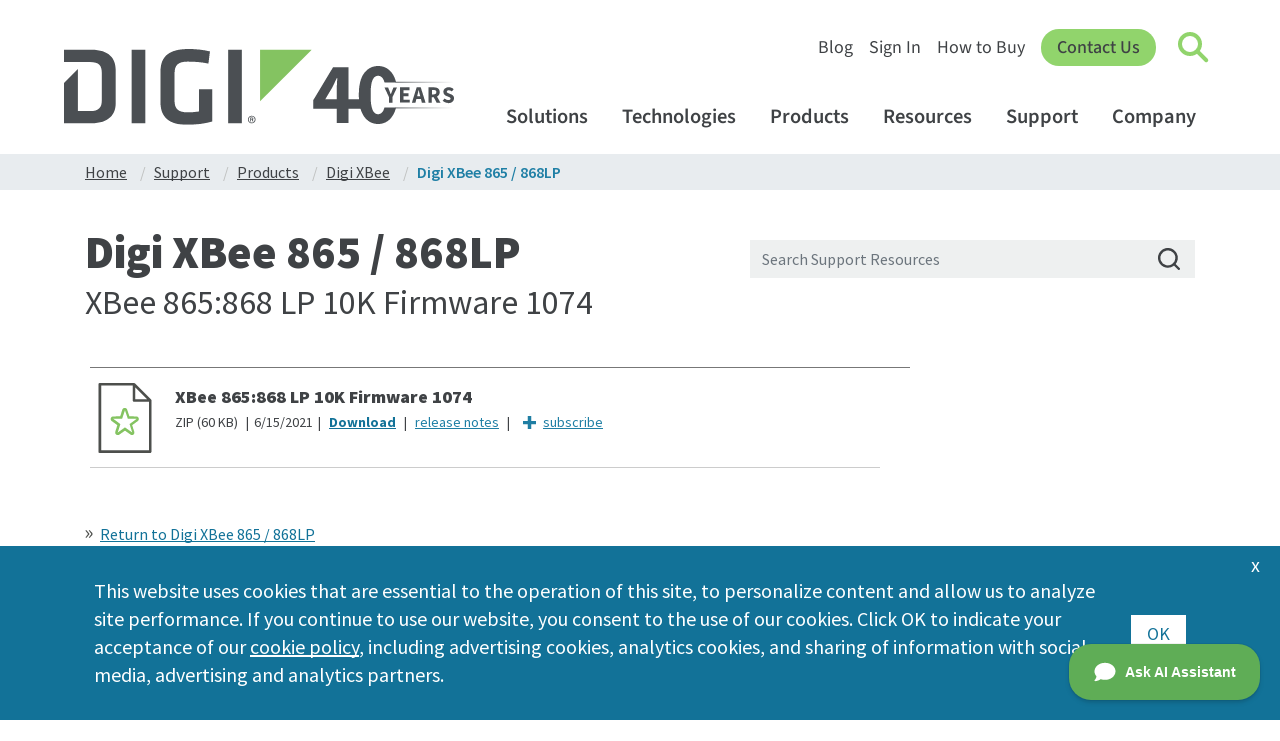

--- FILE ---
content_type: text/html; charset=utf-8
request_url: https://hub.digi.com/support/products/digi-xbee/digi-xbee-865-868lp/?path=/support/asset/xbee-865868-lp-10k-firmware-1074/
body_size: 8513
content:

<!DOCTYPE html>
<html lang="en">
<head id="head"><meta charset="UTF-8" /><meta http-equiv="Content-Type" content="text/html" /><meta name="viewport" content="width=device-width, initial-scale=1.0" /><title>
	Digi XBee 865 / 868LP Support Resources
</title><link rel="icon" href="/dc/siteicon/favicon-32" type="image/x-icon" /><meta name="Keywords" /><meta name="Description" /><meta name="og:url" content="https://hub.digi.com/support/products/digi-xbee/digi-xbee-865-868lp/" /><meta name="og:title" content="Digi XBee 865 / 868LP Support Resources" /><meta name="og:description" /><meta name="og:image" content="https://hub.digi.com/dp/path=/support/images/digi-xbee-865-868lp/" /><meta name="og:type" content="website" /><meta http-equiv="x-ua-compatible" content="IE=Edge" />
<meta name="msvalidate.01" content="990D82D10A4D5FC959E1432C8AEDED15" />
<meta name="contentType" content="Support Resource">
<link href="https://www.digi.com/CMSPages/GetResource.ashx?stylesheetname=styles&amp;v=rtGu8Ye" rel="stylesheet" type="text/css" media="screen, print" />
<script type="text/javascript" src="https://www.digi.com/CMSScripts/Custom/jquery-1.11.3.min.js"></script>
<script type="text/javascript" src="https://www.digi.com/CMSScripts/Custom/jquery.mobile.touchevents.min.js"></script>
<script type="text/javascript" src="https://www.digi.com/CMSScripts/Custom/jquery.hoverintent.min.js"></script>
<script type="text/javascript" src="https://www.digi.com/CMSScripts/Custom/jquery.simplePagination.js"></script>
<script type="text/javascript" src="https://www.digi.com/CMSScripts/Custom/script.js?v=kb2Gu8Y"></script>
<script type="text/javascript" src="https://www.digi.com/CMSScripts/Custom/compare.js"></script>
<script>
  function is_tracking_set() {
    if (getthecookie('tracking_opt_in') == 'yes') {
      return true;
    } else {
      return false;
    }
  }
  var track_script = document.createElement('script');
  track_script.innerHTML = "(function(w,d,s,l,i){w[l]=w[l]||[];w[l].push({'gtm.start': new Date().getTime(),event:'gtm.js'});var f=d.getElementsByTagName(s)[0], j=d.createElement(s),dl=l!='dataLayer'?'&l='+l:'';j.async=true;j.src='https://www.googletagmanager.com/gtm.js?id='+i+dl;f.parentNode.insertBefore(j,f);})(window,document,'script','dataLayer','GTM-TPWV5V');";
  if(is_tracking_set()) { document.head.appendChild(track_script); }
</script>
<script async src="https://www.digi.com/js/insert-digi-nav.js"></script>
<!--[if lte IE 9]>
<link href="https://www.digi.com/CMSPages/GetResource.ashx?stylesheetname=ie-9.css&amp;v=rtGu8Y" rel="stylesheet" type="text/css" media="screen, print" />
<script src="https://www.digi.com/CMSScripts/Custom/placeholders.js" type="text/javascript"></script>
<script src="https://www.digi.com/CMSScripts/Custom/jquery.columnizer.js" type="text/javascript"></script>
<script>
$(document).ready(function () {
    columnize();
});
</script>
<![endif]-->
<script>
$(document).ready(function () {
  replace_old_kb_links();
});
</script>
<!--[if lte IE 8]>
<link href="https://www.digi.com/CMSPages/GetResource.ashx?stylesheetname=ie-8.css&amp;v=rtGu8Y" rel="stylesheet" type="text/css" media="screen, print" />
<![endif]-->
<link rel="preconnect" href="https://fonts.googleapis.com">
<link rel="preconnect" href="https://fonts.gstatic.com" crossorigin>
<link href="https://fonts.googleapis.com/css2?family=Source+Sans+3:ital,wght@0,200;0,300;0,400;0,500;0,600;0,700;0,800;0,900;1,200;1,300;1,400;1,500;1,600;1,700;1,800;1,900&display=block" rel="stylesheet">
<link href="https://fonts.googleapis.com/css2?family=Source+Sans+Pro:ital,wght@0,200;0,300;0,400;0,600;0,700;0,900;1,200;1,300;1,400;1,600;1,700;1,900&display=swap" rel="stylesheet">
<link rel="stylesheet" href="https://cdn.jsdelivr.net/npm/bootstrap@4.6.0/dist/css/bootstrap.min.css" integrity="sha384-B0vP5xmATw1+K9KRQjQERJvTumQW0nPEzvF6L/Z6nronJ3oUOFUFpCjEUQouq2+l" crossorigin="anonymous">
<script src="https://cdn.jsdelivr.net/npm/bootstrap@4.6.0/dist/js/bootstrap.bundle.min.js" integrity="sha384-Piv4xVNRyMGpqkS2by6br4gNJ7DXjqk09RmUpJ8jgGtD7zP9yug3goQfGII0yAns" crossorigin="anonymous"></script>
<script src="https://www.digi.com/CMSPages/GetResource.ashx?scriptfile=/CMSScripts/Custom/lity.min.js?v=1"></script>
<script src="https://www.digi.com/js/support-survey-v2.js"></script>
<script src="https://www.digi.com/js/insert-ai-button.js?v=2"></script>
<script src="https://www.digi.com/js/critical-notes.js"></script>
<script src="https://www.digi.com/features/support-banner.js"></script>
<script type="text/javascript">window.DocsBotAI=window.DocsBotAI||{},DocsBotAI.init=function(c){return new Promise(function(e,o){var t=document.createElement("script");t.type="text/javascript",t.async=!0,t.src="https://widget.docsbot.ai/chat.js";var n=document.getElementsByTagName("script")[0];n.parentNode.insertBefore(t,n),t.addEventListener("load",function(){window.DocsBotAI.mount({id:c.id,supportCallback:c.supportCallback,identify:c.identify,options:c.options,signature:c.signature});var t;t=function(n){return new Promise(function(e){if(document.querySelector(n))return e(document.querySelector(n));var o=new MutationObserver(function(t){document.querySelector(n)&&(e(document.querySelector(n)),o.disconnect())});o.observe(document.body,{childList:!0,subtree:!0})})},t&&t("#docsbotai-root").then(e).catch(o)}),t.addEventListener("error",function(t){o(t.message)})})};</script>
<script type="text/javascript">
  DocsBotAI.init({id: "my4YXyYm6SQ5ewtD75RN/wxepOdO8DrIY3Hgszjip"});
</script><script type="text/javascript">var viewerCountryCode = 'US';</script><script type="text/javascript">var GB_AuthUserID = '8e28bf00-b2ad-45eb-b5af-abaf46908584';
var KNVEY_AuthUserID = '8e28bf00-b2ad-45eb-b5af-abaf46908584';</script><link rel="canonical" href="http://www-hub.digi.com/support/products/digi-xbee/digi-xbee-865-868lp/" /><link href="https://www.knvey.app/media/css/knvey-components.min.css" rel="stylesheet" /><script type="text/javascript" data-src="index" src="/media/js/knvey-digi-support-site-bundle.min.js?v=123"></script><script type="text/javascript" data-src="index" src="/media/js/digi-knvey-support-site-blocks-bundle.min.js?v=413"></script><script type="text/javascript" data-src="index" src="/media/js/support-site-asset-detail-list-block.min.js?v=54"></script><link rel="stylesheet" type="text/css" data-src="index" href="/media/css/support-site-bundle.min.css?v=755"></link><link rel="stylesheet" type="text/css" data-src="index" href="/media/css/lity-override.min.css?v=1"></link></head>
<body id="body" data-page-path="/support/products/digi-xbee/digi-xbee-865-868lp/" data-pid="UGFnZS00MA==" data-ptid="UGFnZVRlbXBsYXRlLTQ=" data-stid="U2l0ZVRlbXBsYXRlLTI=">
    <div id="content"><div class="site-template-container">
    <div class="main-site-container fluid-container">
        <div class="placeholder-row" style=""><div class="page-template-container" id="support-site-product-line">
    <div class="support-site-breadcrumb-list list-block-container" id="support-site-breadcrumb-list" data-list-block-id="support-site-breadcrumb-list" data-list-content-block-id="1" data-list-content-container-id="1" data-collection-id="0" data-list-block-item-count="5" data-list-block-total-item-count="0" data-lbid="TGlzdEJsb2NrLTE=">
    <div class="container support-site-breadcrumb-container" id="row-container">
        <div class="row fluid-row" data-ig-content-container="1" data-content-container-id="full-row-container" id="full-row-container" data-list-block-list-container="1"><div class="content-block-container" id="support-site-breadcrumb-list-item" data-content-block-id="support-site-breadcrumb-list-item" data-index="1" data-index-type="odd" data-content-type="Page" data-content-id="1" data-dynamic-path="/page/home/" data-search-tag-paths="" data-funnel-tag-paths="" data-cid="UGFnZS0x">
    <div class="breadcrumb-item-container">
        <a href="/"><p class="breadcrumb-item-label">Home</p></a>
    </div>
</div><div class="content-block-container" id="support-site-breadcrumb-list-item" data-content-block-id="support-site-breadcrumb-list-item" data-index="2" data-index-type="even" data-content-type="Page" data-content-id="2" data-dynamic-path="/page/support/home/" data-search-tag-paths="" data-funnel-tag-paths="" data-cid="UGFnZS0y">
    <div class="breadcrumb-item-container">
        <a href="/support/"><p class="breadcrumb-item-label">Support</p></a>
    </div>
</div><div class="content-block-container" id="support-site-breadcrumb-list-item" data-content-block-id="support-site-breadcrumb-list-item" data-index="3" data-index-type="odd" data-content-type="Page" data-content-id="3" data-dynamic-path="/page/support/products/" data-search-tag-paths="site/section/support-site" data-funnel-tag-paths="" data-cid="UGFnZS0z">
    <div class="breadcrumb-item-container">
        <a href="/support/products/" title="Support Resources"><p class="breadcrumb-item-label">Products</p></a>
    </div>
</div><div class="content-block-container" id="support-site-breadcrumb-list-item" data-content-block-id="support-site-breadcrumb-list-item" data-index="4" data-index-type="even" data-content-type="Page" data-content-id="5" data-dynamic-path="/page/support/products/digi-xbee/" data-search-tag-paths="site/section/support-site site/product/embedded-systems embedded-systems/product-type/digi-xbee" data-funnel-tag-paths="" data-cid="UGFnZS01">
    <div class="breadcrumb-item-container">
        <a href="/support/products/digi-xbee/" title="Digi XBee"><p class="breadcrumb-item-label">Digi XBee</p></a>
    </div>
</div><div class="content-block-container" id="support-site-breadcrumb-list-item" data-content-block-id="support-site-breadcrumb-list-item" data-index="5" data-index-type="odd" data-content-type="Page" data-content-id="40" data-dynamic-path="/page/support/products/digi-xbee/digi-xbee-865-868lp/" data-search-tag-paths="site/section/support-site site/product/embedded-systems embedded-systems/product-type/digi-xbee digi-xbee/product-class/sub-1-ghz-rf-modules sub-1-ghz-rf-modules/product-line/digi-xbee-865-868lp sku-digi-xbee-865-868lp/supported/xb8-dmps-002 sku-digi-xbee-865-868lp/supported/xb8-dmrs-002 sku-digi-xbee-865-868lp/supported/xb8-dmrs-c109 sku-digi-xbee-865-868lp/supported/xb8-dmus-002 sku-digi-xbee-865-868lp/supported/xb8-dmus-062 sku-digi-xbee-865-868lp/supported/xb8-dmusb002 sku-digi-xbee-865-868lp/supported/xb8-dpps-001 sku-digi-xbee-865-868lp/supported/xb8-dprs-001 sku-digi-xbee-865-868lp/supported/xb8-dpus-001 digi-xbee/product-class/obsolete" data-funnel-tag-paths="sub-1-ghz-rf-modules/product-line/digi-xbee-865-868lp" data-cid="UGFnZS00MA==">
    <div class="breadcrumb-item-container">
        <a href="/support/products/digi-xbee/digi-xbee-865-868lp/" title="XBee 865 / 868LP"><p class="breadcrumb-item-label">Digi XBee 865 / 868LP</p></a>
    </div>
</div></div>
    </div>
</div>
    <div class="container product-line-headline-container" data-ig-content-container="1" data-content-container-id="row-container" id="row-container">
        <div class="row" data-ig-content-container="1" data-content-container-id="full-row-container" id="full-row-container">
            <div class="col-12 col-xs-12 col-sm-12 col-md-12 col-lg-7 col-xl-7" data-ig-content-container="1" id="col-7-container" data-content-container-id="col-7-container">
                <div class="content-block-container" id="support-site-product-line-headline" data-content-block-id="support-site-product-line-headline" data-dynamic-id="26d5e6e1-6093-481c-8fd7-4ef95f8970f8" data-cbid="Q29udGVudEJsb2NrLTEx" data-cid="UGFnZS0z">
    <h1>Digi XBee 865 / 868LP</h1>
</div>
            </div>
            <div class="col-12 col-xs-12 col-sm-12 col-md-12 col-lg-5 col-xl-5" data-ig-content-container="1" id="col-5-container" data-content-container-id="col-5-container">
                <div class="content-block-container" id="support-site-search-form-input" data-content-block-id="support-site-search-form-input" data-dynamic-id="a829ce9c-23db-4b5d-9ac2-e6921f8d169e" data-cbid="Q29udGVudEJsb2NrLTg=">
    <div class="row" data-ig-content-container="1" data-content-container-id="full-row-container" id="full-row-container">
        <div class="col-12" data-ig-content-container="1" data-content-container-id="col-12-container" id="col-12-container">
            <div class="search-form-input-container">
                <div class="input-group">
                    <span class="icon-clear-search-text button-icon"></span>
                    <input class="form-control" placeholder="Search Support Resources" data-ig-id="b0b251f8-7f3f-8c10-69ee-8a327b47d2bc" data-ig-layout-title-icon="? " data-ig-layout-title-dynamic-icon=" ">
                    <div class="icon-search-magnifying-glass search-icon"></div>
                </div>
            </div>
        </div>
    </div>
</div>
            </div>
        </div>
    </div>
    <div class="container product-line-primary-container hide" id="row-container">
        <div class="row" id="row-container">
            <div class="col-12 col-xs-12 col-sm-12 col-md-12 col-lg-9 col-xl-9" id="row-container">
                <div class="row" data-ig-content-container="1" data-content-container-id="full-row-container" id="full-row-container">
                    <div class="col-lg-5 col-xl-5 col-md-12 col-sm-12 col-xs-12 col-12" data-ig-content-container="1" id="col-5-container" data-content-container-id="col-5-container">

                        <div class="content-block-container" id="support-site-product-line-detail-image" data-content-block-id="support-site-product-line-detail-image" data-dynamic-id="71f0dc25-d5f1-4bca-8ce5-c3de21044472" data-cbid="Q29udGVudEJsb2NrLTI2" data-cid="UGFnZS0z">
    <img src="/dp/path=/support/images/digi-xbee-865-868lp/,fmt=square400,bg=ffffff,c=0,v=1" loading="lazy" data-base-block-id="product-line-detail-image" data-orientation="landscape" data-width="1500" data-height="1230" class="product-line-detail-image" alt="Digi XBee 865/868LP" data-aid="SW1hZ2UtMjAyOQ==">
</div>
                    </div>
                    <div class="col-xl-7 col-lg-7 col-md-12 col-sm-12 col-xs-12 col-12" data-ig-content-container="1" id="col-7-container" data-content-container-id="col-7-container">
                        <div class="content-block-container" id="support-site-page-summary" data-content-block-id="support-site-page-summary" data-dynamic-id="1fde9d20-d0c8-4f6c-bd86-9a0a5e221190" data-cbid="Q29udGVudEJsb2NrLTU=" data-cid="UGFnZS0z">
    <section class="page-summary"><p style="border: 1px solid black; padding-left: 10px;">
    <img src="https://hub.digi.com/dp/image/path=/support/asset/warning_icon.png" style="width:20px;height:20px;" alt="Warning:"> The XBee 865 / 868LP product lines are end of life and obsolete. The information on this page is provided <b>"as-is"</b>, and product support is no longer available. Please contact your <a href="https://www.digi.com/contactus/digi-sales" target="_blank">Digi Sales Representative</a> for information on migrating to our latest products.&nbsp;<img src="https://hub.digi.com/dp/image/path=/support/asset/warning_icon.png" style="width:20px;height:20px;" alt="Warning:">
</p>

<p>
    RF module family operates in the 863-870 MHz range utilizing 30 channels to deliver superior performance and interference immunity at 868 MHz.
</p></section>
</div>
                        <div class="content-block-container" id="support-site-product-line-skus" data-content-block-id="support-site-product-line-skus" data-dynamic-id="ed6c3dda-161d-43f9-b1ab-ce95f3e8e9f3" data-cbid="Q29udGVudEJsb2NrLTIz" data-cid="UGFnZS0z" data-page-dynamic-path="/page/support/products/digi-xbee/digi-xbee-865-868lp/" data-search-tag-paths="site/section/support-site site/product/embedded-systems embedded-systems/product-type/digi-xbee digi-xbee/product-class/sub-1-ghz-rf-modules sub-1-ghz-rf-modules/product-line/digi-xbee-865-868lp sku-digi-xbee-865-868lp/supported/xb8-dmps-002 sku-digi-xbee-865-868lp/supported/xb8-dmrs-002 sku-digi-xbee-865-868lp/supported/xb8-dmrs-c109 sku-digi-xbee-865-868lp/supported/xb8-dmus-002 sku-digi-xbee-865-868lp/supported/xb8-dmus-062 sku-digi-xbee-865-868lp/supported/xb8-dmusb002 sku-digi-xbee-865-868lp/supported/xb8-dpps-001 sku-digi-xbee-865-868lp/supported/xb8-dprs-001 sku-digi-xbee-865-868lp/supported/xb8-dpus-001 digi-xbee/product-class/obsolete site/section/support-site" data-external-id="">
    <div class="row fluid-row skus-row-container" data-ig-content-container="1" data-content-container-id="skus-row-container" id="skus-row-container">
        <div class="col-12 pcn-part-number-link-container" data-ig-content-container="1" data-content-container-id="pcn-part-number-link-container" id="pcn-part-number-link-container"></div>
        <div class="col-12 sku-container" data-ig-content-container="1" data-content-container-id="sku-container" id="sku-container">
            <div class="product-skus-container" data-ig-content-container="1" data-content-container-id="product-skus-container" id="product-skus-container"></div>
        </div>
    </div>
</div>
                    </div>
                </div>
                <div class="placeholder-row" style=""><div class="page-template-container"></div></div>
                <div class="row fluid-row" data-ig-content-container="1" data-content-container-id="full-row-container" id="full-row-container">
                    <div class="list-block-container col-12 list-block-container col-12" id="support-site-documentation-asset-list" data-list-block-id="support-site-documentation-asset-list" data-ig-list-block-id="7" data-collection-id="0" data-list-block-item-count="2" data-list-block-total-item-count="2" data-lbid="TGlzdEJsb2NrLTc=">
    <div id="documentation-assets-title" data-base-block-id="documentation-assets-title" class="asset-list-title asset-list-documentation-title">
        <h4>Documentation</h4>
    </div>
    <div class="row fluid-row" data-ig-content-container="1" data-content-container-id="full-row-container" id="full-row-container" data-list-block-list-container="1"><div class="asset-nav-item-container col-6 col-sm-4 col-md-3 col-lg-3 col-xl-3" id="support-site-documentation-asset-nav-item" data-content-block-id="support-site-documentation-asset-nav-item" data-index="1" data-index-type="odd" data-asset-type="webReference" data-asset-id="50" data-dynamic-path="/support/asset/xbee-868lp-rf-modules-getting-started-guide/" data-asset-page-path="/support/products/digi-xbee/digi-xbee-865-868lp/" data-cid="d2ViUmVmZXJlbmNlLTUw" data-search-tag-paths="site/product/embedded-systems asset/type/getting-started-guide embedded-systems/product-type/digi-xbee digi-xbee/product-class/sub-1-ghz-rf-modules sub-1-ghz-rf-modules/product-line/digi-xbee-865-868lp site/section/support-site site/product/embedded-systems asset/type/getting-started-guide embedded-systems/product-type/digi-xbee digi-xbee/product-class/sub-1-ghz-rf-modules sub-1-ghz-rf-modules/product-line/digi-xbee-865-868lp site/section/support-site">
    <a href="?path=/support/asset/xbee-868lp-rf-modules-getting-started-guide/"><p class="asset-title-text">Getting Started Guide</p></a>
</div><div class="asset-nav-item-container col-6 col-sm-4 col-md-3 col-lg-3 col-xl-3" id="support-site-documentation-asset-nav-item" data-content-block-id="support-site-documentation-asset-nav-item" data-index="2" data-index-type="even" data-asset-type="webReference" data-asset-id="52" data-dynamic-path="/support/asset/xbee-868lp-rf-modules-user-guide/" data-asset-page-path="/support/products/digi-xbee/digi-xbee-865-868lp/" data-cid="d2ViUmVmZXJlbmNlLTUy" data-search-tag-paths="site/product/embedded-systems asset/type/user-guide embedded-systems/product-type/digi-xbee digi-xbee/product-class/sub-1-ghz-rf-modules sub-1-ghz-rf-modules/product-line/digi-xbee-865-868lp site/section/support-site site/product/embedded-systems asset/type/user-guide embedded-systems/product-type/digi-xbee digi-xbee/product-class/sub-1-ghz-rf-modules sub-1-ghz-rf-modules/product-line/digi-xbee-865-868lp site/section/support-site">
    <a href="?path=/support/asset/xbee-868lp-rf-modules-user-guide/"><p class="asset-title-text">User Guide</p></a>
</div></div>
</div>
                </div>
            </div>
            <div class="col-12 col-xs-12 col-sm-12 col-md-12 col-lg-3 col-xl-3 col-xs-hidden col-sm-hidden col-md-hidden" id="row-container">
                <div class="list-block-container" id="support-site-frequently-viewed" data-list-block-id="support-site-frequently-viewed" data-ig-list-block-id="3" data-list-block-item-count="0" data-list-block-total-item-count="0" data-lbid="TGlzdEJsb2NrLTM="></div>
            </div>
        </div>
    </div>
    <div class="full-container asset-detail-primary-container hide" data-ig-content-container="1" data-content-container-id="container" id="container">
        <div class="asset-list-tab-container" data-ig-content-container="1" data-content-container-id="asset-list-tab-container" id="asset-list-tab-container">
            <div class="container">
                <div class="content-block-container" id="support-site-product-line-asset-list-tabs" data-content-block-id="support-site-product-line-asset-list-tabs">
                    <ul class="nav nav-tabs" id="assetListTabs" role="tablist">
                        <li class="nav-item">
                            <a class="nav-link active" id="product-resources-tab" data-toggle="tab" href="#product-resources" role="tab" aria-controls="product-resources" aria-selected="true">Product Resources</a>
                        </li>
                        <li class="nav-item">
                            <a class="nav-link" id="solution-guides-tab" data-toggle="tab" href="#solution-guides" role="tab" aria-controls="solution-guides" aria-selected="false">Solution Guides</a>
                        </li>
                        <li class="nav-item">
                            <a class="nav-link" id="knowledge-base-articles-tab" data-toggle="tab" href="#knowledge-base-articles" role="tab" aria-controls="knowledge-base-articles" aria-selected="false">Knowledge Base Articles</a>
                        </li>
                        <li class="nav-item">
                            <a class="nav-link" id="how-to-videos-tab" data-toggle="tab" href="#how-to-videos" role="tab" aria-controls="how-to-videos" aria-selected="false">How To Videos</a>
                        </li>
                    </ul>
                </div>
            </div>
        </div>
        <div class="container asset-list-tab-content-container" id="row">
            <div class="fluid-row row" id="fluid-row">
                <div class="col-12 col-xs-12 col-sm-12 col-md-12" data-ig-content-container="1" id="col-9-container" data-content-container-id="col-9-container">
                    <div class="tab-content" data-ig-content-container="1" data-content-container-id="assetListTabContent" id="assetListTabContent">
                        <div class="tab-pane fade show active row" id="product-resources" role="tabpanel" aria-labelledby="product-resources-tab" data-ig-content-container="1" data-content-container-id="product-resources">
                            <div class="fluid-row row" id="fluid-row">
                                <div class="list-block-container col-12 col-md-6 list-block-container col-6" id="support-site-drivers-patches-asset-list" data-list-block-id="support-site-drivers-patches-asset-list" data-ig-list-block-id="9" data-collection-id="0" data-list-block-item-count="1" data-list-block-total-item-count="1" data-lbid="TGlzdEJsb2NrLTk=">
    <div id="drivers-patches-assets-title" data-base-block-id="drivers-patches-assets-title" class="asset-list-title asset-list-drivers-patches-title">
        <h4>Drivers &amp;&nbsp;Patches</h4>
    </div>
    <div class="fluid-row" id="fluid-row" data-list-block-list-container="1"><div class="asset-nav-item-container" id="support-site-asset-nav-item" data-content-block-id="support-site-asset-nav-item" data-index="1" data-index-type="odd" data-asset-type="fileAsset" data-asset-id="346" data-dynamic-path="/support/asset/drivers-installer-for-windows-xp-vista-7-and-8/" data-asset-page-path="/support/products/xctu/" data-cid="ZmlsZUFzc2V0LTM0Ng==" data-search-tag-paths="asset/type/driver site/section/support-site digi-xbee-tools/product-line/xctu site/product/digi-xbee-tools site/product/embedded-systems embedded-systems/product-type/digi-xbee digi-xbee/product-class/sub-1-ghz-rf-modules sub-1-ghz-rf-modules/product-line/digi-xbee-865-868lp digi-xbee/product-class/2_4-ghz-rf-modules 2_4-ghz-rf-modules/product-line/digi-xbee-wi-fi digi-xbee/product-class/digi-xbee-cellular-modems digi-xbee-cellular-modems/product-line/digi-xbee-cellular-lte-cat-1 sub-1-ghz-rf-modules/product-line/digi-xtend®-900-mhz asset/type/driver site/section/support-site digi-xbee-tools/product-line/xctu site/product/digi-xbee-tools site/product/embedded-systems embedded-systems/product-type/digi-xbee digi-xbee/product-class/sub-1-ghz-rf-modules sub-1-ghz-rf-modules/product-line/digi-xbee-865-868lp digi-xbee/product-class/2_4-ghz-rf-modules 2_4-ghz-rf-modules/product-line/digi-xbee-wi-fi digi-xbee/product-class/digi-xbee-cellular-modems digi-xbee-cellular-modems/product-line/digi-xbee-cellular-lte-cat-1 sub-1-ghz-rf-modules/product-line/digi-xtend®-900-mhz">
    <a href="?path=/support/asset/drivers-installer-for-windows-xp-vista-7-and-8/"><p class="asset-title-text">Drivers Installer for Windows (XP, Vista, 7 and 8)</p></a>
</div></div>
</div>
                                <div class="list-block-container col-12 col-md-6 list-block-container col-6" id="support-site-firmware-asset-list" data-list-block-id="support-site-firmware-asset-list" data-ig-list-block-id="8" data-collection-id="0" data-list-block-item-count="2" data-list-block-total-item-count="2" data-lbid="TGlzdEJsb2NrLTg=">
    <div id="firmware-assets-title" data-base-block-id="firmware-assets-title" class="asset-list-title asset-list-firmware-title">
        <h4>Firmware</h4>
    </div>
    <div class="fluid-row" id="fluid-row" data-list-block-list-container="1"><div class="asset-nav-item-container" id="support-site-asset-nav-item" data-content-block-id="support-site-asset-nav-item" data-index="1" data-index-type="odd" data-asset-type="fileAsset" data-asset-id="331" data-dynamic-path="/support/asset/xbee-865868-lp-80k-firmware-8076/" data-asset-page-path="/support/products/digi-xbee/digi-xbee-865-868lp/" data-cid="ZmlsZUFzc2V0LTMzMQ==" data-search-tag-paths="site/product/embedded-systems asset/type/firmware-update embedded-systems/product-type/digi-xbee digi-xbee/product-class/sub-1-ghz-rf-modules sub-1-ghz-rf-modules/product-line/digi-xbee-865-868lp site/section/support-site site/product/embedded-systems asset/type/firmware-update embedded-systems/product-type/digi-xbee digi-xbee/product-class/sub-1-ghz-rf-modules sub-1-ghz-rf-modules/product-line/digi-xbee-865-868lp site/section/support-site">
    <a href="?path=/support/asset/xbee-865868-lp-80k-firmware-8076/"><p class="asset-title-text">XBee 865:868 LP 80K Firmware 8076</p></a>
</div><div class="asset-nav-item-container" id="support-site-asset-nav-item" data-content-block-id="support-site-asset-nav-item" data-index="2" data-index-type="even" data-asset-type="fileAsset" data-asset-id="330" data-dynamic-path="/support/asset/xbee-865868-lp-10k-firmware-1074/" data-asset-page-path="/support/products/digi-xbee/digi-xbee-865-868lp/" data-cid="ZmlsZUFzc2V0LTMzMA==" data-search-tag-paths="site/product/embedded-systems asset/type/firmware-update embedded-systems/product-type/digi-xbee digi-xbee/product-class/sub-1-ghz-rf-modules sub-1-ghz-rf-modules/product-line/digi-xbee-865-868lp site/section/support-site site/product/embedded-systems asset/type/firmware-update embedded-systems/product-type/digi-xbee digi-xbee/product-class/sub-1-ghz-rf-modules sub-1-ghz-rf-modules/product-line/digi-xbee-865-868lp site/section/support-site">
    <a href="?path=/support/asset/xbee-865868-lp-10k-firmware-1074/"><p class="asset-title-text">XBee 865:868 LP 10K Firmware 1074</p></a>
</div></div>
</div>
                                <div class="list-block-container col-12 col-md-6 list-block-container col-6" id="support-site-development-resources-asset-list" data-list-block-id="support-site-development-resources-asset-list" data-ig-list-block-id="13" data-collection-id="0" data-list-block-item-count="4" data-list-block-total-item-count="4" data-lbid="TGlzdEJsb2NrLTEz">
    <div id="development-resources-assets-title" data-base-block-id="development-resources-assets-title" class="asset-list-title asset-list-development-resources-title">
        <h4>Resources &amp; Utilities</h4>
    </div>
    <div class="fluid-row" id="fluid-row" data-list-block-list-container="1"><div class="asset-nav-item-container" id="support-site-asset-nav-item" data-content-block-id="support-site-asset-nav-item" data-index="1" data-index-type="odd" data-asset-type="webReference" data-asset-id="233" data-dynamic-path="/support/asset/xctu/" data-asset-page-path="/support/products/digi-xbee/digi-xbee-wi-fi/" data-cid="d2ViUmVmZXJlbmNlLTIzMw==" data-search-tag-paths="site/product/embedded-systems asset/type/development-resource embedded-systems/product-type/digi-xbee digi-xbee/product-class/2_4-ghz-rf-modules digi-xbee/product-class/digi-xbee-cellular-modems digi-xbee/product-class/digi-xbee-gateways digi-xbee/product-class/sub-1-ghz-rf-modules 2_4-ghz-rf-modules/product-line/digi-xbee-wi-fi 2_4-ghz-rf-modules/product-line/xbee-3 2_4-ghz-rf-modules/product-line/xbee-s1 2_4-ghz-rf-modules/product-line/xbee-s2 digi-xbee-cellular-modems/product-line/digi-xbee-3-cellular-lte-cat-1-modem digi-xbee-cellular-modems/product-line/digi-xbee-3-cellular-lte-m_nb-iot-modem digi-xbee-cellular-modems/product-line/digi-xbee-cellular-3g digi-xbee-cellular-modems/product-line/digi-xbee-cellular-lte-cat-1 digi-xbee-gateways/product-line/digi-connectport-x2-gateway digi-xbee-gateways/product-line/digi-connectport-x4-gateway sub-1-ghz-rf-modules/product-line/digi-xbee-sx-900-rf-module sub-1-ghz-gateways/product-line/digi-xbee-sx-rf sub-1-ghz-rf-modules/product-line/digi-xbee-sx-868-rf-module sub-1-ghz-rf-modules/product-line/digi-xbee-pro-900hp sub-1-ghz-rf-modules/product-line/digi-xbee-865-868lp sub-1-ghz-gateways/product-line/digi-xbee-3-usb-adapter site/section/support-site sub-1-ghz-rf-modules/product-line/digi-xbee-xr-900 site/product/embedded-systems asset/type/development-resource embedded-systems/product-type/digi-xbee digi-xbee/product-class/2_4-ghz-rf-modules digi-xbee/product-class/digi-xbee-cellular-modems digi-xbee/product-class/digi-xbee-gateways digi-xbee/product-class/sub-1-ghz-rf-modules 2_4-ghz-rf-modules/product-line/digi-xbee-wi-fi 2_4-ghz-rf-modules/product-line/xbee-3 2_4-ghz-rf-modules/product-line/xbee-s1 2_4-ghz-rf-modules/product-line/xbee-s2 digi-xbee-cellular-modems/product-line/digi-xbee-3-cellular-lte-cat-1-modem digi-xbee-cellular-modems/product-line/digi-xbee-3-cellular-lte-m_nb-iot-modem digi-xbee-cellular-modems/product-line/digi-xbee-cellular-3g digi-xbee-cellular-modems/product-line/digi-xbee-cellular-lte-cat-1 digi-xbee-gateways/product-line/digi-connectport-x2-gateway digi-xbee-gateways/product-line/digi-connectport-x4-gateway sub-1-ghz-rf-modules/product-line/digi-xbee-sx-900-rf-module sub-1-ghz-gateways/product-line/digi-xbee-sx-rf sub-1-ghz-rf-modules/product-line/digi-xbee-sx-868-rf-module sub-1-ghz-rf-modules/product-line/digi-xbee-pro-900hp sub-1-ghz-rf-modules/product-line/digi-xbee-865-868lp sub-1-ghz-gateways/product-line/digi-xbee-3-usb-adapter site/section/support-site sub-1-ghz-rf-modules/product-line/digi-xbee-xr-900">
    <a href="?path=/support/asset/xctu/"><p class="asset-title-text">XCTU</p></a>
</div><div class="asset-nav-item-container" id="support-site-asset-nav-item" data-content-block-id="support-site-asset-nav-item" data-index="2" data-index-type="even" data-asset-type="webReference" data-asset-id="71" data-dynamic-path="/support/asset/xbee-ansi-c-library-example-code/" data-asset-page-path="/support/products/digi-xbee/digi-xbee-pro-900hp-rf/" data-cid="d2ViUmVmZXJlbmNlLTcx" data-search-tag-paths="site/product/embedded-systems asset/type/development-resource embedded-systems/product-type/digi-xbee sub-1-ghz-gateways/product-line/digi-xbee-pro-900hp-rf digi-xbee/product-class/sub-1-ghz-rf-modules sub-1-ghz-rf-modules/product-line/digi-xbee-865-868lp sub-1-ghz-rf-modules/product-line/digi-xbee-pro-900hp digi-xbee/product-class/2_4-ghz-rf-modules 2_4-ghz-rf-modules/product-line/xbee-s2 2_4-ghz-rf-modules/product-line/xbee-s1 digi-xbee/product-class/digi-xbee-cellular-modems digi-xbee-cellular-modems/product-line/digi-xbee-cellular-lte-cat-1 digi-xbee/product-class/digi-xbee-gateways digi-xbee-gateways/product-line/digi-connectport-x2-gateway site/section/support-site site/product/embedded-systems asset/type/development-resource embedded-systems/product-type/digi-xbee sub-1-ghz-gateways/product-line/digi-xbee-pro-900hp-rf digi-xbee/product-class/sub-1-ghz-rf-modules sub-1-ghz-rf-modules/product-line/digi-xbee-865-868lp sub-1-ghz-rf-modules/product-line/digi-xbee-pro-900hp digi-xbee/product-class/2_4-ghz-rf-modules 2_4-ghz-rf-modules/product-line/xbee-s2 2_4-ghz-rf-modules/product-line/xbee-s1 digi-xbee/product-class/digi-xbee-cellular-modems digi-xbee-cellular-modems/product-line/digi-xbee-cellular-lte-cat-1 digi-xbee/product-class/digi-xbee-gateways digi-xbee-gateways/product-line/digi-connectport-x2-gateway site/section/support-site">
    <a href="?path=/support/asset/xbee-ansi-c-library-example-code/"><p class="asset-title-text">XBee ANSI C Library Example Code</p></a>
</div><div class="asset-nav-item-container" id="support-site-asset-nav-item" data-content-block-id="support-site-asset-nav-item" data-index="3" data-index-type="odd" data-asset-type="fileAsset" data-asset-id="313" data-dynamic-path="/support/asset/codewarrior™-for-microcontrollers/" data-asset-page-path="/support/products/digi-xbee/digi-xbee-865-868lp/" data-cid="ZmlsZUFzc2V0LTMxMw==" data-search-tag-paths="site/product/embedded-systems embedded-systems/product-type/digi-xbee digi-xbee/product-class/sub-1-ghz-rf-modules sub-1-ghz-rf-modules/product-line/digi-xbee-865-868lp sub-1-ghz-rf-modules/product-line/digi-xbee-pro-900hp sub-1-ghz-gateways/product-line/digi-xbee-pro-900hp-rf digi-xbee/product-class/2_4-ghz-rf-modules 2_4-ghz-rf-modules/product-line/xbee-s2 digi-xbee/product-class/digi-xbee-gateways digi-xbee-gateways/product-line/digi-connectport-x2-gateway asset/type/development-resource site/section/support-site site/product/embedded-systems embedded-systems/product-type/digi-xbee digi-xbee/product-class/sub-1-ghz-rf-modules sub-1-ghz-rf-modules/product-line/digi-xbee-865-868lp sub-1-ghz-rf-modules/product-line/digi-xbee-pro-900hp sub-1-ghz-gateways/product-line/digi-xbee-pro-900hp-rf digi-xbee/product-class/2_4-ghz-rf-modules 2_4-ghz-rf-modules/product-line/xbee-s2 digi-xbee/product-class/digi-xbee-gateways digi-xbee-gateways/product-line/digi-connectport-x2-gateway asset/type/development-resource site/section/support-site">
    <a href="?path=/support/asset/codewarrior™-for-microcontrollers/"><p class="asset-title-text">CodeWarrior™ for Microcontrollers</p></a>
</div><div class="asset-nav-item-container" id="support-site-asset-nav-item" data-content-block-id="support-site-asset-nav-item" data-index="4" data-index-type="even" data-asset-type="fileAsset" data-asset-id="311" data-dynamic-path="/support/asset/digi-xbee-migration-guide/" data-asset-page-path="/support/products/digi-xbee/digi-xbee-865-868lp/" data-cid="ZmlsZUFzc2V0LTMxMQ==" data-search-tag-paths="site/product/embedded-systems embedded-systems/product-type/digi-xbee digi-xbee/product-class/sub-1-ghz-rf-modules sub-1-ghz-rf-modules/product-line/digi-xbee-865-868lp asset/type/development-resource site/section/support-site site/product/embedded-systems embedded-systems/product-type/digi-xbee digi-xbee/product-class/sub-1-ghz-rf-modules sub-1-ghz-rf-modules/product-line/digi-xbee-865-868lp asset/type/development-resource site/section/support-site">
    <a href="?path=/support/asset/digi-xbee-migration-guide/"><p class="asset-title-text">Digi XBee Migration Guide</p></a>
</div></div>
</div>
                                <div class="list-block-container col-12 col-md-6 list-block-container col-6" id="support-site-hardware-resources-asset-list" data-list-block-id="support-site-hardware-resources-asset-list" data-ig-list-block-id="11" data-collection-id="0" data-list-block-item-count="6" data-list-block-total-item-count="6" data-lbid="TGlzdEJsb2NrLTEx">
    <div id="hardware-resources-title" data-base-block-id="hardware-resources-title" class="asset-list-title asset-list-hardware-resources-title">
        <h4>Hardware Resources</h4>
    </div>
    <div class="fluid-row" id="fluid-row" data-list-block-list-container="1"><div class="asset-nav-item-container" id="support-site-asset-nav-item" data-content-block-id="support-site-asset-nav-item" data-index="1" data-index-type="odd" data-asset-type="fileAsset" data-asset-id="317" data-dynamic-path="/support/asset/xbee-dev-kit-errata-sheet-150320/" data-asset-page-path="/support/products/digi-xbee/digi-xbee-pro-900hp/" data-cid="ZmlsZUFzc2V0LTMxNw==" data-search-tag-paths="site/product/embedded-systems embedded-systems/product-type/digi-xbee digi-xbee/product-class/sub-1-ghz-rf-modules sub-1-ghz-rf-modules/product-line/digi-xbee-pro-900hp sub-1-ghz-rf-modules/product-line/digi-xbee-865-868lp sub-1-ghz-gateways/product-line/digi-xbee-pro-900hp-rf digi-xbee/product-class/2_4-ghz-rf-modules 2_4-ghz-rf-modules/product-line/xbee-s2 2_4-ghz-rf-modules/product-line/xbee-s1 2_4-ghz-rf-modules/product-line/digi-xbee-wi-fi digi-xbee/product-class/digi-xbee-gateways digi-xbee-gateways/product-line/digi-connectport-x2-gateway asset/type/hardware-resource site/section/support-site asset/action/quick-link site/product/embedded-systems embedded-systems/product-type/digi-xbee digi-xbee/product-class/sub-1-ghz-rf-modules sub-1-ghz-rf-modules/product-line/digi-xbee-pro-900hp sub-1-ghz-rf-modules/product-line/digi-xbee-865-868lp sub-1-ghz-gateways/product-line/digi-xbee-pro-900hp-rf digi-xbee/product-class/2_4-ghz-rf-modules 2_4-ghz-rf-modules/product-line/xbee-s2 2_4-ghz-rf-modules/product-line/xbee-s1 2_4-ghz-rf-modules/product-line/digi-xbee-wi-fi digi-xbee/product-class/digi-xbee-gateways digi-xbee-gateways/product-line/digi-connectport-x2-gateway asset/type/hardware-resource site/section/support-site asset/action/quick-link">
    <a href="?path=/support/asset/xbee-dev-kit-errata-sheet-150320/"><p class="asset-title-text">XBee Dev Kit - Errata sheet #150320</p></a>
</div><div class="asset-nav-item-container" id="support-site-asset-nav-item" data-content-block-id="support-site-asset-nav-item" data-index="2" data-index-type="even" data-asset-type="fileAsset" data-asset-id="318" data-dynamic-path="/support/asset/xbee-dev-kit-product-notice-150225/" data-asset-page-path="/support/products/digi-xbee/digi-xbee-pro-900hp/" data-cid="ZmlsZUFzc2V0LTMxOA==" data-search-tag-paths="site/product/embedded-systems embedded-systems/product-type/digi-xbee digi-xbee/product-class/sub-1-ghz-rf-modules sub-1-ghz-rf-modules/product-line/digi-xbee-pro-900hp sub-1-ghz-rf-modules/product-line/digi-xbee-865-868lp sub-1-ghz-gateways/product-line/digi-xbee-pro-900hp-rf digi-xbee/product-class/2_4-ghz-rf-modules 2_4-ghz-rf-modules/product-line/xbee-s1 2_4-ghz-rf-modules/product-line/xbee-s2 2_4-ghz-rf-modules/product-line/digi-xbee-wi-fi digi-xbee/product-class/digi-xbee-gateways digi-xbee-gateways/product-line/digi-connectport-x2-gateway asset/type/hardware-resource site/section/support-site asset/action/quick-link site/product/embedded-systems embedded-systems/product-type/digi-xbee digi-xbee/product-class/sub-1-ghz-rf-modules sub-1-ghz-rf-modules/product-line/digi-xbee-pro-900hp sub-1-ghz-rf-modules/product-line/digi-xbee-865-868lp sub-1-ghz-gateways/product-line/digi-xbee-pro-900hp-rf digi-xbee/product-class/2_4-ghz-rf-modules 2_4-ghz-rf-modules/product-line/xbee-s1 2_4-ghz-rf-modules/product-line/xbee-s2 2_4-ghz-rf-modules/product-line/digi-xbee-wi-fi digi-xbee/product-class/digi-xbee-gateways digi-xbee-gateways/product-line/digi-connectport-x2-gateway asset/type/hardware-resource site/section/support-site asset/action/quick-link">
    <a href="?path=/support/asset/xbee-dev-kit-product-notice-150225/"><p class="asset-title-text">XBee Dev Kit - Product Notice #150225</p></a>
</div><div class="asset-nav-item-container" id="support-site-asset-nav-item" data-content-block-id="support-site-asset-nav-item" data-index="3" data-index-type="odd" data-asset-type="fileAsset" data-asset-id="319" data-dynamic-path="/support/asset/most-of-europe-plus-some-of-asia-etsi/" data-asset-page-path="/support/products/digi-xbee/digi-xbee-865-868lp/" data-cid="ZmlsZUFzc2V0LTMxOQ==" data-search-tag-paths="site/product/embedded-systems embedded-systems/product-type/digi-xbee digi-xbee/product-class/sub-1-ghz-rf-modules sub-1-ghz-rf-modules/product-line/digi-xbee-865-868lp asset/type/hardware-resource site/section/support-site site/product/embedded-systems embedded-systems/product-type/digi-xbee digi-xbee/product-class/sub-1-ghz-rf-modules sub-1-ghz-rf-modules/product-line/digi-xbee-865-868lp asset/type/hardware-resource site/section/support-site">
    <a href="?path=/support/asset/most-of-europe-plus-some-of-asia-etsi/"><p class="asset-title-text">Most of Europe + Some of Asia: ETSI</p></a>
</div><div class="asset-nav-item-container" id="support-site-asset-nav-item" data-content-block-id="support-site-asset-nav-item" data-index="4" data-index-type="even" data-asset-type="fileAsset" data-asset-id="348" data-dynamic-path="/support/asset/schematic-xbib-r-dev-interface-board-rev-b/" data-asset-page-path="/support/products/digi-xbee/digi-xbee-865-868lp/" data-cid="ZmlsZUFzc2V0LTM0OA==" data-search-tag-paths="site/product/embedded-systems asset/type/hardware-resource embedded-systems/product-type/digi-xbee digi-xbee/product-class/sub-1-ghz-rf-modules sub-1-ghz-rf-modules/product-line/digi-xbee-865-868lp digi-xbee/product-class/2_4-ghz-rf-modules 2_4-ghz-rf-modules/product-line/xbee-s2 2_4-ghz-rf-modules/product-line/xbee-s1 digi-xbee/product-class/digi-xbee-cellular-modems digi-xbee-cellular-modems/product-line/digi-xbee-cellular-lte-cat-1 2_4-ghz-rf-modules/product-line/digi-xbee-wi-fi site/section/support-site site/product/embedded-systems asset/type/hardware-resource embedded-systems/product-type/digi-xbee digi-xbee/product-class/sub-1-ghz-rf-modules sub-1-ghz-rf-modules/product-line/digi-xbee-865-868lp digi-xbee/product-class/2_4-ghz-rf-modules 2_4-ghz-rf-modules/product-line/xbee-s2 2_4-ghz-rf-modules/product-line/xbee-s1 digi-xbee/product-class/digi-xbee-cellular-modems digi-xbee-cellular-modems/product-line/digi-xbee-cellular-lte-cat-1 2_4-ghz-rf-modules/product-line/digi-xbee-wi-fi site/section/support-site">
    <a href="?path=/support/asset/schematic-xbib-r-dev-interface-board-rev-b/"><p class="asset-title-text">Schematic- XBIB-R-DEV Interface Board, rev. B</p></a>
</div><div class="asset-nav-item-container" id="support-site-asset-nav-item" data-content-block-id="support-site-asset-nav-item" data-index="5" data-index-type="odd" data-asset-type="fileAsset" data-asset-id="349" data-dynamic-path="/support/asset/schematic-xbib-u-dev-interface-board-th/" data-asset-page-path="/support/products/digi-xbee/digi-xbee-865-868lp/" data-cid="ZmlsZUFzc2V0LTM0OQ==" data-search-tag-paths="site/product/embedded-systems asset/type/hardware-resource embedded-systems/product-type/digi-xbee digi-xbee/product-class/sub-1-ghz-rf-modules sub-1-ghz-rf-modules/product-line/digi-xbee-865-868lp digi-xbee/product-class/2_4-ghz-rf-modules 2_4-ghz-rf-modules/product-line/xbee-s2 2_4-ghz-rf-modules/product-line/digi-xbee-wi-fi site/section/support-site site/product/embedded-systems asset/type/hardware-resource embedded-systems/product-type/digi-xbee digi-xbee/product-class/sub-1-ghz-rf-modules sub-1-ghz-rf-modules/product-line/digi-xbee-865-868lp digi-xbee/product-class/2_4-ghz-rf-modules 2_4-ghz-rf-modules/product-line/xbee-s2 2_4-ghz-rf-modules/product-line/digi-xbee-wi-fi site/section/support-site">
    <a href="?path=/support/asset/schematic-xbib-u-dev-interface-board-th/"><p class="asset-title-text">Schematic- XBIB-U-DEV Interface Board (TH)</p></a>
</div><div class="asset-nav-item-container" id="support-site-asset-nav-item" data-content-block-id="support-site-asset-nav-item" data-index="6" data-index-type="even" data-asset-type="fileAsset" data-asset-id="350" data-dynamic-path="/support/asset/schematic-xbib-u-dev-interface-board-rev-b1/" data-asset-page-path="/support/products/digi-xbee/digi-xbee-865-868lp/" data-cid="ZmlsZUFzc2V0LTM1MA==" data-search-tag-paths="site/product/embedded-systems asset/type/hardware-resource embedded-systems/product-type/digi-xbee digi-xbee/product-class/sub-1-ghz-rf-modules sub-1-ghz-rf-modules/product-line/digi-xbee-865-868lp digi-xbee/product-class/2_4-ghz-rf-modules 2_4-ghz-rf-modules/product-line/xbee-s2 2_4-ghz-rf-modules/product-line/xbee-s1 digi-xbee/product-class/digi-xbee-cellular-modems digi-xbee-cellular-modems/product-line/digi-xbee-cellular-lte-cat-1 2_4-ghz-rf-modules/product-line/digi-xbee-wi-fi site/section/support-site site/product/embedded-systems asset/type/hardware-resource embedded-systems/product-type/digi-xbee digi-xbee/product-class/sub-1-ghz-rf-modules sub-1-ghz-rf-modules/product-line/digi-xbee-865-868lp digi-xbee/product-class/2_4-ghz-rf-modules 2_4-ghz-rf-modules/product-line/xbee-s2 2_4-ghz-rf-modules/product-line/xbee-s1 digi-xbee/product-class/digi-xbee-cellular-modems digi-xbee-cellular-modems/product-line/digi-xbee-cellular-lte-cat-1 2_4-ghz-rf-modules/product-line/digi-xbee-wi-fi site/section/support-site">
    <a href="?path=/support/asset/schematic-xbib-u-dev-interface-board-rev-b1/"><p class="asset-title-text">SCHEMATIC- XBIB-U-DEV Interface Board (Rev B1)</p></a>
</div></div>
</div>
                                <div class="list-block-container col-6" id="support-site-software-resources-asset-list" data-list-block-id="support-site-software-resources-asset-list" data-ig-list-block-id="14" data-list-block-item-count="0" data-list-block-total-item-count="0" data-lbid="TGlzdEJsb2NrLTE0"></div>
                                <div class="list-block-container col-12 col-md-6 list-block-container col-6" id="support-site-data-sheet-asset-list" data-list-block-id="support-site-data-sheet-asset-list" data-ig-list-block-id="16" data-collection-id="0" data-list-block-item-count="1" data-list-block-total-item-count="1" data-lbid="TGlzdEJsb2NrLTE2">
    <div id="data-sheet-title" data-base-block-id="data-sheet-title" class="asset-list-title asset-list-data-sheet-title">
        <h4>Data Sheet</h4>
    </div>
    <div class="fluid-row" id="fluid-row" data-list-block-list-container="1"><div class="asset-nav-item-container" id="support-site-asset-nav-item" data-content-block-id="support-site-asset-nav-item" data-index="1" data-index-type="odd" data-asset-type="fileAsset" data-asset-id="323" data-dynamic-path="/support/asset/xbee-868lp-datasheet/" data-asset-page-path="/support/products/digi-xbee/digi-xbee-865-868lp/" data-cid="ZmlsZUFzc2V0LTMyMw==" data-search-tag-paths="site/product/embedded-systems asset/type/data-sheet embedded-systems/product-type/digi-xbee digi-xbee/product-class/sub-1-ghz-rf-modules sub-1-ghz-rf-modules/product-line/digi-xbee-865-868lp site/section/support-site site/product/embedded-systems asset/type/data-sheet embedded-systems/product-type/digi-xbee digi-xbee/product-class/sub-1-ghz-rf-modules sub-1-ghz-rf-modules/product-line/digi-xbee-865-868lp site/section/support-site">
    <a href="?path=/support/asset/xbee-868lp-datasheet/"><p class="asset-title-text">XBEE 868LP Datasheet</p></a>
</div></div>
</div>
                            </div>
                        </div>
                        <div class="tab-pane fade" id="solution-guides" role="tabpanel" aria-labelledby="solution-guides-tab" data-ig-content-container="1" data-content-container-id="full-row-container">
                            <div class="list-block-container" id="support-site-solution-guide-asset-list" data-list-block-id="support-site-solution-guide-asset-list" data-ig-list-block-id="15" data-list-block-item-count="0" data-list-block-total-item-count="0" data-lbid="TGlzdEJsb2NrLTE1"></div>
                        </div>
                        <div class="tab-pane fade" id="knowledge-base-articles" role="tabpanel" aria-labelledby="knowledge-base-articles-tab" data-ig-content-container="1" data-content-container-id="full-row-container">
                            <div class="list-block-container col-12" id="support-site-knowledge-base-asset-list" data-list-block-id="support-site-knowledge-base-asset-list" data-ig-list-block-id="10" data-collection-id="0" data-list-block-item-count="3" data-list-block-total-item-count="3" data-lbid="TGlzdEJsb2NrLTEw">
    <div id="knowledge-base-title" data-base-block-id="knowledge-base-title" class="asset-list-title asset-list-knowledge-base-title">
        <h4>Knowledge Base</h4>
        <h6 class="mb-3">The Digi AI Assistant combines product-specific knowledge articles, documentation, and the latest AI technology to formulate the most in-depth and current answers to your product questions.</h6>
    </div>
    <div class="fluid-row" id="fluid-row" data-list-block-list-container="1"><div class="asset-nav-item-container" id="support-site-asset-nav-item" data-content-block-id="support-site-asset-nav-item" data-index="1" data-index-type="odd" data-asset-type="webReference" data-asset-id="1464" data-dynamic-path="/support/asset/interface-board-schematic/" data-asset-page-path="/support/products/digi-xbee/digi-xbee-s2d-zigbee/" data-cid="d2ViUmVmZXJlbmNlLTE0NjQ=" data-search-tag-paths="site/section/support-site asset/type/knowledge-base digi-xbee/product-class/2_4-ghz-rf-modules digi-xbee/product-class/digi-xbee-cellular-modems digi-xbee/product-class/sub-1-ghz-rf-modules 2_4-ghz-rf-modules/product-line/digi-xbee-s2d-zigbee 2_4-ghz-rf-modules/product-line/zigbee-modules-_s2b_ 2_4-ghz-rf-modules/product-line/digi-xbee-s2c-pro-ng 2_4-ghz-rf-modules/product-line/digi-xbee-rr 2_4-ghz-rf-modules/product-line/digi-xbee-3-blu 2_4-ghz-rf-modules/product-line/digi-xbee-wi-fi 2_4-ghz-rf-modules/product-line/xbee-3 2_4-ghz-rf-modules/product-line/xbee-s1 2_4-ghz-rf-modules/product-line/xbee-s2 digi-xbee-cellular-modems/product-line/digi-xbee-3-global-lte-cat-1 digi-xbee-cellular-modems/product-line/digi-xbee-3-north-america-lte-cat-1 digi-xbee-cellular-modems/product-line/digi-xbee-3-global-lte-m_nb-iot digi-xbee-cellular-modems/product-line/digi-xbee-3-global-lte-cat-4 digi-xbee-cellular-modems/product-line/digi-xbee-3-cellular-lte-cat-1-modem digi-xbee-cellular-modems/product-line/digi-xbee-3-cellular-lte-m_nb-iot-modem digi-xbee-cellular-modems/product-line/digi-xbee-cellular-3g sub-1-ghz-rf-modules/product-line/digi-xbee-intelligent-edge-controller sub-1-ghz-rf-modules/product-line/digi-xbee-xr-868 sub-1-ghz-rf-modules/product-line/digi-xbee-xr-900 sub-1-ghz-rf-modules/product-line/digi-xbee-865-868lp sub-1-ghz-rf-modules/product-line/digi-xbee-pro-900hp sub-1-ghz-rf-modules/product-line/digi-xbee-sx-868-rf-module sub-1-ghz-rf-modules/product-line/digi-xbee-sx-900-rf-module sub-1-ghz-rf-modules/product-line/digi-xtend®-900-mhz site/section/support-site asset/type/knowledge-base digi-xbee/product-class/2_4-ghz-rf-modules digi-xbee/product-class/digi-xbee-cellular-modems digi-xbee/product-class/sub-1-ghz-rf-modules 2_4-ghz-rf-modules/product-line/digi-xbee-s2d-zigbee 2_4-ghz-rf-modules/product-line/zigbee-modules-_s2b_ 2_4-ghz-rf-modules/product-line/digi-xbee-s2c-pro-ng 2_4-ghz-rf-modules/product-line/digi-xbee-rr 2_4-ghz-rf-modules/product-line/digi-xbee-3-blu 2_4-ghz-rf-modules/product-line/digi-xbee-wi-fi 2_4-ghz-rf-modules/product-line/xbee-3 2_4-ghz-rf-modules/product-line/xbee-s1 2_4-ghz-rf-modules/product-line/xbee-s2 digi-xbee-cellular-modems/product-line/digi-xbee-3-global-lte-cat-1 digi-xbee-cellular-modems/product-line/digi-xbee-3-north-america-lte-cat-1 digi-xbee-cellular-modems/product-line/digi-xbee-3-global-lte-m_nb-iot digi-xbee-cellular-modems/product-line/digi-xbee-3-global-lte-cat-4 digi-xbee-cellular-modems/product-line/digi-xbee-3-cellular-lte-cat-1-modem digi-xbee-cellular-modems/product-line/digi-xbee-3-cellular-lte-m_nb-iot-modem digi-xbee-cellular-modems/product-line/digi-xbee-cellular-3g sub-1-ghz-rf-modules/product-line/digi-xbee-intelligent-edge-controller sub-1-ghz-rf-modules/product-line/digi-xbee-xr-868 sub-1-ghz-rf-modules/product-line/digi-xbee-xr-900 sub-1-ghz-rf-modules/product-line/digi-xbee-865-868lp sub-1-ghz-rf-modules/product-line/digi-xbee-pro-900hp sub-1-ghz-rf-modules/product-line/digi-xbee-sx-868-rf-module sub-1-ghz-rf-modules/product-line/digi-xbee-sx-900-rf-module sub-1-ghz-rf-modules/product-line/digi-xtend®-900-mhz">
    <a href="?path=/support/asset/interface-board-schematic/"><p class="asset-title-text">Interface board schematic</p></a>
</div><div class="asset-nav-item-container" id="support-site-asset-nav-item" data-content-block-id="support-site-asset-nav-item" data-index="2" data-index-type="even" data-asset-type="webReference" data-asset-id="1466" data-dynamic-path="/support/asset/how-to-access-fcc-test-reports/" data-asset-page-path="/support/products/digi-xbee/digi-xbee-3-global-lte-cat-4/" data-cid="d2ViUmVmZXJlbmNlLTE0NjY=" data-search-tag-paths="site/product/embedded-systems embedded-systems/product-type/digi-xbee digi-xbee/product-class/2_4-ghz-rf-modules digi-xbee/product-class/digi-xbee-cellular-modems digi-xbee/product-class/sub-1-ghz-rf-modules 2_4-ghz-rf-modules/product-line/digi-xbee-s2d-zigbee 2_4-ghz-rf-modules/product-line/zigbee-modules-_s2b_ 2_4-ghz-rf-modules/product-line/digi-xbee-s2c-pro-ng 2_4-ghz-rf-modules/product-line/digi-xbee-rr 2_4-ghz-rf-modules/product-line/digi-xbee-3-blu 2_4-ghz-rf-modules/product-line/digi-xbee-wi-fi 2_4-ghz-rf-modules/product-line/xbee-3 2_4-ghz-rf-modules/product-line/xbee-s1 2_4-ghz-rf-modules/product-line/xbee-s2 digi-xbee-cellular-modems/product-line/digi-xbee-3-global-lte-cat-1 digi-xbee-cellular-modems/product-line/digi-xbee-3-north-america-lte-cat-1 digi-xbee-cellular-modems/product-line/digi-xbee-3-global-lte-m_nb-iot digi-xbee-cellular-modems/product-line/digi-xbee-3-global-lte-cat-4 digi-xbee-cellular-modems/product-line/digi-xbee-3-cellular-lte-cat-1-modem digi-xbee-cellular-modems/product-line/digi-xbee-3-cellular-lte-m_nb-iot-modem digi-xbee-cellular-modems/product-line/digi-xbee-cellular-3g digi-xbee-cellular-modems/product-line/digi-xbee-cellular-lte-cat-1 sub-1-ghz-rf-modules/product-line/digi-xbee-intelligent-edge-controller sub-1-ghz-rf-modules/product-line/digi-xbee-xr-868 sub-1-ghz-rf-modules/product-line/digi-xbee-xr-900 sub-1-ghz-rf-modules/product-line/digi-xbee-865-868lp sub-1-ghz-rf-modules/product-line/digi-xbee-pro-900hp sub-1-ghz-rf-modules/product-line/digi-xbee-sx-868-rf-module site/section/support-site asset/type/knowledge-base site/product/embedded-systems embedded-systems/product-type/digi-xbee digi-xbee/product-class/2_4-ghz-rf-modules digi-xbee/product-class/digi-xbee-cellular-modems digi-xbee/product-class/sub-1-ghz-rf-modules 2_4-ghz-rf-modules/product-line/digi-xbee-s2d-zigbee 2_4-ghz-rf-modules/product-line/zigbee-modules-_s2b_ 2_4-ghz-rf-modules/product-line/digi-xbee-s2c-pro-ng 2_4-ghz-rf-modules/product-line/digi-xbee-rr 2_4-ghz-rf-modules/product-line/digi-xbee-3-blu 2_4-ghz-rf-modules/product-line/digi-xbee-wi-fi 2_4-ghz-rf-modules/product-line/xbee-3 2_4-ghz-rf-modules/product-line/xbee-s1 2_4-ghz-rf-modules/product-line/xbee-s2 digi-xbee-cellular-modems/product-line/digi-xbee-3-global-lte-cat-1 digi-xbee-cellular-modems/product-line/digi-xbee-3-north-america-lte-cat-1 digi-xbee-cellular-modems/product-line/digi-xbee-3-global-lte-m_nb-iot digi-xbee-cellular-modems/product-line/digi-xbee-3-global-lte-cat-4 digi-xbee-cellular-modems/product-line/digi-xbee-3-cellular-lte-cat-1-modem digi-xbee-cellular-modems/product-line/digi-xbee-3-cellular-lte-m_nb-iot-modem digi-xbee-cellular-modems/product-line/digi-xbee-cellular-3g digi-xbee-cellular-modems/product-line/digi-xbee-cellular-lte-cat-1 sub-1-ghz-rf-modules/product-line/digi-xbee-intelligent-edge-controller sub-1-ghz-rf-modules/product-line/digi-xbee-xr-868 sub-1-ghz-rf-modules/product-line/digi-xbee-xr-900 sub-1-ghz-rf-modules/product-line/digi-xbee-865-868lp sub-1-ghz-rf-modules/product-line/digi-xbee-pro-900hp sub-1-ghz-rf-modules/product-line/digi-xbee-sx-868-rf-module site/section/support-site asset/type/knowledge-base">
    <a href="?path=/support/asset/how-to-access-fcc-test-reports/"><p class="asset-title-text">How to access FCC test reports</p></a>
</div><div class="asset-nav-item-container" id="support-site-asset-nav-item" data-content-block-id="support-site-asset-nav-item" data-index="3" data-index-type="odd" data-asset-type="webReference" data-asset-id="1465" data-dynamic-path="/support/asset/antenna-connection/" data-asset-page-path="/support/products/digi-xbee/digi-xbee-s2d-zigbee/" data-cid="d2ViUmVmZXJlbmNlLTE0NjU=" data-search-tag-paths="site/product/embedded-systems embedded-systems/product-type/digi-xbee digi-xbee/product-class/2_4-ghz-rf-modules digi-xbee/product-class/digi-xbee-cellular-modems digi-xbee/product-class/sub-1-ghz-rf-modules 2_4-ghz-rf-modules/product-line/digi-xbee-s2d-zigbee 2_4-ghz-rf-modules/product-line/zigbee-modules-_s2b_ 2_4-ghz-rf-modules/product-line/digi-xbee-s2c-pro-ng 2_4-ghz-rf-modules/product-line/digi-xbee-rr 2_4-ghz-rf-modules/product-line/digi-xbee-3-blu 2_4-ghz-rf-modules/product-line/digi-xbee-wi-fi 2_4-ghz-rf-modules/product-line/xbee-3 2_4-ghz-rf-modules/product-line/xbee-s1 2_4-ghz-rf-modules/product-line/xbee-s2 digi-xbee-cellular-modems/product-line/digi-xbee-3-global-lte-cat-1 digi-xbee-cellular-modems/product-line/digi-xbee-3-north-america-lte-cat-1 digi-xbee-cellular-modems/product-line/digi-xbee-3-global-lte-m_nb-iot digi-xbee-cellular-modems/product-line/digi-xbee-3-global-lte-cat-4 digi-xbee-cellular-modems/product-line/digi-xbee-3-cellular-lte-cat-1-modem digi-xbee-cellular-modems/product-line/digi-xbee-3-cellular-lte-m_nb-iot-modem digi-xbee-cellular-modems/product-line/digi-xbee-cellular-3g digi-xbee-cellular-modems/product-line/digi-xbee-cellular-lte-cat-1 sub-1-ghz-rf-modules/product-line/digi-xbee-intelligent-edge-controller sub-1-ghz-rf-modules/product-line/digi-xbee-xr-868 sub-1-ghz-rf-modules/product-line/digi-xbee-xr-900 sub-1-ghz-rf-modules/product-line/digi-xbee-865-868lp sub-1-ghz-rf-modules/product-line/digi-xbee-pro-900hp sub-1-ghz-rf-modules/product-line/digi-xbee-sx-868-rf-module sub-1-ghz-rf-modules/product-line/digi-xbee-sx-900-rf-module site/section/support-site asset/type/knowledge-base site/product/embedded-systems embedded-systems/product-type/digi-xbee digi-xbee/product-class/2_4-ghz-rf-modules digi-xbee/product-class/digi-xbee-cellular-modems digi-xbee/product-class/sub-1-ghz-rf-modules 2_4-ghz-rf-modules/product-line/digi-xbee-s2d-zigbee 2_4-ghz-rf-modules/product-line/zigbee-modules-_s2b_ 2_4-ghz-rf-modules/product-line/digi-xbee-s2c-pro-ng 2_4-ghz-rf-modules/product-line/digi-xbee-rr 2_4-ghz-rf-modules/product-line/digi-xbee-3-blu 2_4-ghz-rf-modules/product-line/digi-xbee-wi-fi 2_4-ghz-rf-modules/product-line/xbee-3 2_4-ghz-rf-modules/product-line/xbee-s1 2_4-ghz-rf-modules/product-line/xbee-s2 digi-xbee-cellular-modems/product-line/digi-xbee-3-global-lte-cat-1 digi-xbee-cellular-modems/product-line/digi-xbee-3-north-america-lte-cat-1 digi-xbee-cellular-modems/product-line/digi-xbee-3-global-lte-m_nb-iot digi-xbee-cellular-modems/product-line/digi-xbee-3-global-lte-cat-4 digi-xbee-cellular-modems/product-line/digi-xbee-3-cellular-lte-cat-1-modem digi-xbee-cellular-modems/product-line/digi-xbee-3-cellular-lte-m_nb-iot-modem digi-xbee-cellular-modems/product-line/digi-xbee-cellular-3g digi-xbee-cellular-modems/product-line/digi-xbee-cellular-lte-cat-1 sub-1-ghz-rf-modules/product-line/digi-xbee-intelligent-edge-controller sub-1-ghz-rf-modules/product-line/digi-xbee-xr-868 sub-1-ghz-rf-modules/product-line/digi-xbee-xr-900 sub-1-ghz-rf-modules/product-line/digi-xbee-865-868lp sub-1-ghz-rf-modules/product-line/digi-xbee-pro-900hp sub-1-ghz-rf-modules/product-line/digi-xbee-sx-868-rf-module sub-1-ghz-rf-modules/product-line/digi-xbee-sx-900-rf-module site/section/support-site asset/type/knowledge-base">
    <a href="?path=/support/asset/antenna-connection/"><p class="asset-title-text">Antenna Connection</p></a>
</div></div>
</div>
                        </div>
                        <div class="tab-pane fade" id="how-to-videos" role="tabpanel" aria-labelledby="how-to-videos-tab" data-ig-content-container="1" data-content-container-id="full-row-container">

                            <div class="list-block-container col-12" id="support-site-how-to-videos-asset-list" data-list-block-id="support-site-how-to-videos-asset-list" data-ig-list-block-id="30" data-list-block-item-count="0" data-list-block-total-item-count="0" data-lbid="TGlzdEJsb2NrLTMw"></div>
                        </div>
                    </div>
                </div>

            </div>
        </div>

    </div>
    <div class="container product-line-asset-detail-container" data-ig-content-container="1" data-content-container-id="row-container" id="row-container">
        <div class="row fluid-row" data-ig-content-container="1" data-content-container-id="full-row-container" id="full-row-container">
            <div class="col-12 col-xs-12 col-sm-12 col-md-12 col-lg-9 col-xl-9" data-ig-content-container="1" id="col-9-container" data-content-container-id="col-9-container">
                <div class="row fluid-row" data-ig-content-container="1" data-content-container-id="full-row-container" id="full-row-container">
                    <div class="content-block-container" id="support-site-asset-detail-title" data-content-block-id="support-site-asset-detail-title" data-dynamic-id="83ca2f18-a0c8-483d-819d-c15b61298911" data-cbid="Q29udGVudEJsb2NrLTI0" data-content-id="330" data-asset-id="330" data-asset-type="fileAsset">
    <h1 class="asset-title">XBee 865:868 LP 10K Firmware 1074</h1>
    <p class="asset-description"></p>
</div>
                    <div class="list-block-container container asset-detail-block-container list-block-container container asset-detail-block-container" id="support-site-asset-detail-list" data-list-block-id="support-site-asset-detail-list" data-ig-list-block-id="12" data-collection-id="0" data-list-block-item-count="1" data-list-block-total-item-count="0" data-lbid="TGlzdEJsb2NrLTEy">
    <div class="fluid-row" id="fluid-row" data-list-block-list-container="1"><div class="content-block-container" id="support-site-asset-detail-list-content-block" data-content-block-id="support-site-asset-detail-list-content-block" data-index="1" data-index-type="odd" data-asset-type="fileAsset" data-asset-id="330" data-dynamic-path="/support/asset/xbee-865868-lp-10k-firmware-1074/" data-asset-page-path="/support/products/digi-xbee/digi-xbee-865-868lp/" data-cid="ZmlsZUFzc2V0LTMzMA==">
    <div class="row asset-detail-container" data-ig-content-container="1" data-content-container-id="asset-detail-container" id="asset-detail-container">
        <div class="asset-select-column" data-ig-content-container="1" data-content-container-id="asset-select-column" id="asset-select-column">
            <div class="select-checkbox-container" data-ig-content-container="1" data-content-container-id="select-checkbox-container" id="select-checkbox-container">
                <input class="select-asset-checkbox-input" type="checkbox" value="" id="selectAssetCheckbox">
            </div>
        </div>
        <div class="asset-icon-column" data-ig-content-container="1" data-content-container-id="asset-icon-column" id="asset-icon-column">
            <div class="asset-icon" data-ig-content-container="1" data-content-container-id="asset-icon" id="asset-icon"></div>
        </div>
        <div class="asset-text-column" data-ig-content-container="1" data-content-container-id="asset-text-column" id="asset-text-column">
            <div class="col-12 asset-title-container" data-ig-content-container="1" data-content-container-id="asset-title-container" id="asset-title-container">
                <h1 class="asset-title-text">XBee 865:868 LP 10K Firmware 1074</h1>
            </div>
            <div class="col-12 version-description-container" data-ig-content-container="1" data-content-container-id="version-description-container" id="version-description-container">
                <p class="asset-description-text"></p>
            </div>
            <div class="col-12 asset-file-detail-container opacity-0" data-ig-content-container="1" data-content-container-id="asset-file-detail-container" id="asset-file-detail-container">
                <span class="asset-file-extension">zip</span>
                <span class="asset-file-size">60.2 KB</span>
                <span class="asset-version-name"></span>
                <span class="asset-version-date">6/15/2021</span>
                <a href="/dp/path=/support/asset/xbee-865868-lp-10k-firmware-1074/" target="_blank"><span class="asset-download-link"></span></a>
                <div class="release-notes-link hide" id="release-notes-link" data-base-block-id="release-notes-link">
                    <p>release notes</p>
                </div>
                <div class="read-me-link hide" id="read-me-link" data-base-block-id="read-me-link">
                    <p>read me</p>
                </div>
                <div class="license-agreement-link hide" id="license-agreement-link" data-base-block-id="license-agreement-link">
                    <p>license agreement</p>
                </div>
                <div class="alert-me-link hide" id="alert-me-link" data-base-block-id="alert-me-link">
                    <p class="link-btn subscribe-btn">subscribe</p>
                </div>
                <div class="archive-button hide" id="archive-button" data-base-block-id="archive-button">
                    <p>previous</p>
                </div>
            </div>
        </div>
    </div>
</div></div>
</div>


                    <div class="return-to-product-line-link" data-ig-content-container="1" data-content-container-id="return-to-product-line-link" id="return-to-product-line-link"></div>
                </div>
            </div>
            <div class="col-10 col-xs-10 col-sm-8 col-md-6 col-lg-3 col-xl-3" data-ig-content-container="1" id="col-3-container" data-content-container-id="col-3-container">
                <div class="list-block-container" id="support-site-frequently-viewed" data-list-block-id="support-site-frequently-viewed" data-ig-list-block-id="3" data-list-block-item-count="0" data-list-block-total-item-count="0" data-lbid="TGlzdEJsb2NrLTM="></div>
            </div>
        </div>
    </div>
</div></div>
    </div>
</div></div>
    <div id="analytics"></div>
    
    
</body>
</html><div class="ribbon grey carrot carrot-pad">
        <div class="container">
            <h2 class="mb-5">Access To Support Expertise</h2>
            <div class="row">
                <div class="col col-12 col-md-9">
                    <div class="row justify-content-center">
                        <div class="col col-6 col-md-4 text-center mb-4 mb-md-0">
                            <a href="https://www.digi.com/support/contact-support" class="link-black">
                                <img src="https://www.digi.com/digi/media/icons/support-contact-alt.svg" alt="Email Technical Support"
                                    class="mb-3"><br>
                                <span class="h6">Open a Support Case</span></a>

                        </div>
                        <div class="col col-6 col-md-4 text-center mb-5 mb-md-0">
                            <a href="https://www.digi.com/support/knowledge-base" class="link-black">
                                <img src="https://www.digi.com/digi/media/icons/support-knowledgebase.svg" alt="Knowledge base articles"
                                    class="mb-3"><br>
                                <span class="h6">Knowledge Base Articles</span></a>

                        </div>
                        <div class="col col-6 col-md-4 text-center mb-5 mb-md-0">
                            <a href="https://forums.digi.com" class="link-black">
                                <img src="https://www.digi.com/digi/media/icons/support-forum.svg" alt="Community Forum" class="mb-3"><br>
                                <span class="h6">Community Forum</span></a>

                        </div>
                    </div>
                </div>
                <div class="col col-12 col-md-3 border-left">
                    <p><a href="https://www.digi.com/customer-portal" class="link-circle-arrow-bg-b"><span>Customer Portal <span
                                    class="wcircle">Login</span></span></a></p>
                    <ul class="type-green-bullets">
                        <li><span>Warranty registration</span></li>
                        <li><span>Manage firmware subscriptions</span></li>
                        <li><span>Personalize your support library</span></li>
                        <li><span>Product Change Notices (PCN)</span></li>
                    </ul>
                    <p><a href="https://hub.digi.com/dp/path=/support/asset/customer-portal-user-guide" target="_blank"
                            rel="noopener noreferrer" class="link-dark-circle-g-b">Customer Portal User's Guide</a></p>
                </div>
            </div>
        </div>
    </div>

--- FILE ---
content_type: text/css
request_url: https://hub.digi.com/media/css/support-site-bundle.min.css?v=755
body_size: 7434
content:
.knvey-modal-container{z-index:10000;position:fixed;left:0;top:0;width:100vw;height:100vh;overflow:auto;font-family:"Source Sans Pro",sans-serif}.knvey-modal-container.hide{display:none}.knvey-modal-container .knvey-modal-bg{display:block;width:100vw;height:100vh;background-color:#fff;opacity:.8;top:0;left:0;margin:0;padding:0}.knvey-modal-panel{position:fixed;display:block;width:80vw;height:80vh;top:10vh;left:10vw;background-color:#fff;-webkit-box-shadow:0 6px 12px rgb(0 0 0 / 18%);box-shadow:0 6px 12px rgb(0 0 0 / 18%)}.knvey-modal-header{height:60px;overflow:hidden;border-bottom:1px solid #ccc;position:relative}.knvey-modal-header-content{font-weight:600;font-size:32px;height:60px;line-height:60px;padding:0 40px}.knvey-modal-close-btn{position:absolute;right:30px;top:0;height:60px}.knvey-modal-close-btn:hover{cursor:pointer}.knvey-modal-close-btn:before{content:'X';font-size:32px;font-weight:bold;line-height:60px}.knvey-modal-body{height:calc(80vh - 62px);overflow:auto;position:relative}.knvey-modal-body-content{padding:20px 40px;height:100%}.knvey-modal-body-content iframe{width:100%;height:100%}.knvey-modal-container.hide-modal-header .knvey-modal-body{height:calc(80vh - 41px)}.knvey-modal-container.hide-modal-footer .knvey-modal-body{height:calc(80vh - 61px)}.knvey-modal-container.hide-modal-header.hide-modal-footer .knvey-modal-body{height:80vh}.knvey-modal-footer{height:40px;overflow:hidden;border-top:1px solid #ccc;position:relative}.knvey-modal-footer-content{padding:0 40px;font-weight:normal;font-size:14px;height:40px;line-height:40px}.knvey-modal-body-content pre{white-space:pre-wrap}.hubspot-modal-container{z-index:1000;position:fixed;left:0;top:0;width:100vw;height:100vh;overflow:auto;font-family:"Source Sans Pro",sans-serif}.hubspot-modal-container.hide{display:none}.hubspot-modal-container .hubspot-modal-bg{display:block;width:100vw;height:100vh;background-color:#fff;opacity:.8;top:0;left:0;margin:0;padding:0}.hubspot-modal-panel{position:fixed;display:block;width:80vw;height:80vh;top:10vh;left:10vw;background-color:#fff;-webkit-box-shadow:0 6px 12px rgb(0 0 0 / 18%);box-shadow:0 6px 12px rgb(0 0 0 / 18%)}.hubspot-modal-header{height:60px;overflow:hidden;border-bottom:1px solid #ccc;position:relative}.hubspot-modal-header-content{font-weight:600;font-size:32px;height:60px;line-height:60px;padding:0 40px}.hubspot-modal-close-btn{position:absolute;right:30px;top:0;height:60px}.hubspot-modal-close-btn:hover{cursor:pointer}.hubspot-modal-close-btn:before{content:'X';font-size:32px;font-weight:bold;line-height:60px}.hubspot-modal-body{height:calc(80vh - 62px);overflow:auto;position:relative}.hubspot-modal-body-content{padding:20px 40px}.hubspot-modal-container.hide-modal-header .hubspot-modal-body{height:calc(80vh - 41px)}.hubspot-modal-container.hide-modal-footer .hubspot-modal-body{height:calc(80vh - 61px)}.hubspot-modal-container.hide-modal-header.hide-modal-footer .hubspot-modal-body{height:80vh}.hubspot-modal-footer{height:40px;overflow:hidden;border-top:1px solid #ccc;position:relative}.hubspot-modal-footer-content{padding:0 40px;font-weight:normal;font-size:14px;height:40px;line-height:40px}.hubspot-modal-body-content pre{white-space:pre-wrap}.hubspot-modal-container .hs-form{color:#3f4245;padding:40px}.hubspot-modal-container .hs-form:before{content:'Please take a moment to complete the form and gain instant access to this support asset.';display:block;margin-bottom:30px;font-weight:bold}.hubspot-modal-container .hs-form fieldset,.hs-form .hs-dependent-field{width:100%;max-width:100%!important}.hubspot-modal-container .hs-form .hs-form-field{margin:0 0 20px 0}.hubspot-modal-container .hs-form .hs-form-required{color:#c25629}.hubspot-modal-container .hs-form label{margin:0 0 6px 0;color:#3f4245}.hubspot-modal-container .hs-form input,.hubspot-modal-container .hs-form select,.hubspot-modal-container .hs-form textarea{-webkit-appearance:none;-moz-appearance:none;appearance:none;color:#3f4245;background:#fff;width:100%!important;border:1px solid #c7c8c8;padding:10px;box-sizing:border-box;border-radius:4px;font-family:'Source Sans Pro',Verdana,Arial,Helvetica,sans-serif;font-size:18px;font-weight:400}.hubspot-modal-container .hs-form input[type="checkbox"],.hubspot-modal-container .hs-form input[type="radio"]{-webkit-appearance:none;-moz-appearance:none;appearance:none;width:20px!important;height:20px!important;padding:0;margin:0 8px 0 0;border:1px solid #c7c8c8;vertical-align:middle}.hubspot-modal-container .hs-form input[type="checkbox"]:checked,.hubspot-modal-container .hs-form input[type="radio"]:checked{position:relative;width:20px}.hubspot-modal-container .hs-form input[type="checkbox"]:checked:after,.hubspot-modal-container .hs-form input[type="radio"]:checked:after{content:'';position:absolute;top:50%;left:50%;width:10px;height:10px;background:#3f4245;margin:-5px 0 0 -5px;border-radius:2px}.hubspot-modal-container .hs-form select{background:#fff url("//www.digi.com/images/form-select-downarrow.png") no-repeat right center;background-size:24px 10px}.hubspot-modal-container .hs-form .hs-button{width:auto!important;border:0;background:#91d46c;color:#3f4245;border-radius:0;padding:16px 22px;font-size:18px;font-weight:600;transition:all .2s ease-in;cursor:pointer}.hubspot-modal-container .hs-form .hs-button:hover{background:#9de476}.hubspot-modal-container .hs-form input.hs-input.error,.hubspot-modal-container .hs-form textarea.hs-input.error{background:#f99}.hubspot-modal-container .hs-form select.hs-input.error{background:#f99 url("//www.digi.com/images/form-select-downarrow.png") no-repeat right center;background-size:24px 10px}.hubspot-modal-container .hs-form .hs-recaptcha{margin:24px 0}.hubspot-modal-container .hs-form .hs-error-msg{color:#c25629}.hubspot-modal-container .hs-form .no-list{margin:0;padding:0;list-style-type:none}.hubspot-modal-container .hs-form div.input .inputs-list{list-style-type:none;margin:0;padding:0}.hubspot-modal-container .hs-form .submitted-message{font-size:1.5em;line-height:1.5em;margin:36px 0;color:#127298}.hubspot-modal-container .form-hottag .hs-form form{display:flex;width:100%;flex-wrap:wrap;justify-content:space-between}.hubspot-modal-container .form-hottag .hs-form .hs-form-field{width:100%}.hubspot-modal-container .form-hottag .hs-form .hs-form-field.hs-fieldtype-textarea{width:100%}.hubspot-modal-container .form-hottag .hs-form .hs-dependent-field .hs-form-field{width:100%}.hubspot-modal-container .form-hottag .hs-form .hs-submit{width:100%}@media(max-width:568px){.hubspot-modal-container .form-hottag .hs-form form{flex-direction:column}.hubspot-modal-container .form-hottag .hs-form .hs-form-field{width:100%}.hubspot-modal-container .form-hottag .hs-form .hs-form-field.hs-fieldtype-textarea{width:100%}.hubspot-modal-container .form-hottag .hs-form .hs-submit{width:100%}}body{margin:0;padding:0;background-color:#fff;font-family:'Source Sans Pro',sans-serif;font-size:18px;line-height:24px;color:#3f4245}h1{font-size:46px;font-weight:800;line-height:1.1em;margin:0 0 8px 0;padding:0;color:#3F4245;text-transform:none}h2{font-size:34px;font-weight:500;line-height:1.3em;margin:0 0 8px 0;padding:0;color:#3F4245;text-transform:none}h3{font-size:25px;font-weight:800;line-height:1.3em;margin:0 0 8px 0;padding:0;color:#3F4245;text-transform:none}.cta-obsolete-product-information{margin-top:20px;font-weight:600}@media(min-width:1400px){.col-xl-hidden{display:none}.container,.container-lg,.container-md,.container-sm,.container-xl{max-width:1400px}}@media(min-width:992px) and (max-width:1199px){.col-lg-hidden{display:none}}@media(min-width:768px) and (max-width:991px){.col-md-hidden{display:none}h1{font-size:35px}h2{font-size:26px}h3{font-size:24px}}@media(min-width:576px) and (max-width:767px){.col-sm-hidden{display:none}}@media(max-width:575px){.col-xs-hidden{display:none}h1{font-size:30px}h2{font-size:23px}h3{font-size:20px}.product-landing-headline-container{padding:0 30px}.product-landing-primary-container{padding:0 30px}.product-type-headline-container{padding:0 30px}.product-type-primary-container{padding:0 30px}.product-line-headline-container{padding:0 30px}.product-line-primary-container{padding:0 30px}.asset-detail-primary-container{padding:0 30px}.asset-detail-primary-container #asset-list-tab-container{margin:20px -30px}.asset-list-tab-content-container{padding:0}.product-line-asset-detail-container{margin:0 30px;padding:0}}.noselect{-webkit-touch-callout:none;-webkit-user-select:none;-khtml-user-select:none;-moz-user-select:none;-ms-user-select:none;user-select:none}.site-template-container{min-height:600px}.support-site-page-container{border:1px solid #ccc;text-align:center;max-width:1200px;margin:80px auto;width:100%;padding:40px}.support-site-page-container .hide{display:none}.support-site-page-container #paragraph-text-block{font-size:34px;font-family:'Source Sans Pro';font-style:normal;font-weight:400}.support-site-page-container #paragraph-text-block p{margin:0;padding:0}.main-site-container .page-content-container{padding:20px 0}#asset-list-tab-container{background-color:#ddd;padding:20px 0 0;margin:20px 0}#asset-list-tab-container[data-list-block-item-count="0"]{display:none}.asset-list-tab-content-container{margin-bottom:40px}.asset-list-tab-content-container .fluid-row{margin-left:0;margin-right:0}[data-base-block-id="products-results-link"],[data-base-block-id="documentation-results-link"],[data-base-block-id="product-resources-results-link"],[data-base-block-id="solution-guides-results-link"],[data-base-block-id="knowledge-base-results-link"]{font-weight:bold;padding-left:25px}[data-base-block-id="products-results-link"]{margin-top:-10px;margin-left:-15px}[data-base-block-id="return-to-all-results-link"]{font-weight:bold;padding-left:10px}[data-base-block-id="return-to-all-results-link"] a,[data-base-block-id="products-results-link"] a,[data-base-block-id="documentation-results-link"] a,[data-base-block-id="product-resources-results-link"] a,[data-base-block-id="solution-guides-results-link"] a,[data-base-block-id="knowledge-base-results-link"] a{color:#0074a2}.search-results-list-column .mark,.search-results-list-column mark{padding:0;font-weight:bold;background-color:inherit;color:inherit}.search-result-products-title mark,.search-result-documentation-title mark,.search-result-product-resources-title mark,.search-result-solution-guides-title mark,.search-result-knowledge-base-title mark .search-result-products-title .mark,.search-result-documentation-title .mark,.search-result-product-resources-title .mark,.search-result-solution-guides-title .mark,.search-result-knowledge-base-title .mark{font-weight:inherit}div[data-multi-list-block-container]{margin-bottom:40px;width:100%;display:block}div[data-multi-list-block-container] .multi-list-block-selector-container{position:relative}div[data-multi-list-block-container] .multi-list-block-selected-text{font-size:28px;color:#1f7fa5;margin-left:20px;margin-bottom:10px;cursor:pointer;border:1px solid #777;display:inline-block;padding:5px 10px}div[data-multi-list-block-container] .multi-list-block-selected-text:after{content:'';display:inline-block;margin-left:10px;width:20px;height:20px;background:url(/dp/path=/siteasset/support/digi-spritesheet/#blue-down-arrow) no-repeat;transition:all .5s}div[data-multi-list-block-container] ul.multi-list-block-select-list{position:absolute;max-height:275px;overflow:auto;top:40px;left:20px;background-color:#fff;border:1px solid #ccc;z-index:2;padding:10px 25px;list-style-type:none;display:none}div[data-multi-list-block-container] ul.multi-list-block-select-list.show-menu{display:inherit}div[data-multi-list-block-container] ul.multi-list-block-select-list li{line-height:32px;font-weight:500;font-size:18px;cursor:pointer;color:#444}div[data-multi-list-block-container] ul.multi-list-block-select-list li:hover{color:#333;text-decoration:underline}div[data-multi-list-block-container] ul.multi-list-block-select-list li.selected{color:#999}a[data-list-block-item-count="0"]{display:none}.product-line-asset-detail-container .return-to-product-line-link{position:relative;padding-left:15px;margin-left:15px;font-size:16px;margin-bottom:25px}.product-line-asset-detail-container .return-to-product-line-link:before{content:"";position:absolute;background:url(/dp/path=/siteasset/support/digi-spritesheet/#link-arrows) no-repeat;height:8px;width:8px;top:8px;left:0}#support-site-search .search-results-tab-row{background-color:#ddd;padding:20px 0 0;margin:0 0 40px 0}#support-site-search .search-results-tab-row .row{margin:0}[data-content-block-id="support-site-page-summary"] p{margin:0 0 1em 0!important;padding:0}#critical-notes-content{display:none}#critical-notes{display:flex;flex-direction:row;align-items:center;padding:32px 0;cursor:pointer}#critical-notes:before{content:'';display:flex;width:60px;height:60px;background:url('https://www.digi.com/digi/media/icons/icon-critical-notes.png') center center no-repeat;background-size:contain;margin:0 8px 0 0}#critical-notes:after{content:'Critical notes - IMPORTANT PLEASE READ';font-weight:800;font-size:22px;color:#3F4245;cursor:pointer;text-decoration:underline;transition:color ease .2s}#critical-notes:hover:after{color:#127298}@media(max-width:568px){#critical-notes:after{content:'Critical notes - IMPORTANT PLEASE READ';font-weight:800;font-size:18px;color:#3F4245;cursor:pointer;text-decoration:underline;transition:color ease-in .2s}}[data-content-container-id="search-results-list-container"]{border-top:1px solid #ccc;padding-top:20px;margin-bottom:10px;margin-left:0}[data-base-block-id="base-image"] img{width:100%;height:auto}[data-content-block-id="support-site-breadcrumb-list-item"]{display:inline-block;width:inherit;padding:0;margin-bottom:3px}[data-content-block-id="support-site-breadcrumb-list-item"]:after{content:'/';padding:0 8px 0 10px;color:#c0c2c1}[data-content-block-id="support-site-breadcrumb-list-item"] a{display:inline-block;color:#3f4245}[data-content-block-id="support-site-breadcrumb-list-item"] a:link,[data-content-block-id="support-site-breadcrumb-list-item"] a:visited,[data-content-block-id="support-site-breadcrumb-list-item"] a:active{color:#3f4245}[data-content-block-id="support-site-breadcrumb-list-item"] a:hover{color:#1f7fa5}[data-content-block-id="support-site-breadcrumb-list-item"]:last-child a{text-decoration:none;color:#1f7fa5;font-weight:600;padding:0 0 5px 0}[data-content-block-id="support-site-breadcrumb-list-item"] .breadcrumb-item-container{display:inline-block}[data-content-block-id="support-site-breadcrumb-list-item"] .breadcrumb-item-label{margin:0;padding:0}[data-content-block-id="post-back-text"]{padding:20px 40px;border:1px solid #333;margin:30px}.authentication-title{margin-bottom:15px}[data-content-block-id="support-site-product-landing-nav-item"]{text-align:center}[data-content-block-id="support-site-product-landing-nav-item"] .product-nav-item-container{background-color:#f6f8f8;padding:20px;height:100%}[data-content-block-id="support-site-product-landing-nav-item"] img{width:80%}[data-content-block-id="support-site-product-landing-nav-item"] a{display:inline-block}[data-content-block-id="support-site-product-landing-nav-item"] a:link,[data-content-block-id="support-site-product-landing-nav-item"] a:visited,[data-content-block-id="support-site-product-landing-nav-item"] a:active{text-decoration:none;font-size:24px;font-family:'Source Sans Pro',sans-serif;color:#3f4245}[data-content-block-id="support-site-product-landing-nav-item"] .product-nav-display-name{padding:0;margin:20px 0 0 0}[data-content-block-id="support-site-product-landing-nav-item"] .product-nav-description{padding:0;margin:10px 0 0 0;font-size:14px}[data-content-block-id="support-site-product-type-headline"]{margin-top:-30px;margin-bottom:50px}@media screen and (max-width:991px){[data-content-block-id="support-site-product-type-headline"]{margin-top:-30px;margin-bottom:30px}[data-content-block-id="support-site-product-type-headline"] h2{margin-top:20px}}[data-content-block-id="support-site-page-summary"]{font-family:'Source Sans Pro',sans-serif;font-size:18px;color:#4d4f4c;margin:20px 0}[data-content-block-id="support-site-page-summary"] p{margin:0;padding:0}[data-content-block-id="support-site-page-summary"] li{margin:25px 0}@media(min-width:992px){[data-content-block-id="support-site-page-summary"]{margin:0}}@media(max-width:575px){[data-content-block-id="support-site-page-summary"]{margin:20px 15px}.product-landing-primary-row [data-content-block-id="support-site-page-summary"]{margin:0 0 20px 0}}[data-content-block-id="support-site-support-resources-headline"]{padding:17px 0}[data-content-block-id="support-site-support-resources-headline"] h1{margin:0;padding:0;color:#3f4245;font-family:'Source Sans Pro',sans-serif;font-style:normal;font-size:38px;font-weight:900}@media(min-width:576px){[data-content-block-id="support-site-support-resources-headline"] h1{font-size:48px}}@media(min-width:992px){[data-content-block-id="support-site-support-resources-headline"]{padding:37px 0}}[data-content-block-id="support-site-frequently-viewed-list-item"]{font-size:12px}[data-content-block-id="support-site-frequently-viewed-list-item"] .image{padding:0}[data-content-block-id="support-site-frequently-viewed-list-item"] .image img{padding-bottom:10px}[data-content-block-id="support-site-frequently-viewed-list-item"] .link{padding:0 0 0 10px}[data-content-block-id="support-site-frequently-viewed-list-item"] .link .frequently-viewed-page-link{font-size:13px;vertical-align:center}[data-content-block-id="support-site-search-form-input"] .form-control{background-color:transparent;border:0;font-family:'Source Sans Pro',sans-serif;color:#979797}[data-content-block-id="support-site-search-form-input"] .form-control:focus{color:#495057;background-color:#fff;border-color:#84c361;outline:0;box-shadow:0 0 0 .2rem rgba(132,195,97,0.5);border-radius:0}[data-content-block-id="support-site-search-form-input"] .search-form-input-container{background-color:#eef0f0}[data-content-block-id="support-site-search-form-input"] .icon-search-magnifying-glass{display:block;height:22px;width:22px;position:absolute;background-image:url(/dc/svg/id=4);right:15px;top:8px;z-index:3;cursor:pointer}[data-content-block-id="support-site-search-form-input"]{margin-top:0;margin-bottom:40px;position:relative}[data-content-block-id="support-site-search-form-input"] .search-suggest-container{position:absolute;display:none;top:37px;left:0;background-color:#fff;z-index:10;width:100%;-webkit-box-shadow:0 3px 6px rgba(0,0,0,0.28);box-shadow:0 3px 6px rgba(0,0,0,0.28)}[data-content-block-id="support-site-search-form-input"] .search-suggest-container .search-suggest-item{font-weight:600;max-width:100%;padding:5px 10px;text-overflow:ellipsis;white-space:nowrap;overflow:hidden}[data-content-block-id="support-site-search-form-input"] .search-suggest-container .search-suggest-item.highlight{background-color:#ededed;cursor:pointer}[data-content-block-id="support-site-search-form-input"] .search-suggest-container .search-suggest-see-all{padding:5px 10px 15px 10px;text-decoration:underline;color:#1f7fa5}[data-content-block-id="support-site-search-form-input"] .search-suggest-container .search-suggest-see-all:hover{cursor:pointer;color:#3f4245}[data-content-block-id="support-site-search-form-input"] .search-suggest-container.show-menu{display:block}[data-content-block-id="support-site-search-form-input"] .search-suggest-container.over-menu{display:block}@media(min-width:992px){[data-content-block-id="support-site-search-form-input"]{margin-top:50px;margin-bottom:0}}[data-content-block-id="support-site-product-category-nav-item"]{text-align:center;margin-bottom:30px}[data-content-block-id="support-site-product-category-nav-item"] .product-nav-item-container{background-color:#f6f8f8;padding:20px 10px;height:100%}[data-content-block-id="support-site-product-category-nav-item"] img{width:50%}[data-content-block-id="support-site-product-category-nav-item"] a{display:inline-block}[data-content-block-id="support-site-product-category-nav-item"] a:link,[data-content-block-id="support-site-product-category-nav-item"] a:visited,[data-content-block-id="support-site-product-category-nav-item"] a:active{text-decoration:none;font-size:22px;font-family:'Source Sans Pro',sans-serif;color:#3f4245}[data-content-block-id="support-site-product-category-nav-item"] .product-nav-display-name{margin-bottom:0;line-height:1.5rem;margin-top:15px}[data-content-block-id="support-site-product-category-nav-item"] .product-nav-description{padding:0;margin:10px 0 0 0;font-size:14px}@media(min-width:992px){[data-content-block-id="support-site-product-category-nav-item"] img{width:80%}}[data-content-block-id="support-site-product-line-nav-item"]{text-align:left}[data-content-block-id="support-site-product-line-nav-item"] .product-nav-item-container{height:100%;padding:20px 10px}[data-content-block-id="support-site-product-line-nav-item"] .product-line-nav-image-container{background-color:#fff;text-align:center;padding:5px 0}[data-content-block-id="support-site-product-line-nav-item"] .product-line-nav-image-container img{width:70%}[data-content-block-id="support-site-product-line-nav-item"] a{display:inline-block}[data-content-block-id="support-site-product-line-nav-item"] a:link,[data-content-block-id="support-site-product-line-nav-item"] a:visited,[data-content-block-id="support-site-product-line-nav-item"] a:active{text-decoration:none;font-size:16px;font-family:'Source Sans Pro',sans-serif;color:#3f4245;font-weight:600}[data-content-block-id="support-site-product-line-nav-item"] .product-nav-display-name{padding:0;margin:10px 0 0 0}[data-content-block-id="support-site-product-line-nav-item"] .product-nav-description{padding:0;margin:10px 0 0 0;font-size:14px}[data-content-block-id="support-site-product-line-headline"]{margin:37px 0}[data-content-block-id="support-site-product-line-image"] img{width:80%;margin-bottom:40px}@media(max-width:992px){[data-content-block-id="support-site-product-line-image"]{text-align:center}}[data-content-block-id="support-site-documentation-asset-nav-item"]{position:relative;text-align:center;padding:0 20px}[data-content-block-id="support-site-documentation-asset-nav-item"] .asset-title-text:before{content:"";display:block;margin:0 auto 10px;height:60px;width:60px;background:url(/dp/path=/siteasset/support/digi-spritesheet/#user-guide-file) no-repeat}[data-content-block-id="support-site-documentation-asset-nav-item"] a{text-decoration:none;color:#555}[data-content-block-id="support-site-documentation-asset-nav-item"] .asset-title-text{font-size:13px;line-height:18px;font-weight:bold}[data-content-block-id="support-site-documentation-asset-nav-item"][data-search-tag-paths~="asset/type/user-guide"] .asset-title-text:before{background:url(/dp/path=/siteasset/support/digi-spritesheet/#user-guide-file) no-repeat}[data-content-block-id="support-site-documentation-asset-nav-item"][data-search-tag-paths~="asset/type/getting-started-guide"] .asset-title-text:before{background:url(/dp/path=/siteasset/support/digi-spritesheet/#getting-started-guide-file) no-repeat}[data-content-block-id="support-site-documentation-asset-nav-item"][data-search-tag-paths~="asset/type/quick-start-guide"] .asset-title-text:before{background:url(/dp/path=/siteasset/support/digi-spritesheet/#quick-start-guide-file) no-repeat}[data-content-block-id="support-site-documentation-asset-nav-item"][data-search-tag-paths~="asset/type/installation-guide"] .asset-title-text:before{background:url(/dp/path=/siteasset/support/digi-spritesheet/#installation-guide-file) no-repeat}[data-content-block-id="support-site-documentation-asset-nav-item"][data-search-tag-paths~="asset/type/hardware-reference"] .asset-title-text:before{background:url(/dp/path=/siteasset/support/digi-spritesheet/#hardware-reference-file) no-repeat}[data-content-block-id="support-site-documentation-asset-nav-item"][data-search-tag-paths~="asset/type/software-reference"] .asset-title-text:before{background:url(/dp/path=/siteasset/support/digi-spritesheet/#software-reference-file) no-repeat}[data-content-block-id="support-site-asset-nav-item"] .asset-title-text{position:relative;padding-left:15px;font-size:13px;margin-bottom:10px}[data-content-block-id="support-site-asset-nav-item"][data-featured-asset="1"] .asset-title-text{font-weight:600}[data-content-block-id="support-site-asset-nav-item"] .asset-title-text:before{content:"";position:absolute;background:url(/dp/path=/siteasset/support/digi-spritesheet/#link-arrows) no-repeat;height:8px;width:8px;top:8px;left:0}[data-content-block-id="support-site-asset-nav-item"][data-featured-asset="1"] .asset-title-text:before{background:url(/dp/path=/asset/svg/icon/star.svg) no-repeat;height:13px;width:13px;left:-3px;top:5px;background-size:13px}[data-content-block-id="support-site-asset-nav-item"]:not([data-featured-asset="1"])[data-asset-type="fileAsset"][data-quick-link="1"] .asset-title-text:before{background:url(/dp/path=/asset/svg/icon/download.svg) no-repeat;height:13px;width:13px;left:-3px;top:5px;background-size:13px}[data-content-block-id="support-site-asset-nav-item"]:not([data-featured-asset="1"])[data-asset-type="webReference"][data-quick-link="1"] .asset-title-text:before{background:url(/dp/path=/asset/svg/icon/link.svg) no-repeat;height:13px;width:13px;left:-3px;top:5px;background-size:13px}[data-content-block-id="support-site-asset-detail-list-content-block"] .asset-detail-container{position:relative;margin-left:0;margin-right:0;margin-bottom:14px;min-height:85px;border-bottom:1px solid #ccc}[data-content-block-id="support-site-asset-detail-list-content-block"] .asset-select-column{position:absolute;width:20px;height:80px;display:none}[data-content-block-id="support-site-asset-detail-list-content-block"] .asset-select-column .select-checkbox-container{position:absolute;top:50%;margin-top:-15px}[data-content-block-id="support-site-asset-detail-list-content-block"] .asset-icon-column{position:absolute;width:80px;height:80px;left:0}[data-content-block-id="support-site-asset-detail-list-content-block"] .asset-text-column{padding-left:70px;width:100%;vertical-align:top;min-height:80px;padding-bottom:10px;padding-top:4px}[data-content-block-id="support-site-asset-detail-list-content-block"] .asset-file-detail-container{font-size:14px}[data-content-block-id="support-site-asset-detail-list-content-block"] .asset-title-text{margin-left:0;font-size:18px;margin-bottom:4px}[data-content-block-id="support-site-asset-detail-list-content-block"] .asset-version-description{margin-left:0;font-size:12px}[data-content-block-id="support-site-asset-detail-list-content-block"] .asset-description-text,[data-content-block-id="support-site-asset-detail-list-content-block"] .asset-description-text p{font-size:15px}[data-content-block-id="support-site-asset-detail-list-content-block"] .version-description-container p{margin-bottom:5px;color:#777}[data-content-block-id="support-site-asset-detail-list-content-block"] .asset-file-extension{text-transform:uppercase}[data-content-block-id="support-site-asset-detail-list-content-block"] .asset-file-size:before{content:'('}[data-content-block-id="support-site-asset-detail-list-content-block"] .asset-file-size:after{content:')'}[data-content-block-id="support-site-asset-detail-list-content-block"] .asset-version-name:before{content:'-';margin-left:5px;margin-right:3px}[data-content-block-id="support-site-asset-detail-list-content-block"] .asset-version-date:before{content:'|';padding-right:5px;margin-left:5px}[data-content-block-id="support-site-asset-detail-list-content-block"] .asset-version-date:after{content:'|';padding-left:5px;margin-right:5px}[data-content-block-id="support-site-asset-detail-list-content-block"][data-asset-type="assetDirectory"] .asset-version-date:after,[data-content-block-id="support-site-asset-detail-list-content-block"][data-asset-type="AssetDirectory"] .asset-version-date:after{display:none}[data-content-block-id="support-site-asset-detail-list-content-block"][data-asset-type="fileAsset"] .asset-download-link:before,[data-content-block-id="support-site-asset-detail-list-content-block"][data-asset-type="FileAsset"] .asset-download-link:before{content:'Download'}[data-content-block-id="support-site-asset-detail-list-content-block"][data-asset-type="webReference"] .asset-download-link:before,[data-content-block-id="support-site-asset-detail-list-content-block"][data-asset-type="WebReference"] .asset-download-link:before{content:'view'}[data-content-block-id="support-site-asset-detail-list-content-block"][data-asset-type="assetDirectory"] .asset-download-link:before,[data-content-block-id="support-site-asset-detail-list-content-block"][data-asset-type="AssetDirectory"] .asset-download-link:before{content:'Download zip';display:none}[data-content-block-id="support-site-asset-detail-list-content-block"][data-asset-type="webReference"] .asset-file-size{display:none}[data-content-block-id="support-site-asset-detail-list-content-block"][data-asset-type="WebReference"] .asset-version-name,[data-content-block-id="support-site-asset-detail-list-content-block"][data-asset-type="WebReference"] .asset-version-name:before{display:none}[data-content-block-id="support-site-asset-detail-list-content-block"] .release-notes-link,[data-content-block-id="support-site-asset-detail-list-content-block"] .release-notes-link p{display:inline}[data-content-block-id="support-site-asset-detail-list-content-block"] .release-notes-link:before{content:'|';padding-right:5px;margin-left:5px}[data-content-block-id="support-site-asset-detail-list-content-block"] .read-me-link,[data-content-block-id="support-site-asset-detail-list-content-block"] .read-me-link p{display:inline}[data-content-block-id="support-site-asset-detail-list-content-block"] .read-me-link:before{content:'|';padding-right:5px;margin-left:5px}[data-content-block-id="support-site-asset-detail-list-content-block"] .license-agreement-link,[data-content-block-id="support-site-asset-detail-list-content-block"] .license-agreement-link p{display:inline}[data-content-block-id="support-site-asset-detail-list-content-block"] .license-agreement-link:before{content:'|';padding-right:5px;margin-left:5px}[data-content-block-id="support-site-asset-detail-list-content-block"] .release-notes-link p,[data-content-block-id="support-site-asset-detail-list-content-block"] .read-me-link p,[data-content-block-id="support-site-asset-detail-list-content-block"] .license-agreement-link p,[data-content-block-id="support-site-asset-detail-list-content-block"] .alert-me-link p{text-decoration:underline;color:#1f7fa5}[data-content-block-id="support-site-asset-detail-list-content-block"] .alert-me-link span.subscribe-icon:before{content:'+';margin-right:0;text-decoration:none;color:#1f7fa5}[data-content-block-id="support-site-asset-detail-list-content-block"] .alert-me-link span.added-icon:after{content:'+';margin-left:4px;margin-right:5px;text-decoration:none;color:#1f7fa5}[data-content-block-id="support-site-asset-detail-list-content-block"] .release-notes-link p:hover,[data-content-block-id="support-site-asset-detail-list-content-block"] .read-me-link p:hover,[data-content-block-id="support-site-asset-detail-list-content-block"] .license-agreement-link p:hover,[data-content-block-id="support-site-asset-detail-list-content-block"] .alert-me-link p:hover{color:#3f4245;cursor:pointer}[data-content-block-id="support-site-asset-detail-list-content-block"] .alert-me-link,[data-content-block-id="support-site-asset-detail-list-content-block"] .alert-me-link p{display:inline}[data-content-block-id="support-site-asset-detail-list-content-block"] .alert-me-link:before{content:'|';padding-right:5px;margin-left:5px}[data-content-block-id="support-site-asset-detail-list-content-block"] .archive-button,[data-content-block-id="support-site-asset-detail-list-content-block"] .archive-button p{display:inline}[data-content-block-id="support-site-asset-detail-list-content-block"] .archive-button:before{content:'|';padding-right:5px;margin-left:5px}[data-content-block-id="support-site-asset-detail-list-content-block"] .archive-button p{color:#555;cursor:pointer}[data-content-block-id="support-site-asset-detail-list-content-block"] .archive-button p:after{content:'';display:inline-block;margin-left:5px;width:10px;height:10px;background:url(/dp/path=/siteasset/support/digi-spritesheet/#grey-down-arrow) no-repeat;transition:all .5s}[data-content-block-id="support-site-asset-detail-list-content-block"].open-previous-versions .archive-button p:after{transform:rotate(180deg)}[data-content-block-id="support-site-asset-detail-list-content-block"] .asset-icon{width:70px;height:70px}[data-content-block-id="support-site-asset-detail-list-content-block"] .asset-file-detail-container{visibility:visible;opacity:1;transition:all .5s}[data-content-block-id="support-site-asset-detail-list-content-block"] .asset-file-detail-container.opacity-0{visibility:hidden;opacity:0}[data-content-block-id="support-site-asset-detail-list-content-block"] .asset-icon:before{content:"";background:url(/dp/path=/siteasset/support/digi-spritesheet/#user-guide-file) no-repeat;width:100%;height:100%;display:block}[data-content-block-id="support-site-asset-detail-list-content-block"][data-search-tag-paths~="asset/type/data-sheet"] .asset-icon:before{background:url(/dp/path=/siteasset/support/digi-spritesheet/#data-sheet-file) no-repeat}[data-content-block-id="support-site-asset-detail-list-content-block"][data-search-tag-paths~="asset/type/development-resource"] .asset-icon:before{background:url(/dp/path=/siteasset/support/digi-spritesheet/#development-resource-file) no-repeat}[data-content-block-id="support-site-asset-detail-list-content-block"][data-search-tag-paths~="asset/type/driver"] .asset-icon:before{background:url(/dp/path=/siteasset/support/digi-spritesheet/#driver-file) no-repeat}[data-content-block-id="support-site-asset-detail-list-content-block"][data-search-tag-paths~="asset/type/firmware"] .asset-icon:before{background:url(/dp/path=/siteasset/support/digi-spritesheet/#firmware-file) no-repeat}[data-content-block-id="support-site-asset-detail-list-content-block"][data-search-tag-paths~="asset/type/firmware-update"] .asset-icon:before{background:url(/dp/path=/siteasset/support/digi-spritesheet/#firmware-update-file) no-repeat}[data-content-block-id="support-site-asset-detail-list-content-block"][data-search-tag-paths~="asset/type/getting-started-guide"] .asset-icon:before{background:url(/dp/path=/siteasset/support/digi-spritesheet/#getting-started-guide-file) no-repeat}[data-content-block-id="support-site-asset-detail-list-content-block"][data-search-tag-paths~="asset/type/hardware-reference"] .asset-icon:before{background:url(/dp/path=/siteasset/support/digi-spritesheet/#hardware-reference-file) no-repeat}[data-content-block-id="support-site-asset-detail-list-content-block"][data-search-tag-paths~="asset/type/how-to-video"] .asset-icon:before{background:url(/dp/path=/siteasset/support/digi-spritesheet/#how-to-video-file) no-repeat}[data-content-block-id="support-site-asset-detail-list-content-block"][data-search-tag-paths~="asset/type/installation-guide"] .asset-icon:before{background:url(/dp/path=/siteasset/support/digi-spritesheet/#installation-guide-file) no-repeat}[data-content-block-id="support-site-asset-detail-list-content-block"][data-search-tag-paths~="asset/type/knowledge-base"] .asset-icon:before{background:url(/dp/path=/siteasset/support/digi-spritesheet/#knowledge-base) no-repeat}[data-content-block-id="support-site-asset-detail-list-content-block"][data-search-tag-paths~="asset/type/patch"] .asset-icon:before{background:url(/dp/path=/siteasset/support/digi-spritesheet/#patches-file) no-repeat}[data-content-block-id="support-site-asset-detail-list-content-block"][data-search-tag-paths~="asset/type/quick-start-guide"] .asset-icon:before{background:url(/dp/path=/siteasset/support/digi-spritesheet/#quick-start-guide-file) no-repeat}[data-content-block-id="support-site-asset-detail-list-content-block"][data-search-tag-paths~="asset/type/software-reference"] .asset-icon:before{background:url(/dp/path=/siteasset/support/digi-spritesheet/#software-reference-file) no-repeat}[data-content-block-id="support-site-asset-detail-list-content-block"][data-search-tag-paths~="asset/type/solution-guide"] .asset-icon:before{background:url(/dp/path=/siteasset/support/digi-spritesheet/#solution-guide-file) no-repeat}[data-content-block-id="support-site-asset-detail-list-content-block"][data-search-tag-paths~="asset/type/user-guide"] .asset-icon:before{background:url(/dp/path=/siteasset/support/digi-spritesheet/#user-guide-file) no-repeat}[data-content-block-id="support-site-asset-detail-list-content-block"] .previous-version-row-container{height:0;margin-top:0;padding-top:0;margin-left:15px;overflow:hidden;opacity:0;transition:all .5s}[data-content-block-id="support-site-asset-detail-list-content-block"].open-previous-versions .previous-version-row-container{margin-top:20px;padding-top:15px;border-top:1px solid #ccc;height:inherit;overflow:inherit;opacity:1}[data-content-block-id="support-site-asset-detail-list-content-block"] .previous-version-row{font-size:14px;margin-bottom:5px}[data-content-block-id="support-site-asset-detail-list-content-block"] .previous-version-icon{display:inline-block;width:20px;margin-right:5px}[data-content-block-id="support-site-asset-detail-list-content-block"] .previous-version-icon:before{content:'';width:15px;height:15px;background:url(/dp/path=/siteasset/support/digi-spritesheet/#file) no-repeat;display:block}[data-content-block-id="support-site-asset-detail-list-content-block"] .previous-version-download{font-weight:bold}[data-content-block-id="support-site-asset-detail-list-content-block"] .previous-version-file-extension{text-transform:uppercase;margin-right:5px}[data-content-block-id="support-site-asset-detail-list-content-block"] .previous-version-file-size:before{content:'('}[data-content-block-id="support-site-asset-detail-list-content-block"] .previous-version-file-size:after{content:')'}[data-content-block-id="support-site-asset-detail-list-content-block"] .previous-version-name:before{content:'-';margin-left:5px;margin-right:3px}[data-content-block-id="support-site-asset-detail-list-content-block"] .previous-version-date:before{content:'|';padding-right:5px;margin-left:5px}[data-content-block-id="support-site-asset-detail-list-content-block"] .previous-version-date:after{content:'|';padding-left:5px;margin-right:5px}[data-content-block-id="support-site-asset-detail-list-content-block"] .previous-version-row .release-notes-link,[data-content-block-id="support-site-asset-detail-list-content-block"] .previous-version-row .release-notes-link p{display:inline}[data-content-block-id="support-site-asset-detail-list-content-block"] .previous-version-row .release-notes-link:before{content:'|';padding-right:5px;margin-left:5px}[data-content-block-id="support-site-asset-detail-list-content-block"] .previous-version-row .read-me-link,[data-content-block-id="support-site-asset-detail-list-content-block"] .previous-version-row .read-me-link p{display:inline}[data-content-block-id="support-site-asset-detail-list-content-block"] .previous-version-row .read-me-link:before{content:'|';padding-right:5px;margin-left:5px}[data-content-block-id="support-site-asset-detail-list-content-block"] .previous-version-row .license-agreement-link,[data-content-block-id="support-site-asset-detail-list-content-block"] .previous-version-row .license-agreement-link p{display:inline}[data-content-block-id="support-site-asset-detail-list-content-block"] .previous-version-row .license-agreement-link:before{content:'|';padding-right:5px;margin-left:5px}[data-content-block-id="support-site-asset-detail-list-content-block"] .previous-version-row .release-notes-link p,[data-content-block-id="support-site-asset-detail-list-content-block"] .previous-version-row .read-me-link p,[data-content-block-id="support-site-asset-detail-list-content-block"] .previous-version-row .license-agreement-link p{text-decoration:underline;color:#1f7fa5}[data-content-block-id="support-site-asset-detail-list-content-block"] .previous-version-row .release-notes-link p:hover,[data-content-block-id="support-site-asset-detail-list-content-block"] .previous-version-row .read-me-link p:hover,[data-content-block-id="support-site-asset-detail-list-content-block"] .previous-version-row .license-agreement-link p:hover{color:#3f4245;cursor:pointer}[data-content-block-id="support-site-asset-detail-list-content-block"] .asset-download-link{font-weight:bold}[data-content-block-id="support-site-asset-detail-list-content-block"] .registered-download-link{text-decoration:underline;color:#1f7fa5;font-weight:bold}[data-content-block-id="support-site-asset-detail-list-content-block"] .registered-download-link:hover{color:#3f4245;cursor:pointer}body[data-page-path="/customer-portal/my-support-resources/"] [data-content-block-id="support-site-asset-detail-list-content-block"] .asset-select-column{display:block}body[data-page-path="/customer-portal/my-support-resources/"] [data-content-block-id="support-site-asset-detail-list-content-block"] .asset-icon-column{left:20px}body[data-page-path="/customer-portal/my-support-resources/"] [data-content-block-id="support-site-asset-detail-list-content-block"] .asset-text-column{padding-left:80px}[data-content-block-id="support-site-asset-detail-list-content-block"] .alert-me-link .link-btn:before{content:'';display:inline-block;width:15px;height:13px;margin:-2px 5px;filter:invert(38%) sepia(100%) saturate(399%) hue-rotate(151deg) brightness(90%) contrast(88%);background:url(/dp/path=/siteasset/support/digi-spritesheet/#plus) no-repeat}[data-content-block-id="support-site-asset-detail-list-content-block"] .alert-me-link .link-btn.in-my-support-resources:before{background:url(/dp/path=/siteasset/support/digi-spritesheet/#check) no-repeat}[data-content-block-id="support-site-asset-detail-list-content-block"] .alert-me-link:hover .link-btn:before{filter:invert(25%) sepia(9%) saturate(273%) hue-rotate(169deg) brightness(93%) contrast(91%)}[data-content-block-id="support-site-asset-detail-list-content-block"] .asset-directory-item-row-container{height:0;margin-top:0;padding-top:0;margin-left:15px;overflow:hidden;opacity:0;transition:all .5s}[data-content-block-id="support-site-asset-detail-list-content-block"].open-asset-directory-items .asset-directory-item-row-container{margin-top:20px;padding-top:15px;border-top:1px solid #ccc;height:inherit;overflow:inherit;opacity:1}[data-content-block-id="support-site-asset-detail-list-content-block"] .asset-directory-item-row{font-size:14px;margin-bottom:10px;padding-bottom:10px;border-bottom:1px dashed #ddd}[data-content-block-id="support-site-asset-detail-list-content-block"] .asset-directory-item-icon{display:inline-block;width:20px;margin-right:5px}[data-content-block-id="support-site-asset-detail-list-content-block"] .asset-directory-item-icon:before{content:'';width:15px;height:15px;background:url(/dp/path=/siteasset/support/digi-spritesheet/#file) no-repeat;display:block}[data-content-block-id="support-site-asset-detail-list-content-block"] .asset-directory-item-name-row{display:flex;align-items:center}[data-content-block-id="support-site-asset-detail-list-content-block"] .asset-directory-item-name{font-weight:bold}[data-content-block-id="support-site-asset-detail-list-content-block"] .asset-directory-item-file-extension{text-transform:uppercase;margin-right:5px;margin-left:25px}[data-content-block-id="support-site-asset-detail-list-content-block"] .asset-directory-item-file-size:before{content:'('}[data-content-block-id="support-site-asset-detail-list-content-block"] .asset-directory-item-file-size:after{content:')'}[data-content-block-id="support-site-asset-detail-list-content-block"] .asset-directory-item-name:before{content:'';margin-left:0;margin-right:0}[data-content-block-id="support-site-asset-detail-list-content-block"] .asset-directory-item-date:before{content:'|';padding-right:5px;margin-left:5px}[data-content-block-id="support-site-asset-detail-list-content-block"] .asset-directory-item-date:after{content:'|';padding-left:5px;margin-right:5px}[data-content-block-id="support-site-asset-detail-list-content-block"] .directory-items-button,[data-content-block-id="support-site-asset-detail-list-content-block"] .directory-items-button p{display:inline}[data-content-block-id="support-site-asset-detail-list-content-block"] .directory-items-button:before{content:'|';padding-right:5px;margin-left:5px}[data-content-block-id="support-site-asset-detail-list-content-block"] .directory-items-button p{color:#555;cursor:pointer}[data-content-block-id="support-site-asset-detail-list-content-block"] .directory-items-button p:before{content:'show';margin-right:4px}[data-content-block-id="support-site-asset-detail-list-content-block"].open-asset-directory-items .directory-items-button p:before{content:'hide'}[data-content-block-id="support-site-asset-detail-list-content-block"] .directory-items-button p:after{content:'';display:inline-block;margin-left:5px;width:10px;height:10px;background:url(/dp/path=/siteasset/support/digi-spritesheet/#grey-down-arrow) no-repeat;transition:all .5s}[data-content-block-id="support-site-asset-detail-list-content-block"].open-asset-directory-items .directory-items-button p:after{transform:rotate(180deg)}a[href="/dp/path=/support/asset/select-an-option-from-the-drop-down-menu/"],a[href="/support/asset-collection/select-modem-firmware/"],a[href="/dp/path=/support/asset/please-choose-a-modem-from-the-drop-down-list"]{display:none!important}a[href="/dp/path=/support/asset/select-an-option-from-the-drop-down-menu/"] ~ .alert-me-link,a[href="/support/asset-collection/select-modem-firmware/"] ~ .alert-me-link,a[href="/dp/path=/support/asset/please-choose-a-modem-from-the-drop-down-list"] ~ .alert-me-link{display:none!important}[data-content-block-id="support-site-support-results-headline"]{padding:17px 0}[data-content-block-id="support-site-support-results-headline"] h1{margin:0;padding:0;color:#3F4245;font-family:'Source Sans Pro',sans-serif;font-style:normal;font-size:38px;font-weight:900}@media(min-width:576px){[data-content-block-id="support-site-support-results-headline"] h1{font-size:48px}}@media(min-width:992px){[data-content-block-id="support-site-support-results-headline"]{padding:37px 0}}[data-content-block-id="my-support-documents-headline"]{margin-top:-30px;margin-bottom:50px}[data-content-block-id="my-support-documents-headline"] h1{margin:0;padding:0;color:#333;font-family:'Source Sans Pro';font-style:normal;font-size:38px}[data-content-block-id="my-support-documents-headline"] p{margin:5px;padding:0;color:#333;font-family:'Source Sans Pro';font-style:normal;font-size:16px}[data-content-block-id="support-site-product-line-skus"]{margin-top:40px;position:relative}[data-content-block-id="support-site-product-line-skus"] .subscribe-support-page-link-container{margin-bottom:20px}[data-content-block-id="support-site-product-line-skus"] .subscribe-support-page-link{font-size:15px;font-weight:bold;color:#0074a2;cursor:pointer}[data-content-block-id="support-site-product-line-skus"].hide-subscribe .subscribe-support-page-link{display:none}[data-content-block-id="support-site-product-line-skus"] .subscribe-support-page-link:before{content:"";position:absolute;background:url(/dp/path=/siteasset/support/digi-spritesheet/#link-arrows) no-repeat;height:8px;width:8px;top:8px;left:0}[data-content-block-id="support-site-product-line-skus"] .subscribe-product-line-link{font-size:15px;font-weight:bold;color:#0074a2;cursor:pointer}[data-content-block-id="support-site-product-line-skus"].hide-subscribe .subscribe-product-line-link{display:none}[data-content-block-id="support-site-product-line-skus"] .subscribe-product-line-link:before{content:"";position:absolute;background:url(/dp/path=/siteasset/support/digi-spritesheet/#link-arrows) no-repeat;height:8px;width:8px;top:8px;left:0}[data-content-block-id="support-site-product-line-skus"] .part-numbers-link{float:left;margin-left:280px;margin-top:-25px;text-transform:lowercase;cursor:pointer;font-size:15px}[data-content-block-id="support-site-product-line-skus"].is-subscribed .part-numbers-link{float:left;margin-left:315px;margin-top:-25px;text-transform:lowercase;cursor:pointer;font-size:15px}[data-content-block-id="support-site-product-line-skus"].hide-subscribe .part-numbers-link{margin-left:0}[data-content-block-id="support-site-product-line-skus"].hide-subscribe .sku-container{margin-left:0}[data-content-block-id="support-site-product-line-skus"] .part-numbers-link:before{content:'|';padding-right:15px;margin-left:15px}[data-content-block-id="support-site-product-line-skus"].hide-subscribe .part-numbers-link:before{content:'';padding-right:0;margin-left:0}[data-content-block-id="support-site-product-line-skus"] .part-numbers-link:after{content:'';display:inline-block;margin-left:5px;width:10px;height:10px;background:url(/dp/path=/siteasset/support/digi-spritesheet/#grey-down-arrow) no-repeat;transition:all .5s}[data-content-block-id="support-site-product-line-skus"] .open-part-numbers .part-numbers-link:after{transform:rotate(180deg)}[data-content-block-id="support-site-product-line-skus"] [data-content-container-id="product-skus-container"]{margin-top:15px;overflow:hidden;border-top:1px solid #ccc;opacity:0;max-height:0;transition:all .35s}[data-content-block-id="support-site-product-line-skus"] .open-part-numbers [data-content-container-id="product-skus-container"]{opacity:1;max-height:100%}[data-content-block-id="support-site-product-line-skus"] .skus-label{font-weight:bold;font-size:13px;line-height:1.6;margin-bottom:0;margin-top:10px}[data-content-block-id="support-site-product-line-skus"] .skus-container{font-size:11px;line-height:1.6}[data-content-block-id="support-site-product-line-skus"] [data-sku-count="0"]{display:none}@media(min-width:993px) and (max-width:1199px){[data-content-block-id="support-site-product-line-skus"] .part-numbers-link{float:inherit;margin-top:15px;display:inline-block;margin-left:0}[data-content-block-id="support-site-product-line-skus"].is-subscribed .part-numbers-link{float:inherit;margin-top:15px;display:inline-block;margin-left:0}[data-content-block-id="support-site-product-line-skus"] .part-numbers-link:before{content:'';padding-right:0;margin-left:0}[data-content-block-id="support-site-product-line-skus"] [data-content-container-id="product-skus-container"]{margin-top:10px}}@media(min-width:1px) and (max-width:575px){[data-content-block-id="support-site-product-line-skus"] .part-numbers-link{float:inherit;margin-top:15px;display:inline-block;margin-left:0}[data-content-block-id="support-site-product-line-skus"].is-subscribed .part-numbers-link{float:inherit;margin-top:15px;display:inline-block;margin-left:0}[data-content-block-id="support-site-product-line-skus"] .part-numbers-link:before{content:'';padding-right:0;margin-left:0}[data-content-block-id="support-site-product-line-skus"] [data-content-container-id="product-skus-container"]{margin-top:10px}[data-content-block-id="support-site-product-line-skus"] [data-content-container-id="pcn-part-number-link-container"]{margin-left:15px}[data-content-block-id="support-site-product-line-skus"] [data-content-container-id="sku-container"]{margin-left:15px}[data-content-block-id="support-site-product-line-skus"].hide-subscribe [data-content-container-id="sku-container"]{margin-left:15px}}[data-content-block-id="support-site-product-line-detail-image"] img{width:80%;margin-bottom:40px}@media(max-width:992px){[data-content-block-id="support-site-product-line-detail-image"]{text-align:center}}[data-content-block-id="support-site-video-nav-item"] .asset-title-text{position:relative;padding-left:15px;font-size:13px;margin-bottom:10px;color:#127298;text-decoration:underline;-webkit-text-decoration-skip-ink:none;text-decoration-skip-ink:none}[data-content-block-id="support-site-video-nav-item"][data-featured-asset="1"] .asset-title-text{font-weight:600}[data-content-block-id="support-site-video-nav-item"] .asset-title-text:hover{cursor:pointer;color:#3f4245}[data-content-block-id="support-site-video-nav-item"] .asset-title-text:before{content:"";position:absolute;background:url(/dp/path=/siteasset/support/digi-spritesheet/#link-arrows) no-repeat;height:8px;width:8px;top:8px;left:0}[data-content-block-id="support-site-video-nav-item"][data-featured-asset="1"] .asset-title-text:before{background:url(/dp/path=/asset/svg/icon/star.svg) no-repeat;height:16px;width:16px;left:-4px;top:4px;background-size:16px}[data-content-block-id="support-site-search-result-product-list-item"].container{padding-bottom:15px;margin-bottom:15px;margin-left:0;border-bottom:1px solid #ccc}[data-content-block-id="support-site-search-result-product-list-item"] .product-line-image-container{width:106px;height:77px;padding:10px 10px;border:1px solid #ccc;background-color:#fff;margin-left:25px;text-align:center}[data-content-block-id="support-site-search-result-product-list-item"] img{width:auto;height:auto;max-width:100%;max-height:100%}[data-content-block-id="support-site-search-result-product-list-item"] .product-line-title-container{display:inline-block;width:calc(100% - 156px);margin-left:20px}[data-content-block-id="support-site-search-result-product-list-item"] .product-line-title-container a{color:#1f7fa5}[data-content-block-id="support-site-search-result-product-list-item"] .product-line-nav-display-name{font-size:18px;color:#1f7fa5}[data-content-block-id="support-site-search-result-product-list-item"] .product-line-documentation-row{opacity:0;transition:all .5s}[data-content-block-id="support-site-search-result-product-list-item"] .product-line-documentation-row.show-list{opacity:1}[data-content-block-id="support-site-search-result-product-list-item"] .product-line-documentation-item{display:inline-block;margin-right:25px;font-weight:600;vertical-align:middle;line-height:24px;position:relative;padding-left:22px;font-size:15px}[data-content-block-id="support-site-search-result-product-list-item"] .product-line-documentation-item:hover{text-decoration:underline;cursor:pointer}[data-content-block-id="support-site-search-result-product-list-item"] .product-line-documentation-item:before{content:'';position:absolute;display:inline-block;width:16px;height:16px;top:4px;left:0;background:url(/dp/path=/siteasset/support/digi-spritesheet/#hardware-reference-mark) no-repeat;filter:invert(75%) sepia(16%) saturate(1146%) hue-rotate(55deg) brightness(93%) contrast(86%)}[data-content-block-id="support-site-search-result-product-list-item"] .product-line-documentation-item[data-search-tag-paths~="asset/type/hardware-reference"]:before{background:url(/dp/path=/siteasset/support/digi-spritesheet/#hardware-reference-mark) no-repeat}[data-content-block-id="support-site-search-result-product-list-item"] .product-line-documentation-item[data-search-tag-paths~="asset/type/user-guide"]:before{background:url(/dp/path=/siteasset/support/digi-spritesheet/#user-guide-mark) no-repeat}[data-content-block-id="support-site-search-result-product-list-item"] .product-line-documentation-item[data-search-tag-paths~="asset/type/quick-start-guide"]:before{background:url(/dp/path=/siteasset/support/digi-spritesheet/#quick-start-guide-mark) no-repeat}[data-content-block-id="support-site-search-result-product-list-item"] .product-line-documentation-item[data-search-tag-paths~="asset/type/getting-started-guide"]:before{background:url(/dp/path=/siteasset/support/digi-spritesheet/#getting-started-guide-mark) no-repeat}[data-content-block-id="support-site-search-result-product-list-item"] .product-line-documentation-item[data-search-tag-paths~="asset/type/software-reference"]:before{background:url(/dp/path=/siteasset/support/digi-spritesheet/#software-reference-mark) no-repeat}[data-content-block-id="support-site-search-result-product-list-item"] .product-line-documentation-item[data-search-tag-paths~="asset/type/installation-guide"]:before{background:url(/dp/path=/siteasset/support/digi-spritesheet/#installation-guide-mark) no-repeat}@media(max-width:575px){[data-content-block-id="support-site-search-result-product-list-item"] .product-line-image-container{width:166px;height:117px;padding:10px 10px;border:0;background-color:#fff;margin:0 auto;margin-bottom:20px}[data-content-block-id="support-site-search-result-product-list-item"] .product-line-title-container{margin-left:25px;display:block;width:100%}}[data-content-block-id="support-site-search-result-asset-nav-item"] .asset-title-text{position:relative;padding-left:15px;font-size:13px}[data-content-block-id="support-site-search-result-asset-nav-item"] .asset-title-text:before{content:"";position:absolute;background:url(/dp/path=/siteasset/support/digi-spritesheet/#link-arrows) no-repeat;height:8px;width:8px;top:8px;left:0}[data-content-block-id="support-site-search-result-asset-nav-item"]:last-child .asset-title-text{margin-bottom:5px}[data-content-block-id="support-site-asset-detail-title"]{margin-left:15px;margin-top:-30px;margin-bottom:30px;width:100%}[data-content-block-id="support-site-asset-detail-title"] .asset-title{font-size:34px;font-weight:normal}[data-content-block-id="support-site-asset-detail-title"] .asset-description{font-size:16px;font-weight:normal}[data-content-block-id="support-site-asset-detail-title"][data-asset-type="webReference"] .asset-description{display:none}@media(max-width:992px){[data-content-block-id="support-site-asset-detail-title"]{margin-top:0}}[data-content-block-id="support-site-search-query-headline"]{margin-top:-30px;margin-bottom:50px}[data-content-block-id="support-site-search-query-headline"] .search-query-headline{margin:0;padding:0;color:#333;font-family:'Source Sans Pro';font-style:normal;font-size:28px}@media(max-width:991px){[data-content-block-id="support-site-search-query-headline"]{margin-top:-20px;margin-bottom:30px}}[data-list-block-id="support-site-breadcrumb-list"]{margin:0;padding:8px 0 0 0;background:#e8ecef;font-size:16px;text-transform:none;line-height:1.3em}[data-list-block-id="support-site-breadcrumb-list"] .support-site-breadcrumb-container{padding-left:30px}[data-list-block-id="support-site-breadcrumb-list"] #row-container .content-block-container:first-child{padding-left:9}[data-list-block-id="support-site-breadcrumb-list"] #row-container .content-block-container:last-child:after{content:''}[data-list-block-id="product-landing-nav-list-block"]{margin-top:10px}[data-list-block-id="product-landing-nav-list-block"] h2{font-size:38px;font-family:'Source Sans Pro',sans-serif;color:#3f4245}@media(min-width:992px){[data-list-block-id="product-landing-nav-list-block"]{margin-top:40px}}[data-list-block-id="support-site-frequently-viewed"]{padding-left:30px;margin-bottom:40px}[data-list-block-id="support-site-frequently-viewed"] h4{font-size:18px;color:#777;text-transform:capitalize;margin-bottom:25px}@media(max-width:992px){[data-list-block-id="support-site-frequently-viewed"]{padding-left:0}[data-list-block-id="support-site-frequently-viewed"] h4{font-weight:bold}}[data-list-block-id="support-site-development-resources-asset-list"]{margin-top:40px}[data-list-block-id="support-site-development-resources-asset-list"][data-list-block-item-count="0"]{display:none}[data-list-block-id="support-site-development-resources-asset-list"] h4{font-size:18px;color:#777;text-transform:capitalize;margin-bottom:20px;border-bottom:1px solid #ccc;padding-bottom:15px}[data-list-block-id="support-site-development-resources-asset-list"] h4:before{content:"";background:url(/dp/path=/siteasset/support/digi-spritesheet/#development-resource) no-repeat;display:inline-block;width:18px;height:18px;margin-right:10px}[data-list-block-id="support-site-data-sheet-asset-list"]{margin-top:40px}[data-list-block-id="support-site-data-sheet-asset-list"][data-list-block-item-count="0"]{display:none}[data-list-block-id="support-site-data-sheet-asset-list"] h4{font-size:18px;color:#777;text-transform:capitalize;margin-bottom:20px;border-bottom:1px solid #ccc;padding-bottom:15px}[data-list-block-id="support-site-data-sheet-asset-list"] h4:before{content:"";background:url(/dp/path=/siteasset/support/digi-spritesheet/#data-sheet-file) no-repeat;display:inline-block;width:18px;height:18px;margin-right:10px}[data-list-block-id="support-site-search-product-list-all"]{margin-left:-15px;margin-bottom:60px}[data-list-block-id="support-site-search-product-list-all"] h4{font-size:24px;color:#555;text-transform:capitalize;font-weight:normal;padding-left:10px}[data-list-block-id="support-site-search-product-list-all"] h4:after{content:"- " attr(data-list-block-total-item-count) " results";margin-left:10px;font-size:18px;text-transform:lowercase}[data-list-block-id="support-site-search-documentation-list"]{margin-left:-15px;margin-bottom:40px}[data-list-block-id="support-site-search-documentation-list"] h4{font-size:24px;color:#555;font-weight:normal;padding-left:10px;margin-bottom:20px;border-bottom:1px solid #ccc;padding-bottom:10px}[data-list-block-id="support-site-search-documentation-list"] h4:after{content:"- " attr(data-list-block-total-item-count) " results";margin-left:10px;font-size:18px;text-transform:lowercase}[data-list-block-id="support-site-search-documentation-list"] .asset-nav-item-container{display:block;width:100%;margin-left:10px}[data-list-block-id="support-site-search-documentation-list"][data-list-block-item-count="0"]{display:none}[data-list-block-id="support-site-search-documentation-list-all"]{margin-left:-15px;margin-bottom:60px}[data-list-block-id="support-site-search-documentation-list-all"] h4{font-size:24px;color:#555;text-transform:capitalize;font-weight:normal;padding-left:10px}[data-list-block-id="support-site-search-documentation-list-all"] h4:after{content:"- " attr(data-list-block-total-item-count) " results";margin-left:10px;font-size:18px;text-transform:lowercase}[data-list-block-id="support-site-search-documentation-list-all"] .asset-nav-item-container{display:block;width:100%;margin-left:10px}[data-list-block-id="support-site-search-product-resources-list-all"]{margin-left:-15px;margin-bottom:60px}[data-list-block-id="support-site-search-product-resources-list-all"] h4{font-size:24px;color:#555;text-transform:capitalize;font-weight:normal;padding-left:10px}[data-list-block-id="support-site-search-product-resources-list-all"] h4:after{content:"- " attr(data-list-block-total-item-count) " results";margin-left:10px;font-size:18px;text-transform:lowercase}[data-list-block-id="support-site-search-product-resources-list-all"] .asset-nav-item-container{display:block;width:100%;margin-left:10px}[data-list-block-id="support-site-how-to-videos-asset-list"]{margin-top:40px}[data-list-block-id="support-site-how-to-videos-asset-list"][data-list-block-item-count="0"]{display:none}[data-list-block-id="support-site-how-to-videos-asset-list"] h4{font-size:18px;color:#777;text-transform:capitalize;margin-bottom:20px;border-bottom:1px solid #ccc;padding-bottom:15px}[data-list-block-id="support-site-how-to-videos-asset-list"] h4:before{content:"";background:url(/dp/path=/siteasset/support/digi-spritesheet/#solution-guide) no-repeat;display:inline-block;width:18px;height:18px;margin-right:10px}[data-list-block-id="product-line-nav-list-block"]{margin:0 0 40px 0}[data-list-block-id="product-line-nav-list-block"] .row{background-color:#eef0f0;margin-left:0;margin-right:0;padding-right:48px;background-image:url(/dc/svg/id=5);background-repeat:no-repeat;background-size:48px 48px;background-position:right 0 top 0}[data-list-block-id="product-line-nav-list-block"] .product-list-nav-title{margin-bottom:0}[data-list-block-id="product-line-nav-list-block"] .product-list-nav-description{margin:0 0 8px 0;padding:0;font-size:16px}[data-list-block-id="product-line-nav-list-block"]:nth-child(even) .row{background-color:#f6f8f8}[data-list-block-id="support-site-recently-viewed"]{margin-top:40px}[data-list-block-id="support-site-recently-viewed"] h4{font-size:24px;color:#777;text-transform:capitalize;margin-bottom:30px}@media(max-width:992px){[data-list-block-id="support-site-recently-viewed"]{padding-left:0}[data-list-block-id="support-site-recently-viewed"] h4{font-weight:bold}}[data-list-block-id="support-site-related-products"]{margin-top:40px;padding-left:30px}[data-list-block-id="support-site-related-products"] h4{font-size:18px;color:#777;text-transform:capitalize;margin-bottom:25px}@media(max-width:575px){[data-list-block-id="support-site-related-products"]{padding-left:0}[data-list-block-id="support-site-related-products"] h4{font-weight:bold}}[data-list-block-id="support-site-documentation-asset-list"]{margin-top:40px}[data-list-block-id="support-site-documentation-asset-list"] h4{font-size:18px;color:#777;text-transform:capitalize;margin-bottom:30px;border-bottom:1px solid #ccc;padding-bottom:15px}[data-list-block-id="support-site-documentation-asset-list"] h4:before{content:"";background:url(/dp/path=/siteasset/support/digi-spritesheet/#folder) no-repeat;display:inline-block;width:18px;height:18px;margin-right:10px}@media(max-width:575px){[data-list-block-id="support-site-documentation-asset-list"]{margin-top:40px;padding:0 30px}}[data-list-block-id="support-site-firmware-asset-list"]{margin-top:40px}[data-list-block-id="support-site-firmware-asset-list"][data-list-block-item-count="0"]{display:none}[data-list-block-id="support-site-firmware-asset-list"] h4{font-size:18px;color:#777;text-transform:capitalize;margin-bottom:20px;border-bottom:1px solid #ccc;padding-bottom:15px}[data-list-block-id="support-site-firmware-asset-list"] h4:before{content:"";background:url(/dp/path=/siteasset/support/digi-spritesheet/#firmware) no-repeat;display:inline-block;width:18px;height:18px;margin-right:10px}[data-list-block-id="support-site-drivers-patches-asset-list"]{margin-top:40px}[data-list-block-id="support-site-drivers-patches-asset-list"][data-list-block-item-count="0"]{display:none}[data-list-block-id="support-site-drivers-patches-asset-list"] h4{font-size:18px;color:#777;text-transform:capitalize;margin-bottom:20px;border-bottom:1px solid #ccc;padding-bottom:15px}[data-list-block-id="support-site-drivers-patches-asset-list"] h4:before{content:"";background:url(/dp/path=/siteasset/support/digi-spritesheet/#drivers-and-patches) no-repeat;display:inline-block;width:18px;height:18px;margin-right:10px}[data-list-block-id="support-site-knowledge-base-asset-list"]{margin-top:40px}[data-list-block-id="support-site-knowledge-base-asset-list"] h4{font-size:18px;color:#777;text-transform:capitalize;margin-bottom:20px;border-bottom:1px solid #ccc;padding-bottom:15px}[data-list-block-id="support-site-knowledge-base-asset-list"] h4:before{content:"";background:url(/dp/path=/siteasset/support/digi-spritesheet/#knowledge-base) no-repeat;display:inline-block;width:18px;height:18px;margin-right:10px}@media(max-width:575px){[data-list-block-id="support-site-knowledge-base-asset-list"]{padding:0}}[data-list-block-id="support-site-hardware-resources-asset-list"]{margin-top:40px}[data-list-block-id="support-site-hardware-resources-asset-list"][data-list-block-item-count="0"]{display:none}[data-list-block-id="support-site-hardware-resources-asset-list"] h4{font-size:18px;color:#777;text-transform:capitalize;margin-bottom:20px;border-bottom:1px solid #ccc;padding-bottom:15px}[data-list-block-id="support-site-hardware-resources-asset-list"] h4:before{content:"";background:url(/dp/path=/siteasset/support/digi-spritesheet/#hardware-reference-grey) no-repeat;display:inline-block;width:18px;height:18px;margin-right:10px}[data-list-block-id="support-site-asset-detail-list"].container{padding-right:30px;border-top:1px solid #777;padding-top:15px;margin:0 15px 40px 20px}[data-list-block-id="support-site-asset-detail-list"] h4{font-size:18px;color:#777;text-transform:capitalize;margin-bottom:30px;border-bottom:1px solid #ccc;padding-bottom:15px}[data-list-block-id="support-site-asset-detail-list"][data-list-block-position]{display:none}[data-list-block-id="support-site-asset-detail-list"][data-list-block-position].selected{display:block}@media(max-width:575px){[data-list-block-id="support-site-asset-detail-list"].container{width:calc(100% - 90px)}}[data-list-block-id="support-site-software-resources-asset-list"]{margin-top:40px}[data-list-block-id="support-site-software-resources-asset-list"][data-list-block-item-count="0"]{display:none}[data-list-block-id="support-site-software-resources-asset-list"] h4{font-size:18px;color:#777;text-transform:capitalize;margin-bottom:20px;border-bottom:1px solid #ccc;padding-bottom:15px}[data-list-block-id="support-site-software-resources-asset-list"] h4:before{content:"";background:url(/dp/path=/siteasset/support/digi-spritesheet/#development-resources) no-repeat;display:inline-block;width:18px;height:18px;margin-right:10px}[data-list-block-id="support-site-solution-guide-asset-list"]{margin-top:40px}[data-list-block-id="support-site-solution-guide-asset-list"][data-list-block-item-count="0"]{display:none}[data-list-block-id="support-site-solution-guide-asset-list"] h4{font-size:18px;color:#777;text-transform:capitalize;margin-bottom:20px;border-bottom:1px solid #ccc;padding-bottom:15px}[data-list-block-id="support-site-solution-guide-asset-list"] h4:before{content:"";background:url(/dp/path=/siteasset/support/digi-spritesheet/#solution-guide) no-repeat;display:inline-block;width:18px;height:18px;margin-right:10px}[data-list-block-id="support-site-search-product-list"]{margin-left:-15px;margin-bottom:60px}[data-list-block-id="support-site-search-product-list"] h4{font-size:24px;color:#555;font-weight:normal;padding-left:10px}[data-list-block-id="support-site-search-product-list"] h4:after{content:"- " attr(data-list-block-total-item-count) " results";margin-left:10px;font-size:18px;text-transform:lowercase}[data-list-block-id="support-site-search-product-list"][data-list-block-item-count="0"]{display:none}[data-list-block-id="support-site-search-product-resources-list"]{margin-left:-15px;margin-bottom:40px}[data-list-block-id="support-site-search-product-resources-list"] h4{font-size:24px;color:#555;font-weight:normal;padding-left:10px}[data-list-block-id="support-site-search-product-resources-list"] h4:after{content:"- " attr(data-list-block-total-item-count) " results";margin-left:10px;font-size:18px;text-transform:lowercase}[data-list-block-id="support-site-search-product-resources-list"] .asset-nav-item-container{display:block;width:100%;margin-left:10px}[data-list-block-id="support-site-search-product-resources-list"][data-list-block-item-count="0"]{display:none}[data-list-block-id="support-site-search-knowledge-base-list"]{margin-left:-15px;margin-bottom:40px}[data-list-block-id="support-site-search-knowledge-base-list"] h4{font-size:24px;color:#555;font-weight:normal;padding-left:10px}[data-list-block-id="support-site-search-knowledge-base-list"] h4:after{content:"- " attr(data-list-block-total-item-count) " results";margin-left:10px;font-size:18px;text-transform:lowercase}[data-list-block-id="support-site-search-knowledge-base-list"] .asset-nav-item-container{display:block;width:100%;margin-left:10px}[data-list-block-id="support-site-search-knowledge-base-list"][data-list-block-item-count="0"]{display:none}[data-list-block-id="support-site-search-solution-guides-list"]{margin-left:-15px;margin-bottom:40px}[data-list-block-id="support-site-search-solution-guides-list"] h4{font-size:24px;color:#555;font-weight:normal;padding-left:10px}[data-list-block-id="support-site-search-solution-guides-list"] h4:after{content:"- " attr(data-list-block-total-item-count) " results";margin-left:10px;font-size:18px;text-transform:lowercase}[data-list-block-id="support-site-search-solution-guides-list"] .asset-nav-item-container{display:block;width:100%;margin-left:10px}[data-list-block-id="support-site-search-solution-guides-list"][data-list-block-item-count="0"]{display:none}[data-list-block-id="my-support-resources-asset-detail-list"].container{margin-top:0;padding-right:30px;border-top:1px solid #777;padding-top:20px}[data-list-block-id="my-support-resources-asset-detail-list"] h4{font-size:18px;color:#777;text-transform:capitalize;margin-bottom:30px;border-bottom:1px solid #ccc;padding-bottom:15px}[data-list-block-id="support-site-search-solution-guides-list-all"]{margin-left:-15px;margin-bottom:60px}[data-list-block-id="support-site-search-solution-guides-list-all"] h4{font-size:24px;color:#555;text-transform:capitalize;font-weight:normal;padding-left:10px}[data-list-block-id="support-site-search-solution-guides-list-all"] h4:after{content:"- " attr(data-list-block-total-item-count) " results";margin-left:10px;font-size:18px;text-transform:lowercase}[data-list-block-id="support-site-search-solution-guides-list-all"] .asset-nav-item-container{display:block;width:100%;margin-left:10px}[data-list-block-id="support-site-search-knowledge-base-list-all"]{margin-left:-15px;margin-bottom:60px}[data-list-block-id="support-site-search-knowledge-base-list-all"] h4{font-size:24px;color:#555;text-transform:capitalize;font-weight:normal;padding-left:10px}[data-list-block-id="support-site-search-knowledge-base-list-all"] h4:after{content:"- " attr(data-list-block-total-item-count) " results";margin-left:10px;font-size:18px;text-transform:lowercase}[data-list-block-id="support-site-search-knowledge-base-list-all"] .asset-nav-item-container{display:block;width:100%;margin-left:10px}[data-list-block-id="support-site-search-how-to-video-list"]{margin-left:-15px;margin-bottom:40px}[data-list-block-id="support-site-search-how-to-video-list"] h4{font-size:24px;color:#555;font-weight:normal;padding-left:10px}[data-list-block-id="support-site-search-how-to-video-list"] h4:after{content:"- " attr(data-list-block-total-item-count) " results";margin-left:10px;font-size:18px;text-transform:lowercase}[data-list-block-id="support-site-search-how-to-video-list"] .asset-nav-item-container{display:block;width:100%;margin-left:10px}[data-list-block-id="support-site-search-how-to-video-list"][data-list-block-item-count="0"]{display:none}[data-list-block-id="support-site-search-how-to-video-list-all"]{margin-left:-15px;margin-bottom:60px}[data-list-block-id="support-site-search-how-to-video-list-all"] h4{font-size:24px;color:#555;text-transform:capitalize;font-weight:normal;padding-left:10px}[data-list-block-id="support-site-search-how-to-video-list-all"] h4:after{content:"- " attr(data-list-block-total-item-count) " results";margin-left:10px;font-size:18px;text-transform:lowercase}[data-list-block-id="support-site-search-how-to-video-list-all"] .asset-nav-item-container{display:block;width:100%;margin-left:10px}

--- FILE ---
content_type: text/css
request_url: https://hub.digi.com/media/css/lity-override.min.css?v=1
body_size: -112
content:
.lity-iframe .lity-container{max-width:80%;max-height:80%}

--- FILE ---
content_type: application/javascript
request_url: https://www.digi.com/CMSScripts/Custom/script.js?v=kb2Gu8Y
body_size: 9689
content:
function iOSVersion(){if(window.MSStream)return!1;var e=navigator.appVersion.match(/OS (\d+)_(\d+)_?(\d+)?/),t;return null!=e&&(t=[parseInt(e[1],10),parseInt(e[2],10),parseInt(e[3]||0,10)],Math.floor(parseFloat(t.join("."))))}function videofallback(e){var t=e.querySelector("img");t&&e.parentNode.replaceChild(t,e)}function tracklink(){var e=/\.(zip|exe|dmg|pdf|doc.*|xls.*|ppt.*|mp3|txt|rar|wma|mov|avi|wmv|flv|wav)$/i,t="";null!=jQuery("base").attr("href")&&(t=jQuery("base").attr("href")),jQuery("a").on("click",(function(o){var n=jQuery(this),i=!0,a=void 0!==n.attr("href")?n.attr("href"):"",s=a.match(document.domain.split(".").reverse()[1]+"."+document.domain.split(".").reverse()[0]);if(!a.match(/^javascript:/i)){var c=[];if(c.value=0,c.non_i=!1,a.match(/^mailto\:/i))c.category="email",c.action="click",c.label=a.replace(/^mailto\:/i,""),c.loc=a;else if(a.match(e)){var r=/[.]/.exec(a)?/[^.]+$/.exec(a):void 0;c.category="download",c.action="click-"+r[0],c.label=a.replace(/ /g,"-"),c.non_i=!1,c.loc=t+a,-1==a.indexOf("/hottag")&&jQuery(this).attr("target","_blank")}else a.match(/^https?\:/i)&&!s?(c.category="external",c.action="click",c.label=a.replace(/^https?\:\/\//i,""),c.non_i=!1,c.loc=a,jQuery(this).attr("target","_blank")):a.match(/^tel\:/i)?(c.category="telephone",c.action="click",c.label=a.replace(/^tel\:/i,""),c.loc=a):a.match(/ftp1.digi.com\/support/)||a.match(/docs.digi.com/)||a.match(/myaccount.digi.com/)||a.match(/remotemanager.digi.com/)||a.match(/devicecloud.digi.com/)||a.match(/ordernow.digi.com/)||a.match(/careers.digi.com/)?(c.category="external",c.action="click",c.label=a.replace(/^https?\:\/\//i,""),c.non_i=!1,c.loc=a,jQuery(this).attr("target","_blank")):i=!1;if(i&&(gtag("event",c.action.toLowerCase(),{event_label:c.label.toLowerCase(),event_category:c.category.toLowerCase(),event_value:c.value,non_interaction:c.non_i}),null==n.attr("target")||"_blank"!=n.attr("target").toLowerCase()))return setTimeout((function(){location.href=c.loc}),400),!1}}))}function show_big_image(e){$.colorbox({href:images[e].src,scalePhotos:!0,width:"80%",height:"80%",title:titles[e],photo:!0})}function show_product_image(e){$("#imageholder").css({opacity:"0","background-image":'url("'+images[e].src+'")'}),$("#imageholder").off().on("click",(function(){show_big_image(e)})),$("#imageholder").animate({opacity:1},300,(function(){}))}function preload_product_images(){for(photos.length>6&&photos.length<9&&$("#imagerow").addClass("seven"),i=0;i<photos.length;i++)images[i]=new Image,images[i].src=photos[i],0==i&&($("#imageholder").css("background-image",'url("'+images[0].src+'")'),$("#imageholder").on("click",(function(){show_big_image(0)}))),photos.length>1&&$("#imagerow").append('<a href="javascript:show_product_image('+i+');" title="'+titles[i]+'"><img src="'+images[i].src+'?width=150" alt="" /></a>')}function show_product_tab(e,t){var o="#content-"+e,n="#tab-"+e;window.location.hash=e,$(".tab").each((function(){$(this).addClass("off")})),$("#tabs a").each((function(){$(this).removeClass("selected")})),$(n).addClass("selected"),$(o).removeClass("off"),null!=t&&setTimeout((function(){scroll_position(t)}),500),gtag("event","tab",{event_label:e,event_category:"tab-click",non_interaction:!1})}function show_support_links(e){$("#support .supportlinks").each((function(){$(this).addClass("off"),$(".ossupportlinks").addClass("off")})),$("#s"+e).removeClass("off"),document.getElementById("os"+e).selectedIndex="0"}function show_os_support_links(e){$("#support .ossupportlinks").each((function(){$(this).addClass("off")})),$("#os"+e).removeClass("off")}function scroll_position(e){var t=70;$(window).width()<=568&&(t=50),$("html, body").animate({scrollTop:$(e).position().top},400,"swing")}function share_product(){var e=$("#share");$.colorbox({inline:!0,href:e})}function set_businessunit(e){is_storage_supported&&"corporate"!=e&&(localStorage.businessunit=e)}function get_businessunit(){return is_storage_supported?null===localStorage.getItem("businessunit")?"":localStorage.businessunit:""}function set_common_hubspot_load(){$('input[name="associated_business_unit"]').length&&$('input[name="associated_business_unit"]').val(get_businessunit()).change(),$('input[name="resource_type"]').length&&null!=set_resource_type&&$('input[name="resource_type"]').val(set_resource_type).change(),$('input[name="resource_name"]').length&&null!=gate_title&&$('input[name="resource_name"]').val(gate_title).change()}function set_common_hubspot_gate_success(){}function set_personalization_storage(){is_storage_supported&&(localStorage.personalization=JSON.stringify(personalization))}function set_personalization(){-1!=window.location.toString().indexOf("/industries")?(-1!=window.location.toString().indexOf("/industries/energy")?personalization.section="11":-1!=window.location.toString().indexOf("/industries/industrial")?personalization.section="12":-1!=window.location.toString().indexOf("/industries/transportation")?personalization.section="13":-1!=window.location.toString().indexOf("/industries/retail")?personalization.section="14":-1!=window.location.toString().indexOf("/industries/smart-cities")?personalization.section="15":-1!=window.location.toString().indexOf("/industries/medical")&&(personalization.section="16"),set_personalization_storage()):-1!=window.location.toString().indexOf("/smart-solutions")&&(-1!=window.location.toString().indexOf("/smart-solutions")&&(personalization.section="21"),set_personalization_storage())}function check_recently_viewed(e,t,o,n){function a(){var e=!1,t=0;for(i=0;i<recentlyviewed.products.length;i++)recentlyviewed.products[i].product.id==recentlyviewedholder.product.id&&(e=!0,t=i);e&&recentlyviewed.products.splice(t,1)}if(is_storage_supported&&(null!=localStorage.recentlyviewed?recentlyviewed=JSON.parse(localStorage.recentlyviewed):localStorage.recentlyviewed=JSON.stringify(recentlyviewed)),recentlyviewed.products.length>0)for($("#recent").removeClass("hide"),$("#recentlyviewed").removeClass("hide"),i=recentlyviewed.products.length-1;i>=0;i--)$("#recent-items").append('<div class="fourcol" id="item'+i+'"><a href="'+recentlyviewed.products[i].product.link+'" title="'+recentlyviewed.products[i].product.title+'"><span><img src="'+recentlyviewed.products[i].product.image+'" alt="" /></span><br />'+recentlyviewed.products[i].product.title+"</a></div>");else $("#recent").addClass("hide");null!=e&&(recentlyviewedholder.product.id=e,recentlyviewedholder.product.title=t,recentlyviewedholder.product.image=o,recentlyviewedholder.product.link=n,a(),recentlyviewed.products.push(recentlyviewedholder),recentlyviewed.products.length>vieweditems&&recentlyviewed.products.splice(0,recentlyviewed.products.length-vieweditems),localStorage.recentlyviewed=JSON.stringify(recentlyviewed))}function rdm_login(){$(window).width()>960?$.colorbox({iframe:!0,scrolling:!0,href:"/lp/login",width:"70%",height:"70%"}):$.colorbox({iframe:!0,scrolling:!0,href:"/lp/login",width:"95%",height:"95%"})}function showpnfilter(){$("#pnfilters").hasClass("hidefilters")?$("#pnfilters").removeClass("hidefilters"):$("#pnfilters").addClass("hidefilters")}function save_groups(){is_storage_supported&&(localStorage.opengroups=JSON.stringify(opengroups))}function expand_all(){isallopen?($(".products #tierwithnavleft ul").each((function(){$(this).removeClass("showgroup")})),$(".products #tierwithnavleft h4").each((function(){$(this).removeClass("down")})),isallopen=!1,opengroups.all=!1,opengroups.groups=[],$("div.nolink a").html("View all")):($(".products #tierwithnavleft ul").each((function(){$(this).addClass("showgroup")})),$(".products #tierwithnavleft h4").each((function(){$(this).addClass("down")})),$("div.nolink a").html("Close all"),isallopen=!0,opengroups.all=!0,opengroups.groups=[]),save_groups()}function add_to_group_save(e){var t=!0,o=0;for(i=0;i<opengroups.groups.length;i++)opengroups.groups[i]==e&&(t=!1,o=i);t&&opengroups.groups.push(e),save_groups()}function remove_from_group_save(e){var t=!1,o=0;for(i=0;i<opengroups.groups.length;i++)opengroups.groups[i]==e&&(t=!0,o=i);t&&opengroups.groups.splice(o,1),save_groups()}function show_keywords(e){$(e).next().hasClass("showgroup")&&!$(e).next().hasClass("nolink")?($(e).next().removeClass("showgroup"),$(e).removeClass("down"),remove_from_group_save(e.id)):$(e).next().hasClass("nolink")||($(e).next().addClass("showgroup"),$(e).addClass("down"),add_to_group_save(e.id))}function check_open_groups(){for(lsTest(),is_storage_supported&&(null!=localStorage.opengroups?opengroups=JSON.parse(localStorage.opengroups):localStorage.opengroups=JSON.stringify(opengroups)),1==opengroups.all&&expand_all(),i=0;i<opengroups.groups.length;i++)$("#"+opengroups.groups[i]).next().addClass("showgroup"),$("#"+opengroups.groups[i]).addClass("down")}function getthecookie(e){return document.cookie.length>0&&(c_start=document.cookie.indexOf(e+"="),-1!=c_start)?(c_start=c_start+e.length+1,c_end=document.cookie.indexOf(";",c_start),-1==c_end&&(c_end=document.cookie.length),unescape(document.cookie.substring(c_start,c_end))):""}function SetCookie(e,t,o){var n=new Date,i=new Date;null==o&&(o=1),0==o?"Microsoft Internet Explorer"==navigator.appName?document.cookie=e+"="+t+";domain=digi.com;path=/;SameSite=Strict":document.cookie=e+"="+t+";expires=0;domain=digi.com;path=/;SameSite=Strict":(i.setTime(n.getTime()+864e5*o),document.cookie=e+"="+t+";expires="+i.toGMTString()+";domain=digi.com;path=/;SameSite=Strict;secure")}function nav_search(){$("#nav .bottom div.search").hasClass("sticky")?$("#nav .bottom div.search").removeClass("sticky"):($("#nav .bottom div.search").addClass("sticky"),$("#dq").focus(),$("#nav .bottom div#menu").hasClass("sticky")&&$("#nav .bottom div#menu").removeClass("sticky"))}function nav_menu(){$("#nav .bottom div#menu").hasClass("sticky")?$("#nav .bottom div#menu").removeClass("sticky"):($("#nav .bottom div#menu").addClass("sticky"),$("#nav .bottom div.search").hasClass("sticky")&&$("#nav .bottom div.search").removeClass("sticky"))}function ex_nav_menu(){$(".ex_menu").toggleClass("sticky")}function searchsuggest(e){}function setup_search(){$("#nav-search").on("click",(function(){return toggle_nav_search(),!1})),$("#li-search #dq").on("blur",(function(e){blurred=!0,$("#li-search").attr("data-state","closed")})),$(document).on("mousedown",(function(e){"nav-search"==$(e.target).parent().attr("id")?(clicked=!0,blurred=!1):clicked=!1})),$(".search #dq").on("keypress",(function(e){13==e.keyCode&&(e.preventDefault(),-1!=window.location.toString().indexOf("de.digi.com")?window.location="https://de.digi.com/search/results?q="+encodeURIComponent($("#dq").val()):-1!=window.location.toString().indexOf("es.digi.com")?window.location="https://es.digi.com/search/results?q="+encodeURIComponent($("#dq").val()):-1!=window.location.toString().indexOf("zh.digi.com")?window.location="https://zh.digi.com/search/results?q="+encodeURIComponent($("#dq").val()):window.location="https://www.digi.com/search/results?q="+encodeURIComponent($("#dq").val()))}))}function toggle_nav_search(){blurred||("open"==$("#li-search").attr("data-state")?$("#li-search").attr("data-state","closed"):($("#li-search").attr("data-state","open"),$("#li-search #dq").focus())),blurred=!1}function embeddedsearch(e){return window.location="//www.digi.com/search/results?q="+encodeURIComponent($("#embedsearch").val())+"&tab="+e,!1}function setup_embed_search(e){$("#embedsearch").on("keypress",(function(t){13==t.keyCode&&(t.preventDefault(),embeddedsearch(e))}))}function change_tab(e,t){$(".tabs a").removeClass("selected"),$(".contents .content").addClass("off"),$("#"+e).addClass("selected");var o="#"+e.replace("tab-","content-");maintab=o,$(o).removeClass("off"),o=o.replace("content-",""),t||(window.location.hash=o)}function setup_tabs(e){if(""!=window.location.hash&&-1==window.location.hash.indexOf("page")){var t=window.location.hash.replace("#","");/^[a-zA-Z\-_]+$/.test(t)&&change_tab(t="tab-"+t,!!e)}$(".tabs a").on("click",(function(t){t.preventDefault(),change_tab($(this).attr("id"),!!e)}))}function change_subtab(e){$(maintab+" .subtabs a").removeClass("selected");var t=e.replace("subtab-","");-1!=t.indexOf("-")?(t=t.substring(0,t.indexOf("-")),$("#subtab-"+t).addClass("selected")):$("#"+e).addClass("selected");var o="#"+e.replace("subtab-","subcontent-");$(maintab+" .subcontents .subcontent").addClass("off"),$(o).removeClass("off"),-1==window.location.toString().indexOf("/news")&&scroll_down_to(".subtabs"),o=o.replace("subcontent-",""),window.location.hash=o}function change_industry_subtab(e){var t="#"+e.replace("subtab-","subcontent-");t=t.replace("subcontent-",""),window.location.hash=t,change_subtab(e)}function change_hash_subtabs(){if(""!=window.location.hash&&-1==window.location.hash.indexOf("page")){var e=window.location.hash.replace("#","");/^[a-zA-Z\-_]+$/.test(e)&&change_subtab(e="subtab-"+e)}}function setup_subtabs(){if(-1!=window.location.toString().indexOf("/smart-cities")&&-1!=window.location.hash.toString().indexOf("WaterWasteWater")&&(window.location.hash="#WasteWaterManagement"),""!=window.location.hash&&-1==window.location.hash.indexOf("page")){var e=window.location.hash.replace("#","");change_subtab(e="subtab-"+e)}-1!=window.location.toString().indexOf("/industries")||-1!=window.location.toString().indexOf("/news")?$(".subtabs a").on("click",(function(e){e.preventDefault(),change_industry_subtab($(this).attr("id"))})):$(".subtabs a").on("click",(function(e){e.preventDefault(),change_subtab($(this).attr("id"))}))}function scroll_down_to(e,t,o){var n=0;null!=t&&(n=t),$(window).width()<=568&&o&&(n=0),null!=e&&$("html, body").animate({scrollTop:$(e).position().top-n},600,"swing",(function(){}))}function cold_scroll(e){var t=$(".subnav").outerHeight();return $(window).width()<=568&&(t=53),scroll_down_to(e,t,!1),!1}function request_view(e){SetCookie("requestdesktop",e,30)}function setup_hoverintent(){$.each($("#nav .bottom ul li"),(function(e,t){supportsTouch?$(this).addClass("touchonly"):$(this).hoverIntent({over:function(){$(window).width()>767&&$(this).addClass("hoverintent")},out:function(){$(window).width()>767&&$(this).removeClass("hoverintent")},timeout:200})}))}function setup_hoverintent2018(){$.each($("#nav2018 .lower li"),(function(e,t){supportsTouch?$(this).addClass("touchonly"):$(this).hoverIntent({over:function(){$(window).width()>960&&$(this).addClass("hoverintent")},out:function(){$(window).width()>960&&$(this).removeClass("hoverintent")},timeout:200})}))}function pager_click(e,t){$(t).addClass("hide");var o=items_on_page*parseInt($(e).pagination("getCurrentPage"))-items_on_page,n=items_on_page*parseInt($(e).pagination("getCurrentPage"))-1;for(i=o;i<=n;i++)$(t).eq(i).removeClass("hide");scroll_down_to()}function setup_pager(e,t,o){function n(){pager_click(e,t)}null!=o?items_on_page=parseInt(o):($(window).width()<=960&&(items_on_page=6),$(window).width()<=568&&(items_on_page=3)),number_of_items=$(t).length,$(e).pagination({items:number_of_items,itemsOnPage:items_on_page,onPageClick:n,onInit:n})}function show_leadership(e,t){$(e).toggleClass("selected")}function expand_box(e,t){$(e).toggleClass("selected")}function toggle_leftnav(){$(".column-leftnav div, .column-leftnav-type2 div").toggleClass("show")}function toggle_rightnav(){$(".column-rightnav div").toggleClass("show"),$(".column-rightnav-type2 div").toggleClass("show")}function showhideleftnav(){$("#nav-left .nav-left-inside").toggleClass("show"),$("#nav-left .responsiveonly").toggleClass("selected")}function showleftnav(){$("#tierwithnavleft div.responsiveonly").toggleClass("selected"),"none"==$("#tierwithnavleft ul > li a").css("display")?($("#tierwithnavleft ul > li a").css("display","block"),$("#tierwithnavleft h4").css("display","block"),$("#tierwithnavleft ul > li ul.dontshow").css("display","block"),$("#tierwithnavleft div.nolink").css("display","block")):($("#tierwithnavleft ul > li a").css("display","none"),$("#tierwithnavleft ul > li ul a").css("display","block"),$("#tierwithnavleft h4").css("display","none"),$("#tierwithnavleft ul > li ul.dontshow").css("display","none"),$("#tierwithnavleft div.nolink").css("display","none"))}function showfleftnav(){"none"==$("#faceted #fleftnav #fleftnavhide").css("display")?$("#faceted #fleftnav #fleftnavhide").css("display","block"):$("#faceted #fleftnav #fleftnavhide").css("display","none")}function toggleleftnav(){$(".overlap-leftnav #tierwithnavleft div.responsiveonly").toggleClass("selected"),$(".overlap-leftnav #tierwithnavleft h4").toggleClass("noshow"),$(".overlap-leftnav #tierwithnavleft ul").toggleClass("noshow"),$(".overlap-leftnav #tierwithnavleft div.linksrelated").toggleClass("noshow")}function togglecallout(e){whatcontent_id="#content-"+e,e==currentcallout?($(whatcontent_id).removeClass("show"),$("#"+e).removeClass("selected"),currentcallout=""):($(".plus").removeClass("selected"),$(".content-plus").removeClass("show"),""==currentcallout?($(whatcontent_id).addClass("show"),$("#"+e).addClass("selected")):setTimeout((function(){$(whatcontent_id).addClass("show"),$("#"+e).addClass("selected")}),500),currentcallout=e),gtag("event","toggle",{event_label:e,event_category:"toggle",non_interaction:!1})}function LaunchChat(e){gtag("event","opened",{event_label:window.location.toString().replace(/^https?\:\/\//i,""),event_category:"chat",non_interaction:!1}),URL="https://home-c36.nice-incontact.com/incontact/chatclient/chatclient.aspx?poc=0a16d012-7456-46a1-8093-e88ca1751fd0&bu=4600480",URL=URL="https://home-c36.nice-incontact.com/incontact/chatclient/chatclient.aspx?poc=0a16d012-7456-46a1-8093-e88ca1751fd0&bu=4600480",chatWindow=window.open(URL,"framemain","toolbar=0,scrollbars=0,location=0,statusbar=0,menubar=0,resizable=1,width=640,height=600"),window.focus&&chatWindow.focus()}function close_chatbox(){$(".chatpopup").toggleClass("open"),opened=!1}function open_chatbox(){$(".chatpopup").toggleClass("open"),opened=!0}function build_chat(){var e='<div class="clearfix"><div class="corner"><div class="indicator"><span></span><span></span></div><div class="title">Have a Question?</div></div></div><div class="chatbox"><span class="bigphone"><a href="tel:+1-877-912-3444">877-912-3444</a></span><span class="smallphone"><a href="tel:+1-952-912-3444">952-912-3444</a></span><div class="tierflex"><a href="javascript:LaunchChat(\'general\');" class="coltwo"><img src="https://www.digi.com/images/chat-livechat.png" alt="Live Chat" /></a><a href="/contactus" class="coltwo"><img src="https://www.digi.com/images/chat-email.png" alt="Email" /></a></div></div>',t=document.createElement("div");t.className="chatpopup",t.innerHTML=e,-1==window.location.toString().indexOf("/support")&&document.body.appendChild(t),is_storage_supported&&(localStorage.getItem("noPopup"),localStorage.getItem("noPopupDate"),(new Date).getTime()>=localStorage.getItem("noPopupDate")?(localStorage.setItem("noPopup","false"),localStorage.setItem("noPopupDate",new Date(+new Date+12096e5).getTime())):null===localStorage.getItem("noPopupDate")&&localStorage.setItem("noPopupDate",new Date(+new Date+12096e5).getTime()),null===localStorage.getItem("noPopup")&&localStorage.setItem("noPopup","false"),window.setTimeout((function(){"false"===localStorage.getItem("noPopup")&&(open_chatbox(),localStorage.setItem("noPopup","true"))}),popdelay)),$(".chatpopup .corner").click((function(){opened?close_chatbox():open_chatbox(),is_storage_supported&&localStorage.setItem("noPopup","true")}))}function checkOnlineStatus(){tempImage=new Image,tempImage.onload=returnOnlineStatus,tempImage.onerror=returnOfflineStatus;var e="//www-qa.digi.com/images/survey.gif";tempImage.src=e+"?randParam="+(new Date).getTime()}function returnOnlineStatus(){if(0!=tempImage.width||0!=tempImage.height)return!0;returnOfflineStatus()}function returnOfflineStatus(){return!1}function columnize(){$("#footer .links").columnize({columns:3})}function show_home_banners(){}function lsTest(){var e="test";try{localStorage.setItem(e,e),localStorage.removeItem(e),is_storage_supported=!0}catch(e){is_storage_supported=!1}}function GetLeadSourceFromGoogleAnalytics(){var e=getthecookie("utm_medium"),t=getthecookie("utm_campaign"),o="2621 Web - Direct / Other";if(null!=e)switch(e=e.toLowerCase()){case"organic":o="2631 Web - Organic";break;case"cpc":o="2622 Advertising";break;case"referral":o="2632 Web - Referral";break;case"(referral)":o="2632 Web - Referral";break;case"email":o="2633 Email";break;case"social":o="2627 Social Media";break}if(null!=t)switch(t=t.toLowerCase()){case"web_direct":o="2621 Web - Direct / Other";break;case"web_other":o="2621 Web - Direct / Other";break;case"advertising":o="2622 Advertising";break;case"event_physical":o="2623 Events - Physical";break;case"event_web":o="2624 Events - Webinar";break;case"inbound_chat":o="2626 Inbound - Chat";break;case"inbound_call":o="2625 Inbound - Call";break;case"social":o="2627 Social Media";break;case"partner_referral":o="2628 Partner - Referral";break;case"public_relations":o="2629 Public Relations";break;case"list_buy":o="2630 List buy";break;case"organic":o="2631 Web - Organic";break;case"(referral)":o="2632 Web - Referral";break;case"email":o="2633 Email";break;case"direct_mail":o="2634 Direct Mail";break}return o}function getutmvariables(){var e=getthecookie("utm_source"),t=getthecookie("utm_medium"),o=getthecookie("utm_term"),n=getthecookie("utm_content"),i=getthecookie("utm_campaign"),a=getthecookie("utm_gclid");GoogleAnalytics_Medium=t,GoogleAnalytics_Campaign=i,"cpc"!=t.toLowerCase()&&"ppc"!=t.toLowerCase()||null!=document.getElementById("lead_source")&&$("#lead_source").val("PPC");var s="";null!=document.getElementById("comments")&&""!=$("form #comments").val()&&(s+="\n\n***** THIS ENTRY HAS BEEN FLAGGED AS POSSIBLE SPAM *****\n\n"),s+="\n\n***** DO NOT DELETE - FOR TRACKING PURPOSES *****\n\n"+window.location+"\nutmcmd="+t+"\nutmcsr="+e+"\nutmccn="+i+"\nutmctr="+o+"\nutmcct="+n;var c,r=new RegExp("%20","g");return s=s.replace(r," ")}function set_utm_vars(){$("#utm-medium").length&&$("#utm-medium").val(getthecookie("utm_medium")),$("#utm-source").length&&$("#utm-source").val(getthecookie("utm_source")),$("#utm-campaign").length&&$("#utm-campaign").val(getthecookie("utm_campaign")),$("#utm-term").length&&$("#utm-term").val(getthecookie("utm_term")),$("#utm-content").length&&$("#utm-content").val(getthecookie("utm_content")),$("#ga-client-id").length&&$("#ga-client-id").val(getthecookie("_ga")),$("#gclid").length&&$("#gclid").val(getthecookie("utm_gclid"))}function get_utm_parameter(e){return"utm-medium"==e?getthecookie("utm_medium"):"utm-source"==e?getthecookie("utm_source"):"utm-campaign"==e?getthecookie("utm_campaign"):"utm-term"==e?getthecookie("utm_term"):"utm-content"==e?getthecookie("utm_content"):"ga"==e?getthecookie("_ga"):"utm-gclid"==e?getthecookie("utm_gclid"):""}function getParameterByName(e){e=e.replace(/[\[]/,"\\[").replace(/[\]]/,"\\]");var t,o=new RegExp("[\\?&]"+e+"=([^&#]*)").exec(location.search);return null===o?"":decodeURIComponent(o[1].replace(/\+/g," "))}function isNotNullOrEmpty(e){return null!==e&&""!==e&&void 0!==e}function process_utm_variables(){function e(e){var t=e.replace(/.*?:\/\//g,"");return t.endsWith(".com/")&&(t=t.replace(".com/",".com")),t.endsWith(".net/")&&(t=t.replace(".net/",".net")),t.endsWith(".org/")&&(t=t.replace(".org/",".org")),t=t.replace("www.","")}var t=0;"yes"==getthecookie("tracking_opt_in")&&(t=365);var o="";-1!=window.location.toString().indexOf("digi_campaign")?(SetCookie("utm_campaign",getParameterByName("digi_campaign"),t),SetCookie("utm_source",getParameterByName("digi_source"),t),SetCookie("utm_medium",getParameterByName("digi_medium"),t),SetCookie("utm_content",getParameterByName("digi_content"),t),SetCookie("utm_term",getParameterByName("digi_term"),t),SetCookie("utm_gclid",getParameterByName("gclid"),t)):-1!=window.location.toString().indexOf("utm_")?(SetCookie("utm_campaign",getParameterByName("utm_campaign"),t),SetCookie("utm_source",getParameterByName("utm_source"),t),SetCookie("utm_medium",getParameterByName("utm_medium"),t),SetCookie("utm_content",getParameterByName("utm_content"),t),SetCookie("utm_term",getParameterByName("utm_term"),t),SetCookie("utm_gclid",getParameterByName("gclid"),t)):isNotNullOrEmpty(document.referrer)?-1==document.referrer.toString().indexOf("www-qa.digi.com")&&-1==document.referrer.toString().indexOf("www.digi.com")&&(SetCookie("utm_campaign","",t),SetCookie("utm_source",e(encodeURI(document.referrer)),t),-1!=e(document.referrer).indexOf("doubleclick")?(SetCookie("utm_medium","cpc",t),SetCookie("utm_source","google",t)):-1!=e(document.referrer).indexOf("google")?(SetCookie("utm_medium","organic",t),SetCookie("utm_source","google",t)):SetCookie("utm_medium","referral",t),SetCookie("utm_content","",t),SetCookie("utm_term","",t)):isNotNullOrEmpty(getthecookie("utm_campaign"))||isNotNullOrEmpty(getthecookie("utm_source"))&&-1==getthecookie("utm_source").indexOf("direct")||(SetCookie("utm_campaign","(direct)",t),SetCookie("utm_source","(direct)",t),SetCookie("utm_medium","(none)",t),SetCookie("utm_content","",t),SetCookie("utm_term","",t)),-1!=window.location.toString().indexOf("gclid")&&(SetCookie("utm_source","google",t),SetCookie("utm_medium","cpc",t),SetCookie("utm_gclid",getParameterByName("gclid"),t))}function get_session_utm_variables(){var e=365;SetCookie("utm_campaign",getthecookie("utm_campaign"),e),SetCookie("utm_source",getthecookie("utm_source"),e),SetCookie("utm_medium",getthecookie("utm_medium"),e),SetCookie("utm_content",getthecookie("utm_content"),e),SetCookie("utm_term",getthecookie("utm_term"),e),SetCookie("utm_gclid",getthecookie("utm_gclid"),e)}function check_scroll_up(){$(window).scroll((function(){var e=$(window).scrollTop();e>scrollup_position?$(".scrollup").removeClass("scrollupshow"):($(".scrollup").addClass("scrollupshow"),e<=0&&$(".scrollup").removeClass("scrollupshow")),scrollup_position=e}))}function print_page(){window.location=window.location+"?action=print"}function print_view(){-1!=window.location.href.indexOf("html.digi.com")?$("head").append('<link href="/build/print.css?v='+uptick+'" rel="stylesheet" type="text/css" />'):$("head").append('<link rel="stylesheet" href="/CMSPages/GetResource.ashx?stylesheetname=print&amp;v='+uptick+'" type="text/css" />')}function check_view(){var e;lsTest(),document.documentElement.setAttribute("data-useragent",navigator.userAgent),$("#requestview a").on("click",(function(){request_view("desktop")})),""!=getthecookie("requestdesktop")&&("desktop"==(viewcookie=getthecookie("requestdesktop"))?($("#requestview a").html("Mobile Site"),$("#requestview a").on("click",(function(){request_view("mobile")})),$("#requestview").removeClass("dontshow")):"desktop"!=viewcookie&&$(window).width()<768&&($("#requestview a").html("Desktop Site"),$("#requestview a").on("click",(function(){request_view("desktop")})))),"desktop"!=viewcookie&&(-1!=window.location.href.indexOf("html.digi.com")?$("head").append('<link rel="stylesheet" href="/build/responsive.css?v='+uptick+'" type="text/css" />'):$("head").append('<link rel="stylesheet" href="/CMSPages/GetResource.ashx?stylesheetname=responsive&amp;v='+uptick+'" type="text/css" />'),$("head").append('<meta name="viewport" content="width=device-width, initial-scale=1" />')),"print"==$.urlParam("action")&&print_view()}function check_print(){"print"==$.urlParam("action")&&print_view()}function show_cookie_acceptance(e){if(-1!=window.location.toString().indexOf("digi.com")){var t,o='<div id="cookie-acceptance"><div class="inside"><span>'+'This website uses cookies that are essential to the operation of this site, to personalize content and allow us to analyze site performance. If you continue to use our website, you consent to the use of our cookies. Click OK to indicate your acceptance of our <a href="https://www.digi.com/legal/cookies" class="linkwhite">cookie policy</a>, including advertising cookies, analytics cookies, and sharing of information with social media, advertising and analytics partners.'+'</span><span><a href="javascript:set_cookie_accpetance();" class="buttonwhite">OK</a></span></div><span class="x" onclick="$(\'#cookie-acceptance\').remove();">x</span></div>';isNotNullOrEmpty(getthecookie("cookie_acceptance"))||($("body").append(o),$("#cookie-acceptance").addClass("showacceptance"))}}function set_cookie_accpetance(){SetCookie("tracking_opt_in","yes",365),SetCookie("cookie_acceptance","accepted",365),get_session_utm_variables(),$("#cookie-acceptance").remove(),location.reload()}function show_gdpr(e){e?$("#privacy_prompt").addClass("show"):$("#privacy_prompt").removeClass("show")}function myprompt(e){"Malaysia"==e&&$.colorbox({iframe:!0,href:"/includes/malaysia",innerWidth:520,innerHeight:320});var t,o=/Austria|Belgium|Bulgaria|Croatia\/Hrvatska|Cyprus|Czech Republic|Denmark|Estonia|Finland|France|Germany|Greece|Hungary|Ireland|Italy|Latvia|Lithuania|Luxembourg|Malta|Netherlands|Poland|Portugal|Romania|Slovak Republic|Slovenia|Spain|Sweden|United Kingdom/.exec(e);need_privacy=!!o}function replace_old_kb_links(){$(".entry-content").each((function(){$(this).html($(this).html().replace(/https:\/\/forms\.na1\.netsuite\.com\/app\/site\/hosting\/scriptlet\.nl/g,"https://www.digi.com/support/knowledge-base"))}))}function toggle_nav2018_dropdown(e){var t=$(e);return e==saved_dropdown?window.location=$(e+" .cat").attr("href"):(saved_dropdown=e,"open"==$(t).attr("data-state")?$('#nav2018 li[data-state="open"]').attr("data-state","closed"):($('#nav2018 li[data-state="open"]').attr("data-state","closed"),$(t).attr("data-state","open"),$(t).find(".dropdown").hover((function(){overdropdown=!0}),(function(){overdropdown=!1})),$(t).focusout((function(){overdropdown||($('li[data-state="open"]').attr("data-state","closed"),saved_dropdown="")})))),!1}function setup_menu2018(){$(window).width()<=960&&($(".menu").click((function(){$(this).toggleClass("open"),"open"==$(".navigation").attr("data-state")?($(".navigation").attr("data-state","closed"),$('#nav2018 li[data-state="open"]').attr("data-state","closed")):$(".navigation").attr("data-state","open")})),$(".lower li .cat").each((function(){$(this).click((function(){return toggle_nav2018_dropdown("#"+$(this).parent().attr("id")),console.log("#"+$(this).parent().attr("id")),!1}))}))),$(window).width()<=568&&$(".cookietrail .inside").scrollLeft("100%")}function home_news_ticker(){current_ticker>=3&&(current_ticker=0),what_left=-100*current_ticker,$("#item-container").css("left",what_left+"%"),current_ticker++}function new_product_ticker(){var e=$(".item-container .item").length,t=Math.ceil(parseInt($(".item-container .item").length)/3);current_product_ticker>=t&&(current_product_ticker=0);var o=-100;-0==(o=-1*Math.floor(100*(e/3-Math.floor(e/3))))&&(o=-100),what_left=current_product_ticker*o,$(".item-container").css("left",what_left+"%"),current_product_ticker++}function track_slidein(e){gtag("event",window.location,{event_label:e,event_category:"slidein-click",non_interaction:!1})}function close_slidein(e){e||(slidein_close=!0),SetCookie("__ad_response","no",30),$(".slidein-type1").css("display","none"),e&&!slidein_close&&(window.location=slidein_url)}function build_slidein(){var e='<a class="slidein-type1';-1!=slidein_url.indexOf("/videos")&&(e+=" video"),e+='" href="'+slidein_url+'" onclick="track_slidein('+slidein_url+');close_slidein(true); return false;"><span class="container"><span class="close-slidin" onclick="close_slidein(false); return false;"><span></span><span></span></span><span class="items"><span class="image shadow-type1"><img src="'+slidein_image+'" alt="'+slidein_title+'"></span><span class="content"><span class="h3">'+slidein_title+'</span><span class="h6">'+slidein_subtitle+'</span><span class="button darkgrey">'+slidein_cta+"</span></span></span></span></a>",$("body").append(e)}function dismiss_alert_type2(e){is_storage_supported&&(localStorage[e]=JSON.stringify(0)),$(".alert-type2").addClass("closed")}
function create_alert_type2(){$.getJSON("/api/alert.json",(function(e){show_alert_type2=e.alerttype;var t="";"true"==e.alertshow&&-1==window.location.toString().indexOf("/support/")&&(t='<div class="alert-type2 closed '+e.alertcolor+'"><a href="'+e.alerturl+"\" onclick=\"gtag('event', '"+window.location+"', { 'event_label': '"+e.alertslug+"', 'event_category': 'hellobar-click', 'non_interaction': false});\">"+e.alertmessage+'</a><span class="close" title="Dismiss" onclick="dismiss_alert_type2(\''+e.alertslug+"');\">x</span></div>",$("body").prepend(t),is_storage_supported&&(null!=localStorage[e.alertslug]&&"undefined"!=localStorage[e.alertslug]?0==(show_alert_type2=parseInt(JSON.parse(localStorage[e.alertslug])))&&$(".alert-type2").addClass("closed"):$(".alert-type2").removeClass("closed")))}))}function change_language(e){const t=new URL(window.location),o=t.toString().substring(t.origin.length);console.log(e+"|"+o),"de"==e?-1==window.location.toString().indexOf("de.digi.com")&&(window.location="https://de.digi.com"+o):"es"==e?-1==window.location.toString().indexOf("es.digi.com")&&(window.location="https://es.digi.com"+o):"zh"==e?-1==window.location.toString().indexOf("zh.digi.com")&&(window.location="https://zh.digi.com"+o):"fr"==e?-1==window.location.toString().indexOf("fr.digi.com")&&(window.location="https://fr.digi.com"+o):-1==window.location.toString().indexOf("www.digi.com")&&(window.location="https://www.digi.com"+o)}function setup_language_switcher(){-1!=window.location.toString().indexOf("de.digi.com")?$("#language-switcher").val("de"):-1!=window.location.toString().indexOf("es.digi.com")?$("#language-switcher").val("es"):-1!=window.location.toString().indexOf("zh.digi.com")?$("#language-switcher").val("zh"):$("#language-switcher").val("en")}function digi_ready(e){"loading"!=document.readyState?e():document.addEventListener?document.addEventListener("DOMContentLoaded",e):document.attachEvent("onreadystatechange",(function(){"complete"==document.readyState&&e()}))}function call_feedback_script(){window.ATL_JQ_PAGE_PROPS={triggerFunction:function(e){document.querySelector("#FeedbackTrigger").addEventListener("click",(t=>{t.preventDefault(),e()}))},fieldValues:{environment:window.navigator.userAgent+"\n"+window.parent.location.href+"\nViewport: "+window.screen.availHeight+"px x "+window.screen.availWidth+"px"}}}function insert_feedback_dependencies(){var e=document.createElement("script");e.type="text/javascript",e.async=!0,e.src="https://onedigi.atlassian.net/s/bec4c82404eab36f2f7e33ef3dc1a0fe-T/asfk8p/74003/bd265007a5049ae81b7510e8a43566ad/2.0.24/_/download/batch/com.atlassian.jira.collector.plugin.jira-issue-collector-plugin:issuecollector/com.atlassian.jira.collector.plugin.jira-issue-collector-plugin:issuecollector.js?locale=en-US&collectorId=2934b7e7";var t=document.getElementsByTagName("script")[0];t.parentNode.insertBefore(e,t),build_feedback()}function build_feedback(){var e=document.createElement("div");e.id="feedbackdiv",e.innerHTML=feedback_html,document.body.appendChild(e),call_feedback_script()}var doc=document.documentElement;doc.setAttribute("data-useragent",navigator.userAgent),"function"!=typeof String.prototype.endsWith&&(String.prototype.endsWith=function(e){return-1!==this.indexOf(e,this.length-e.length)}),function(e){e=e||function(){};var t=function(){var t=Array.prototype.slice.call(arguments);console.raw.push(t);var o=t.join(" ");console.messages.push(o),e(o)};"undefined"==typeof console&&(console={messages:[],raw:[],dump:function(){return console.messages.join("\n")},log:t,debug:t,info:t,warn:t,error:t,assert:t,clear:function(){console.messages.length=0,console.raw.length=0},dir:t,dirxml:t,trace:t,group:t,groupCollapsed:t,groupEnd:t,time:t,timeEnd:t,timeStamp:t,profile:t,profileEnd:t,count:t,exception:t,table:t})}(null);var uptick="44",viewcookie="mobile",time_between_banners=8e3,time_after_mouseout=2e3,current_banner=1,ttime,stime,number_of_banners=1,supportsTouch="ontouchstart"in window||navigator.msMaxTouchPoints,items_on_page=10,number_of_items=0,maintab="",scrollup_position=$(window).scrollTop(),vieweditems=4,opengroups={all:!1,groups:[]},isallopen=!1,recentlyviewed={products:[]},recentlyviewedholder={product:{id:"",title:"",image:"",link:""}},personalization={section:{id:""}},utm_vars={utm_campaign:"",utm_source:"",utm_medium:"",utm_content:"",utm_term:""},personalized_urls=[{url:"/industries/energy",value:"1"}];$.urlParam=function(e){var t=new RegExp("[?&]"+e+"=([^&#]*)").exec(window.location.href);return null==t?null:t[1]||0};var blurred=!1,clicked=!1;currentcallout="";var popdelay=3e4,opened=!1,is_storage_supported=!0,saved_dropdown="",overdropdown=!1,current_ticker=1,current_product_ticker=1,slidein_title="",slidein_subtitle="",slidein_image="",slidein_url="",slidein_cta="",slidein_close=!1,show_alert_type2=1,feedback_html='<div id="webPartFeedbackButton"><button id="FeedbackTrigger">Give Feedback</button></div>';$(document).ready((function(){5!=$("#related-products .item").length&&9!=$("#related-products .item").length||$("#related-products .inside").addClass("five"),$(".products #tierwithnavleft h4").on("click",(function(){show_keywords(this)})),$(".products #tierwithnavleft #fcategories h4").prop("onclick",null).off("click"),check_open_groups(),setup_hoverintent(),setup_hoverintent2018(),setup_search(),tracklink(),check_scroll_up(),check_print(),set_personalization(),setTimeout((function(){show_cookie_acceptance()}),500),process_utm_variables(),setup_menu2018(),setup_language_switcher(),null!=slidein_url&&""!=slidein_url&&null!=getthecookie("__ad_response")&&"no"!=getthecookie("__ad_response")&&build_slidein(),"yes"==getthecookie("__feedback")&&insert_feedback_dependencies(),build_chat()}));

--- FILE ---
content_type: application/javascript
request_url: https://www.digi.com/CMSScripts/Custom/jquery.hoverintent.min.js
body_size: 529
content:
/*!
 * hoverIntent v1.8.0 // 2014.06.29 // jQuery v1.9.1+
 * http://cherne.net/brian/resources/jquery.hoverIntent.html
 *
 * You may use hoverIntent under the terms of the MIT license. Basically that
 * means you are free to use hoverIntent as long as this header is left intact.
 * Copyright 2007, 2014 Brian Cherne
 */
(function ($) { $.fn.hoverIntent = function (handlerIn, handlerOut, selector) { var cfg = { interval: 100, sensitivity: 6, timeout: 0 }; if (typeof handlerIn === "object") { cfg = $.extend(cfg, handlerIn) } else { if ($.isFunction(handlerOut)) { cfg = $.extend(cfg, { over: handlerIn, out: handlerOut, selector: selector }) } else { cfg = $.extend(cfg, { over: handlerIn, out: handlerIn, selector: handlerOut }) } } var cX, cY, pX, pY; var track = function (ev) { cX = ev.pageX; cY = ev.pageY }; var compare = function (ev, ob) { ob.hoverIntent_t = clearTimeout(ob.hoverIntent_t); if (Math.sqrt((pX - cX) * (pX - cX) + (pY - cY) * (pY - cY)) < cfg.sensitivity) { $(ob).off("mousemove.hoverIntent", track); ob.hoverIntent_s = true; return cfg.over.apply(ob, [ev]) } else { pX = cX; pY = cY; ob.hoverIntent_t = setTimeout(function () { compare(ev, ob) }, cfg.interval) } }; var delay = function (ev, ob) { ob.hoverIntent_t = clearTimeout(ob.hoverIntent_t); ob.hoverIntent_s = false; return cfg.out.apply(ob, [ev]) }; var handleHover = function (e) { var ev = $.extend({}, e); var ob = this; if (ob.hoverIntent_t) { ob.hoverIntent_t = clearTimeout(ob.hoverIntent_t) } if (e.type === "mouseenter") { pX = ev.pageX; pY = ev.pageY; $(ob).on("mousemove.hoverIntent", track); if (!ob.hoverIntent_s) { ob.hoverIntent_t = setTimeout(function () { compare(ev, ob) }, cfg.interval) } } else { $(ob).off("mousemove.hoverIntent", track); if (ob.hoverIntent_s) { ob.hoverIntent_t = setTimeout(function () { delay(ev, ob) }, cfg.timeout) } } }; return this.on({ "mouseenter.hoverIntent": handleHover, "mouseleave.hoverIntent": handleHover }, cfg.selector) } })(jQuery);

--- FILE ---
content_type: application/javascript
request_url: https://hub.digi.com/media/js/knvey-digi-support-site-bundle.min.js?v=123
body_size: 67332
content:
function namespace(n){for(var u=n.split("."),t=window,i="",r=0,f=u.length;r<f;r++)i=u[r],t[i]=t[i]||{},t=t[i];return t}function BreadcrumbData(n){this.breadcrumbCollection=n}function BreadcrumbItem(){this.appDisplayName;this.appStateId}function FormatCollection(n){for(var u,i=[],r=$(n).find("formats > format"),t=0;t<r.length;t++)u=new KNVEY_Data.FormatData(r[t]),i.push(u);this.formatCollection=i}function GalleryTypeCollection(n){var i,r,t,u;for(this.className="GalleryTypeCollection",i=[],r=$(n).find("galleryTypes > galleryType"),t=0;t<r.length;t++)u=new KNVEY_Data.GalleryTypeData(r[t]),i.push(u);this.galleryTypeCollection=i}function GallerySettings(n){this.galleryAssetPath=$(n).find("galleryAssetPath").text();this.relativeGalleryAssetPath=$(n).find("galleryAssetPath").text();this.galleryElementsPath=$(n).find("galleryElementsPath").text();this.imageGallerySwfPath=$(n).find("imageGallerySwfPath").text();this.videoGallerySwfPath=$(n).find("videoGallerySwfPath").text();this.liveSiteUrl=$(n).find("liveSiteUrl").text();this.useStreaming=$(n).find("useStreaming").text();this.streamHttpUrl=$(n).find("streamHttpUrl").text();this.streamRtmpUrl=$(n).find("streamRtmpUrl").text();try{xmlProxyPath!=""&&(this.galleryAssetPath=$(n).find("liveSiteUrl").text()+$(n).find("galleryAssetPath").text())}catch(t){}try{mediaPlayerPrefix!=""&&(this.galleryAssetPath=mediaPlayerPrefix+$(n).find("galleryAssetPath").text())}catch(i){}}function GalleryPaging(){this.thumbsPerPage=3;this.totalThumbs=10;this.currentPage=1;this.totalPages=4;this.thumbWidth=100;this.thumbGap=4;this.navReservedWidth=371}function GalleryOptions(){this.useNav=1;this.useDotNav=0;this.useTextNav=0;this.useArrows=1;this.useDisableArrows=0;this.useGrid=0;this.defaultView="";this.useAutoCycle=0;this.transitionType="horizontal";this.useFilters=0;this.defaultFilterName="";this.useFlashFallback=0;this.cropFullscreenView=1;this.useFixedFullscreen=1;this.multiItemScroll=0;this.isResponsive=0;this.responsiveFunction}function GalleryGridOptions(){this.defaultGridWidth=0;this.defaultGridHeight=0;this.fullGridWidth=0;this.fullGridHeight=0;this.gridThumbWidth=0;this.gridThumbHeight=0;this.thumbsPerRow=0;this.rowsPerPage=0;this.thumbsPerPage=0;this.currentPage=1;this.totalPages=1}function PageEditorData(){this.dataUrl=KNVEY_Data.dataUrl;this.userAction=KNVEY_Data.userAction;this.dataType=KNVEY_Data.dataType;this.dataId=KNVEY_Data.dataId;this.dataContentId=KNVEY_Data.dataContentId;this.dataFormatId=KNVEY_Data.dataFormatId;this.dataFormatType=KNVEY_Data.dataFormatType}var KNVEY=KNVEY||{},_knveyanalytics,HUBSPOT;KNVEY.Ajax={};KNVEY.App={};KNVEY.Data={};KNVEY.Data.Tag={};KNVEY.Data.Validate={};KNVEY.Event={};KNVEY.Event.ResizeManager={};KNVEY.Media={};KNVEY.Media.MediaPlayer={};KNVEY.Screen={};KNVEY.Screen.PageEditor={};KNVEY.Screen.SiteEditor={};KNVEY.Digi={};KNVEY.UI={};KNVEY.UI.Base64Utils={};KNVEY.UI.Console={};KNVEY.UI.Dashboard={};KNVEY.UI.Dialog={};KNVEY.UI.Filter={};KNVEY.UI.GeoFilter={};KNVEY.UI.HotSpot={};KNVEY.UI.Html={};KNVEY.UI.Icon={};KNVEY.UI.Image={};KNVEY.UI.Login={};KNVEY.UI.MetaContent={};KNVEY.UI.Paging={};KNVEY.UI.Properties={};KNVEY.UI.ScreenUtils={};KNVEY.UI.Selector={};KNVEY.UI.Usage={};KNVEY.UI.Validate={};KNVEY.UI.Viewer={};KNVEY.WebEditor={};KNVEY.WebPreview={};var KNVEY_Ajax=namespace("Knvey.Ajax"),KNVEY_App=namespace("Knvey.App"),KNVEY_Data=namespace("Knvey.Data"),KNVEY_Tag=namespace("Knvey.Data.Tag"),KNVEY_Validate=namespace("Knvey.Data.Validate"),KNVEY_Event=namespace("Knvey.Event"),KNVEY_ResizeManager=namespace("Knvey.Event.ResizeManager"),KNVEY_Media=namespace("Knvey.Media"),KNVEY_MediaPlayer=namespace("Knvey.Media.MediaPlayer"),KNVEY_Screen=namespace("Knvey.Screen"),KNVEY_UI=namespace("Knvey.UI"),KNVEY_Base64Utils=namespace("Knvey.UI.Base64Utils"),KNVEY_Console=namespace("Knvey.UI.Console"),KNVEY_Button=namespace("Knvey.UI.Button"),KNVEY_Dashboard=namespace("Knvey.UI.Dashboard"),KNVEY_Dialog=namespace("Knvey.UI.Dialog"),KNVEY_Filter=namespace("Knvey.UI.Filter"),KNVEY_GeoFilter=namespace("Knvey.UI.GeoFilter"),KNVEY_HotSpot=namespace("Knvey.UI.HotSpot"),KNVEY_Html=namespace("Knvey.UI.Html"),KNVEY_Icon=namespace("Knvey.UI.Icon"),KNVEY_Image=namespace("Knvey.UI.Image"),KNVEY_Login=namespace("Knvey.UI.Login"),KNVEY_Paging=namespace("Knvey.UI.Paging"),KNVEY_Properties=namespace("Knvey.UI.Properties"),KNVEY_ScreenUtils=namespace("Knvey.UI.ScreenUtils"),KNVEY_Selector=namespace("Knvey.UI.Selector"),KNVEY_Usage=namespace("Knvey.UI.Usage"),KNVEY_Video=namespace("Knvey.UI.Video"),DIGI=namespace("Knvey.Digi"),debugData={};debugData.allowObjectLogging=1;debugData.allowMessageLogging=1;debugData.allowExceptionLogging=1;debugData.allowAllLogging=0;jQuery(document).ready(function(n){var t=new URLSearchParams(window.location.search),u,r,i;t.has("email")&&t.get("email").length>0&&(localStorage.setItem("authEmail",t.get("email")),n.ajax({type:"POST",url:"/dc/auth/email/add/go",data:{datatype:"json",email:localStorage.getItem("authEmail")},success:function(){}}));t.has("companyname")&&t.get("companyname").length>0&&localStorage.setItem("authCompanyName",t.get("companyname"));t.has("firstname")&&t.get("firstname").length>0&&localStorage.setItem("authFirstName",t.get("firstname"));t.has("lastname")&&t.get("lastname").length>0&&localStorage.setItem("authLastName",t.get("lastname"));u=localStorage.getItem("authEmail");r=localStorage.getItem("authID");r||(localStorage.setItem("authID",KNVEY_Data.GetUserID()),r=localStorage.getItem("authID"));n("#content").find(".return-to-product-line-link").each(function(){var t=n("#content").find('[data-content-block-id="support-site-product-line-headline"] h1').text();n(this).html('<a href="'+window.location.pathname+'">Return to '+t+"<\/a>")});KNVEY.SetupModalPanel();HUBSPOT.SetupModalPanel();i=n('<div class="platform-container" style="height:0;"><\/div>');i.append('<a href="https://www.knvey.com" style="visibility:hidden;" target="_blank">Digi Support Site is powered by KNVEY.<\/a>');i.append('<a href="https://www.knut.com" style="visibility:hidden;" target="_blank">KNVEY is the 3-in-1 DAM, CMS, and Digital Experience Platform by KNUT.<\/a>');n("body").append(i)});KNVEY_Data.GetFileSizeLabel=function(n,t){var i=KNVEY_Data.RoundNumber(n/1024,0),r=" KB";return n>1048576&&(i=KNVEY_Data.RoundNumber(n/1048576,2),r=" MB"),t?i:i+r};KNVEY_Data.RoundNumber=function(n,t){var i=new Number(n+"").toFixed(parseInt(t));return parseFloat(i)};KNVEY_Data.GetStringFromDate=function(n){var t="";try{n!==null&&typeof n=="object"?(t=n.getMonth()+1+"/"+n.getDate()+"/"+n.getFullYear(),t=="NaN/NaN/NaN"&&(t="")):n!==null&&typeof n=="string"&&(t=n)}catch(i){}return t};KNVEY_Data.GetDateTimeStringFromDate=function(n,t){var i="",r,u,f;try{i=n.getMonth()+1+"/"+n.getDate()+"/"+n.getFullYear();i=="NaN/NaN/NaN"&&(i="");i!==""&&(i=KNVEY_Data.GetWeekdayFromDate(n,t)+", "+KNVEY_Data.GetMonthFromDate(n,t)+" "+n.getDate()+", "+n.getFullYear(),r=n.getHours(),u="AM",r>11&&(u="PM"),r===0&&(r="12"),r>12&&(r=r-12),f=n.getMinutes(),f<10&&(f="0"+f),i+=" "+r+":"+f,t?i+=u:(u=u=="AM"?"a.m.":"p.m.",i+=" "+u))}catch(e){Console.LogException("KNVEY_Data.GetDateTimeStringFromDate()",e)}return i};KNVEY_Data.GetDateObjFromStringObj=function(n){return n!==null&&(typeof n=="string"||n instanceof String)&&KNVEY_Data.IsValidDate(n)?new Date(Date.parse(n)):n};KNVEY_Data.GetWeekdayFromDate=function(n,t){var i="";switch(n.getDay()){case 0:i=t?"SUN":"Sunday";break;case 1:i=t?"MON":"Monday";break;case 2:i=t?"TUE":"Tuesday";break;case 3:i=t?"WED":"Wednesday";break;case 4:i=t?"THU":"Thursday";break;case 5:i=t?"FRI":"Friday";break;case 6:i=t?"SAT":"Saturday"}return i};KNVEY_Data.GetMonthFromDate=function(n,t){var i="";switch(n.getMonth()){case 0:i=t?"JAN":"January";break;case 1:i=t?"FEB":"February";break;case 2:i=t?"MAR":"March";break;case 3:i=t?"APR":"April";break;case 4:i=t?"MAY":"May";break;case 5:i=t?"JUN":"June";break;case 6:i=t?"JUL":"July";break;case 7:i=t?"AUG":"August";break;case 8:i=t?"SEP":"September";break;case 9:i=t?"OCT":"October";break;case 10:i=t?"NOV":"November";break;case 11:i=t?"DEC":"December"}return i};KNVEY_Data.IsFutureDate=function(n){var t=new Date;return KNVEY_Data.IsValidDate(n.toString())?new Date(n.toString()).getTime()>t.getTime()?!0:!1:!1};KNVEY_Data.IsValidDate=function(n){var t=!0,i;try{i=new Date(n);(i.toString().length==0||i.toString()=="Invalid Date")&&(t=!1)}catch(r){t=!1}return t};KNVEY_Data.GetDaysBetween=function(n,t){return Math.round(Math.abs(+n-+t)/864e5)};KNVEY_Data.GetRandomString=function(n){return n||(n=8),Math.random().toString(16).substr(2,n)};KNVEY_Data.HtmlEncode=function(n){return $("<div/>").text(n).html()};KNVEY_Data.HtmlDecode=function(n){return $("<div/>").html(n).text()};KNVEY_Data.DecodeEntities=function(n){var t=document.createElement("textarea");return t.innerHTML=n,t.value};KNVEY_Data.EncodeString=function(n){try{return typeof encodeURIComponent=="function"?encodeURIComponent(n):n}catch(t){return n}};KNVEY_Data.DecodeString=function(n){try{return typeof decodeURIComponent=="function"?decodeURIComponent(n):n}catch(t){return n}};KNVEY_Data.GetArrayFromJson=function(n,t){var i=[];try{t!=null?n[t]!=null&&(n[t].length>1?i=n[t]:i.push(n[t])):n!=null&&(n.length>1?i=n:i.push(n))}catch(r){}return i};KNVEY_Data.GetArrayContains=function(n,t){return t.indexOf(n)>-1};KNVEY_Data.GetArrayPosition=function(n,t){return t.indexOf(n)};KNVEY_Data.GetArrayObjectContains=function(n,t,i){for(var r=0;r<i.length;r++)if(i[r][n]==t)return!0;return!1};KNVEY_Data.GetArrayObjectPosition=function(n,t,i){for(var r=0;r<i.length;r++)if(i[r][n]==t)return r};KNVEY_Data.SetCookie=function(n,t,i){var r=new Date,u;r.setTime(r.getTime()+i*864e5);u="expires="+r.toGMTString();document.cookie=n+"="+t+";"+u+";path=/"};KNVEY_Data.GetCookie=function(n){for(var t,r=n+"=",f=decodeURIComponent(document.cookie),u=f.split(";"),i=0;i<u.length;i++){for(t=u[i];t.charAt(0)==" ";)t=t.substring(1);if(t.indexOf(r)==0)return t.substring(r.length,t.length)}return""};KNVEY_Data.GetParameterByName=function(n){n=n.replace(/[\[]/,"\\[").replace(/[\]]/,"\\]");var i="[\\?&]"+n+"=([^&#]*)",r=new RegExp(i),t=r.exec(window.location.search);return t==null?"":decodeURIComponent(t[1].replace(/\+/g," "))};KNVEY_Data.GetUserID=function(){var n=KNVEY_Data.GetCookie("userid");return KNVEY_AuthUserID.length>0&&(n=KNVEY_AuthUserID),n===""&&KNVEY_Data.GetParameterByName("uid").length>0?(n=KNVEY_Data.GetParameterByName("uid"),KNVEY_Data.SetCookie("userid",n,365)):n===""&&(n=new KNVEY_Data.Guid,KNVEY_Data.SetCookie("userid",n,365)),n};KNVEY_Data.IsScriptAlreadyIncluded=function(n,t){var r,i;try{for(r=document.getElementsByTagName("script"),i=0;i<r.length;i++)if(r[i].getAttribute("src")==n||t===!0&&r[i].getAttribute("src").indexOf(n)>-1)return!0}catch(u){}return!1},function(n,t){typeof exports=="object"?module.exports=exports=t():typeof define=="function"&&define.amd?define([],t):n.CryptoJS=t()}(this,function(){var n=n||function(n,t){var i;if(typeof window!="undefined"&&window.crypto&&(i=window.crypto),!i&&typeof window!="undefined"&&window.msCrypto&&(i=window.msCrypto),!i&&typeof global!="undefined"&&global.crypto&&(i=global.crypto),!i&&typeof require=="function")try{i=require("crypto")}catch(p){}var c=function(){if(i){if(typeof i.getRandomValues=="function")try{return i.getRandomValues(new Uint32Array(1))[0]}catch(n){}if(typeof i.randomBytes=="function")try{return i.randomBytes(4).readInt32LE()}catch(n){}}throw new Error("Native crypto module could not be used to get secure random number.");},l=Object.create||function(){function n(){}return function(t){var i;return n.prototype=t,i=new n,n.prototype=null,i}}(),f={},e=f.lib={},r=e.Base=function(){return{extend:function(n){var t=l(this);return n&&t.mixIn(n),t.hasOwnProperty("init")&&this.init!==t.init||(t.init=function(){t.$super.init.apply(this,arguments)}),t.init.prototype=t,t.$super=this,t},create:function(){var n=this.extend();return n.init.apply(n,arguments),n},init:function(){},mixIn:function(n){for(var t in n)n.hasOwnProperty(t)&&(this[t]=n[t]);n.hasOwnProperty("toString")&&(this.toString=n.toString)},clone:function(){return this.init.prototype.extend(this)}}}(),u=e.WordArray=r.extend({init:function(n,i){n=this.words=n||[];this.sigBytes=i!=t?i:n.length*4},toString:function(n){return(n||a).stringify(this)},concat:function(n){var u=this.words,f=n.words,i=this.sigBytes,r=n.sigBytes,e,t;if(this.clamp(),i%4)for(t=0;t<r;t++)e=f[t>>>2]>>>24-t%4*8&255,u[i+t>>>2]|=e<<24-(i+t)%4*8;else for(t=0;t<r;t+=4)u[i+t>>>2]=f[t>>>2];return this.sigBytes+=r,this},clamp:function(){var i=this.words,t=this.sigBytes;i[t>>>2]&=4294967295<<32-t%4*8;i.length=n.ceil(t/4)},clone:function(){var n=r.clone.call(this);return n.words=this.words.slice(0),n},random:function(n){for(var t=[],i=0;i<n;i+=4)t.push(c());return new u.init(t,n)}}),o=f.enc={},a=o.Hex={stringify:function(n){for(var r,u=n.words,f=n.sigBytes,i=[],t=0;t<f;t++)r=u[t>>>2]>>>24-t%4*8&255,i.push((r>>>4).toString(16)),i.push((r&15).toString(16));return i.join("")},parse:function(n){for(var i=n.length,r=[],t=0;t<i;t+=2)r[t>>>3]|=parseInt(n.substr(t,2),16)<<24-t%8*4;return new u.init(r,i/2)}},s=o.Latin1={stringify:function(n){for(var r,u=n.words,f=n.sigBytes,i=[],t=0;t<f;t++)r=u[t>>>2]>>>24-t%4*8&255,i.push(String.fromCharCode(r));return i.join("")},parse:function(n){for(var i=n.length,r=[],t=0;t<i;t++)r[t>>>2]|=(n.charCodeAt(t)&255)<<24-t%4*8;return new u.init(r,i)}},v=o.Utf8={stringify:function(n){try{return decodeURIComponent(escape(s.stringify(n)))}catch(t){throw new Error("Malformed UTF-8 data");}},parse:function(n){return s.parse(unescape(encodeURIComponent(n)))}},h=e.BufferedBlockAlgorithm=r.extend({reset:function(){this._data=new u.init;this._nDataBytes=0},_append:function(n){typeof n=="string"&&(n=v.parse(n));this._data.concat(n);this._nDataBytes+=n.sigBytes},_process:function(t){var h,e=this._data,c=e.words,l=e.sigBytes,o=this.blockSize,a=o*4,r=l/a,i,s,f;if(r=t?n.ceil(r):n.max((r|0)-this._minBufferSize,0),i=r*o,s=n.min(i*4,l),i){for(f=0;f<i;f+=o)this._doProcessBlock(c,f);h=c.splice(0,i);e.sigBytes-=s}return new u.init(h,s)},clone:function(){var n=r.clone.call(this);return n._data=this._data.clone(),n},_minBufferSize:0}),w=e.Hasher=h.extend({cfg:r.extend(),init:function(n){this.cfg=this.cfg.extend(n);this.reset()},reset:function(){h.reset.call(this);this._doReset()},update:function(n){return this._append(n),this._process(),this},finalize:function(n){n&&this._append(n);return this._doFinalize()},blockSize:16,_createHelper:function(n){return function(t,i){return new n.init(i).finalize(t)}},_createHmacHelper:function(n){return function(t,i){return new y.HMAC.init(n,i).finalize(t)}}}),y=f.algo={};return f}(Math);(function(){function f(n,t,i){for(var e=[],f=0,u=0;u<t;u++)if(u%4){var o=i[n.charCodeAt(u-1)]<<u%4*2,s=i[n.charCodeAt(u)]>>>6-u%4*2,h=o|s;e[f>>>2]|=h<<24-f%4*8;f++}return r.create(e,f)}var t=n,i=t.lib,r=i.WordArray,u=t.enc,e=u.Base64={stringify:function(n){var u=n.words,e=n.sigBytes,o=this._map,i,t,r,f;for(n.clamp(),i=[],t=0;t<e;t+=3){var s=u[t>>>2]>>>24-t%4*8&255,h=u[t+1>>>2]>>>24-(t+1)%4*8&255,c=u[t+2>>>2]>>>24-(t+2)%4*8&255,l=s<<16|h<<8|c;for(r=0;r<4&&t+r*.75<e;r++)i.push(o.charAt(l>>>6*(3-r)&63))}if(f=o.charAt(64),f)while(i.length%4)i.push(f);return i.join("")},parse:function(n){var o=n.length,r=this._map,i=this._reverseMap,t,u,e;if(!i)for(i=this._reverseMap=[],t=0;t<r.length;t++)i[r.charCodeAt(t)]=t;return u=r.charAt(64),u&&(e=n.indexOf(u),e!==-1&&(o=e)),f(n,o,i)},_map:"ABCDEFGHIJKLMNOPQRSTUVWXYZabcdefghijklmnopqrstuvwxyz0123456789+/="}})(),function(t){function r(n,t,i,r,u,f,e){var o=n+(t&i|~t&r)+u+e;return(o<<f|o>>>32-f)+t}function u(n,t,i,r,u,f,e){var o=n+(t&r|i&~r)+u+e;return(o<<f|o>>>32-f)+t}function f(n,t,i,r,u,f,e){var o=n+(t^i^r)+u+e;return(o<<f|o>>>32-f)+t}function e(n,t,i,r,u,f,e){var o=n+(i^(t|~r))+u+e;return(o<<f|o>>>32-f)+t}var o=n,c=o.lib,l=c.WordArray,s=c.Hasher,a=o.algo,i=[],h;(function(){for(var n=0;n<64;n++)i[n]=t.abs(t.sin(n+1))*4294967296|0})();h=a.MD5=s.extend({_doReset:function(){this._hash=new l.init([1732584193,4023233417,2562383102,271733878])},_doProcessBlock:function(n,t){for(var ht,a,v=0;v<16;v++)ht=t+v,a=n[ht],n[ht]=(a<<8|a>>>24)&16711935|(a<<24|a>>>8)&4278255360;var l=this._hash.words,y=n[t+0],p=n[t+1],w=n[t+2],b=n[t+3],k=n[t+4],d=n[t+5],g=n[t+6],nt=n[t+7],tt=n[t+8],it=n[t+9],rt=n[t+10],ut=n[t+11],ft=n[t+12],et=n[t+13],ot=n[t+14],st=n[t+15],o=l[0],s=l[1],h=l[2],c=l[3];o=r(o,s,h,c,y,7,i[0]);c=r(c,o,s,h,p,12,i[1]);h=r(h,c,o,s,w,17,i[2]);s=r(s,h,c,o,b,22,i[3]);o=r(o,s,h,c,k,7,i[4]);c=r(c,o,s,h,d,12,i[5]);h=r(h,c,o,s,g,17,i[6]);s=r(s,h,c,o,nt,22,i[7]);o=r(o,s,h,c,tt,7,i[8]);c=r(c,o,s,h,it,12,i[9]);h=r(h,c,o,s,rt,17,i[10]);s=r(s,h,c,o,ut,22,i[11]);o=r(o,s,h,c,ft,7,i[12]);c=r(c,o,s,h,et,12,i[13]);h=r(h,c,o,s,ot,17,i[14]);s=r(s,h,c,o,st,22,i[15]);o=u(o,s,h,c,p,5,i[16]);c=u(c,o,s,h,g,9,i[17]);h=u(h,c,o,s,ut,14,i[18]);s=u(s,h,c,o,y,20,i[19]);o=u(o,s,h,c,d,5,i[20]);c=u(c,o,s,h,rt,9,i[21]);h=u(h,c,o,s,st,14,i[22]);s=u(s,h,c,o,k,20,i[23]);o=u(o,s,h,c,it,5,i[24]);c=u(c,o,s,h,ot,9,i[25]);h=u(h,c,o,s,b,14,i[26]);s=u(s,h,c,o,tt,20,i[27]);o=u(o,s,h,c,et,5,i[28]);c=u(c,o,s,h,w,9,i[29]);h=u(h,c,o,s,nt,14,i[30]);s=u(s,h,c,o,ft,20,i[31]);o=f(o,s,h,c,d,4,i[32]);c=f(c,o,s,h,tt,11,i[33]);h=f(h,c,o,s,ut,16,i[34]);s=f(s,h,c,o,ot,23,i[35]);o=f(o,s,h,c,p,4,i[36]);c=f(c,o,s,h,k,11,i[37]);h=f(h,c,o,s,nt,16,i[38]);s=f(s,h,c,o,rt,23,i[39]);o=f(o,s,h,c,et,4,i[40]);c=f(c,o,s,h,y,11,i[41]);h=f(h,c,o,s,b,16,i[42]);s=f(s,h,c,o,g,23,i[43]);o=f(o,s,h,c,it,4,i[44]);c=f(c,o,s,h,ft,11,i[45]);h=f(h,c,o,s,st,16,i[46]);s=f(s,h,c,o,w,23,i[47]);o=e(o,s,h,c,y,6,i[48]);c=e(c,o,s,h,nt,10,i[49]);h=e(h,c,o,s,ot,15,i[50]);s=e(s,h,c,o,d,21,i[51]);o=e(o,s,h,c,ft,6,i[52]);c=e(c,o,s,h,b,10,i[53]);h=e(h,c,o,s,rt,15,i[54]);s=e(s,h,c,o,p,21,i[55]);o=e(o,s,h,c,tt,6,i[56]);c=e(c,o,s,h,st,10,i[57]);h=e(h,c,o,s,g,15,i[58]);s=e(s,h,c,o,et,21,i[59]);o=e(o,s,h,c,k,6,i[60]);c=e(c,o,s,h,ut,10,i[61]);h=e(h,c,o,s,w,15,i[62]);s=e(s,h,c,o,it,21,i[63]);l[0]=l[0]+o|0;l[1]=l[1]+s|0;l[2]=l[2]+h|0;l[3]=l[3]+c|0},_doFinalize:function(){var o=this._data,f=o.words,c=this._nDataBytes*8,e=o.sigBytes*8,n,i,s,h,r,u;for(f[e>>>5]|=128<<24-e%32,n=t.floor(c/4294967296),i=c,f[(e+64>>>9<<4)+15]=(n<<8|n>>>24)&16711935|(n<<24|n>>>8)&4278255360,f[(e+64>>>9<<4)+14]=(i<<8|i>>>24)&16711935|(i<<24|i>>>8)&4278255360,o.sigBytes=(f.length+1)*4,this._process(),s=this._hash,h=s.words,r=0;r<4;r++)u=h[r],h[r]=(u<<8|u>>>24)&16711935|(u<<24|u>>>8)&4278255360;return s},clone:function(){var n=s.clone.call(this);return n._hash=this._hash.clone(),n}});o.MD5=s._createHelper(h);o.HmacMD5=s._createHmacHelper(h)}(Math),function(){var i=n,u=i.lib,e=u.WordArray,r=u.Hasher,o=i.algo,t=[],f=o.SHA1=r.extend({_doReset:function(){this._hash=new e.init([1732584193,4023233417,2562383102,271733878,3285377520])},_doProcessBlock:function(n,i){for(var c,l,r=this._hash.words,s=r[0],f=r[1],e=r[2],o=r[3],h=r[4],u=0;u<80;u++)u<16?t[u]=n[i+u]|0:(c=t[u-3]^t[u-8]^t[u-14]^t[u-16],t[u]=c<<1|c>>>31),l=(s<<5|s>>>27)+h+t[u],l+=u<20?(f&e|~f&o)+1518500249:u<40?(f^e^o)+1859775393:u<60?(f&e|f&o|e&o)-1894007588:(f^e^o)-899497514,h=o,o=e,e=f<<30|f>>>2,f=s,s=l;r[0]=r[0]+s|0;r[1]=r[1]+f|0;r[2]=r[2]+e|0;r[3]=r[3]+o|0;r[4]=r[4]+h|0},_doFinalize:function(){var i=this._data,n=i.words,r=this._nDataBytes*8,t=i.sigBytes*8;return n[t>>>5]|=128<<24-t%32,n[(t+64>>>9<<4)+14]=Math.floor(r/4294967296),n[(t+64>>>9<<4)+15]=r,i.sigBytes=n.length*4,this._process(),this._hash},clone:function(){var n=r.clone.call(this);return n._hash=this._hash.clone(),n}});i.SHA1=r._createHelper(f);i.HmacSHA1=r._createHmacHelper(f)}(),function(t){var r=n,e=r.lib,h=e.WordArray,u=e.Hasher,c=r.algo,o=[],s=[],i,f;(function(){function u(n){for(var r=t.sqrt(n),i=2;i<=r;i++)if(!(n%i))return!1;return!0}function r(n){return(n-(n|0))*4294967296|0}for(var i=2,n=0;n<64;)u(i)&&(n<8&&(o[n]=r(t.pow(i,1/2))),s[n]=r(t.pow(i,1/3)),n++),i++})();i=[];f=c.SHA256=u.extend({_doReset:function(){this._hash=new h.init(o.slice(0))},_doProcessBlock:function(n,t){for(var r=this._hash.words,f=r[0],o=r[1],h=r[2],y=r[3],e=r[4],a=r[5],v=r[6],p=r[7],u=0;u<64;u++){if(u<16)i[u]=n[t+u]|0;else{var c=i[u-15],b=(c<<25|c>>>7)^(c<<14|c>>>18)^c>>>3,l=i[u-2],k=(l<<15|l>>>17)^(l<<13|l>>>19)^l>>>10;i[u]=b+i[u-7]+k+i[u-16]}var d=e&a^~e&v,g=f&o^f&h^o&h,nt=(f<<30|f>>>2)^(f<<19|f>>>13)^(f<<10|f>>>22),tt=(e<<26|e>>>6)^(e<<21|e>>>11)^(e<<7|e>>>25),w=p+tt+d+s[u]+i[u],it=nt+g;p=v;v=a;a=e;e=y+w|0;y=h;h=o;o=f;f=w+it|0}r[0]=r[0]+f|0;r[1]=r[1]+o|0;r[2]=r[2]+h|0;r[3]=r[3]+y|0;r[4]=r[4]+e|0;r[5]=r[5]+a|0;r[6]=r[6]+v|0;r[7]=r[7]+p|0},_doFinalize:function(){var r=this._data,n=r.words,u=this._nDataBytes*8,i=r.sigBytes*8;return n[i>>>5]|=128<<24-i%32,n[(i+64>>>9<<4)+14]=t.floor(u/4294967296),n[(i+64>>>9<<4)+15]=u,r.sigBytes=n.length*4,this._process(),this._hash},clone:function(){var n=u.clone.call(this);return n._hash=this._hash.clone(),n}});r.SHA256=u._createHelper(f);r.HmacSHA256=u._createHmacHelper(f)}(Math),function(){function u(n){return n<<8&4278255360|n>>>8&16711935}var i=n,f=i.lib,r=f.WordArray,t=i.enc,e=t.Utf16=t.Utf16BE={stringify:function(n){for(var r,u=n.words,f=n.sigBytes,i=[],t=0;t<f;t+=2)r=u[t>>>2]>>>16-t%4*8&65535,i.push(String.fromCharCode(r));return i.join("")},parse:function(n){for(var i=n.length,u=[],t=0;t<i;t++)u[t>>>1]|=n.charCodeAt(t)<<16-t%2*16;return r.create(u,i*2)}};t.Utf16LE={stringify:function(n){for(var r,f=n.words,e=n.sigBytes,i=[],t=0;t<e;t+=2)r=u(f[t>>>2]>>>16-t%4*8&65535),i.push(String.fromCharCode(r));return i.join("")},parse:function(n){for(var i=n.length,f=[],t=0;t<i;t++)f[t>>>1]|=u(n.charCodeAt(t)<<16-t%2*16);return r.create(f,i*2)}}}(),function(){if(typeof ArrayBuffer=="function"){var r=n,u=r.lib,t=u.WordArray,i=t.init,f=t.init=function(n){var r,u,t;if(n instanceof ArrayBuffer&&(n=new Uint8Array(n)),(n instanceof Int8Array||typeof Uint8ClampedArray!="undefined"&&n instanceof Uint8ClampedArray||n instanceof Int16Array||n instanceof Uint16Array||n instanceof Int32Array||n instanceof Uint32Array||n instanceof Float32Array||n instanceof Float64Array)&&(n=new Uint8Array(n.buffer,n.byteOffset,n.byteLength)),n instanceof Uint8Array){for(r=n.byteLength,u=[],t=0;t<r;t++)u[t>>>2]|=n[t]<<24-t%4*8;i.call(this,u,r)}else i.apply(this,arguments)};f.prototype=t}}();
/** @preserve
	(c) 2012 by CÃ©dric Mesnil. All rights reserved.
	Redistribution and use in source and binary forms, with or without modification, are permitted provided that the following conditions are met:
	    - Redistributions of source code must retain the above copyright notice, this list of conditions and the following disclaimer.
	    - Redistributions in binary form must reproduce the above copyright notice, this list of conditions and the following disclaimer in the documentation and/or other materials provided with the distribution.
	THIS SOFTWARE IS PROVIDED BY THE COPYRIGHT HOLDERS AND CONTRIBUTORS "AS IS" AND ANY EXPRESS OR IMPLIED WARRANTIES, INCLUDING, BUT NOT LIMITED TO, THE IMPLIED WARRANTIES OF MERCHANTABILITY AND FITNESS FOR A PARTICULAR PURPOSE ARE DISCLAIMED. IN NO EVENT SHALL THE COPYRIGHT HOLDER OR CONTRIBUTORS BE LIABLE FOR ANY DIRECT, INDIRECT, INCIDENTAL, SPECIAL, EXEMPLARY, OR CONSEQUENTIAL DAMAGES (INCLUDING, BUT NOT LIMITED TO, PROCUREMENT OF SUBSTITUTE GOODS OR SERVICES; LOSS OF USE, DATA, OR PROFITS; OR BUSINESS INTERRUPTION) HOWEVER CAUSED AND ON ANY THEORY OF LIABILITY, WHETHER IN CONTRACT, STRICT LIABILITY, OR TORT (INCLUDING NEGLIGENCE OR OTHERWISE) ARISING IN ANY WAY OUT OF THE USE OF THIS SOFTWARE, EVEN IF ADVISED OF THE POSSIBILITY OF SUCH DAMAGE.
	*/
(function(){function o(n,t,i){return n^t^i}function s(n,t,i){return n&t|~n&i}function h(n,t,i){return(n|~t)^i}function c(n,t,i){return n&i|t&~i}function l(n,t,i){return n^(t|~i)}function u(n,t){return n<<t|n>>>32-t}var i=n,f=i.lib,t=f.WordArray,r=f.Hasher,a=i.algo,v=t.create([0,1,2,3,4,5,6,7,8,9,10,11,12,13,14,15,7,4,13,1,10,6,15,3,12,0,9,5,2,14,11,8,3,10,14,4,9,15,8,1,2,7,0,6,13,11,5,12,1,9,11,10,0,8,12,4,13,3,7,15,14,5,6,2,4,0,5,9,7,12,2,10,14,1,3,8,11,6,15,13]),y=t.create([5,14,7,0,9,2,11,4,13,6,15,8,1,10,3,12,6,11,3,7,0,13,5,10,14,15,8,12,4,9,1,2,15,5,1,3,7,14,6,9,11,8,12,2,10,0,4,13,8,6,4,1,3,11,15,0,5,12,2,13,9,7,10,14,12,15,10,4,1,5,8,7,6,2,13,14,0,3,9,11]),p=t.create([11,14,15,12,5,8,7,9,11,13,14,15,6,7,9,8,7,6,8,13,11,9,7,15,7,12,15,9,11,7,13,12,11,13,6,7,14,9,13,15,14,8,13,6,5,12,7,5,11,12,14,15,14,15,9,8,9,14,5,6,8,6,5,12,9,15,5,11,6,8,13,12,5,12,13,14,11,8,5,6]),w=t.create([8,9,9,11,13,15,15,5,7,7,8,11,14,14,12,6,9,13,15,7,12,8,9,11,7,7,12,7,6,15,13,11,9,7,15,11,8,6,6,14,12,13,5,14,13,13,7,5,15,5,8,11,14,14,6,14,6,9,12,9,12,5,15,8,8,5,12,9,12,5,14,6,8,13,6,5,15,13,11,11]),b=t.create([0,1518500249,1859775393,2400959708,2840853838]),k=t.create([1352829926,1548603684,1836072691,2053994217,0]),e=a.RIPEMD160=r.extend({_doReset:function(){this._hash=t.create([1732584193,4023233417,2562383102,271733878,3285377520])},_doProcessBlock:function(n,t){for(var ht,it,i,r=0;r<16;r++)ht=t+r,it=n[ht],n[ht]=(it<<8|it>>>24)&16711935|(it<<24|it>>>8)&4278255360;var f=this._hash.words,rt=b.words,ut=k.words,ct=v.words,lt=y.words,at=p.words,vt=w.words,ot,e,a,d,ft,st,g,nt,tt,et;for(st=ot=f[0],g=e=f[1],nt=a=f[2],tt=d=f[3],et=ft=f[4],r=0;r<80;r+=1)i=ot+n[t+ct[r]]|0,i+=r<16?o(e,a,d)+rt[0]:r<32?s(e,a,d)+rt[1]:r<48?h(e,a,d)+rt[2]:r<64?c(e,a,d)+rt[3]:l(e,a,d)+rt[4],i=i|0,i=u(i,at[r]),i=i+ft|0,ot=ft,ft=d,d=u(a,10),a=e,e=i,i=st+n[t+lt[r]]|0,i+=r<16?l(g,nt,tt)+ut[0]:r<32?c(g,nt,tt)+ut[1]:r<48?h(g,nt,tt)+ut[2]:r<64?s(g,nt,tt)+ut[3]:o(g,nt,tt)+ut[4],i=i|0,i=u(i,vt[r]),i=i+et|0,st=et,et=tt,tt=u(nt,10),nt=g,g=i;i=f[1]+a+tt|0;f[1]=f[2]+d+et|0;f[2]=f[3]+ft+st|0;f[3]=f[4]+ot+g|0;f[4]=f[0]+e+nt|0;f[0]=i},_doFinalize:function(){var r=this._data,u=r.words,i=this._nDataBytes*8,f=r.sigBytes*8,e,o,n,t;for(u[f>>>5]|=128<<24-f%32,u[(f+64>>>9<<4)+14]=(i<<8|i>>>24)&16711935|(i<<24|i>>>8)&4278255360,r.sigBytes=(u.length+1)*4,this._process(),e=this._hash,o=e.words,n=0;n<5;n++)t=o[n],o[n]=(t<<8|t>>>24)&16711935|(t<<24|t>>>8)&4278255360;return e},clone:function(){var n=r.clone.call(this);return n._hash=this._hash.clone(),n}});i.RIPEMD160=r._createHelper(e);i.HmacRIPEMD160=r._createHmacHelper(e)})(Math),function(){var t=n,i=t.lib,r=i.Base,u=t.enc,f=u.Utf8,e=t.algo,o=e.HMAC=r.extend({init:function(n,t){var r,u,i;n=this._hasher=new n.init;typeof t=="string"&&(t=f.parse(t));r=n.blockSize;u=r*4;t.sigBytes>u&&(t=n.finalize(t));t.clamp();var e=this._oKey=t.clone(),o=this._iKey=t.clone(),s=e.words,h=o.words;for(i=0;i<r;i++)s[i]^=1549556828,h[i]^=909522486;e.sigBytes=o.sigBytes=u;this.reset()},reset:function(){var n=this._hasher;n.reset();n.update(this._iKey)},update:function(n){return this._hasher.update(n),this},finalize:function(n){var t=this._hasher,i=t.finalize(n);return t.reset(),t.finalize(this._oKey.clone().concat(i))}})}(),function(){var t=n,r=t.lib,u=r.Base,f=r.WordArray,i=t.algo,e=i.SHA1,o=i.HMAC,s=i.PBKDF2=u.extend({cfg:u.extend({keySize:4,hasher:e,iterations:1}),init:function(n){this.cfg=this.cfg.extend(n)},compute:function(n,t){for(var s=this.cfg,r=o.create(s.hasher,n),u=f.create(),l=f.create([1]),p=u.words,w=l.words,a=s.keySize,b=s.iterations,e,c,y,i;p.length<a;){e=r.update(t).finalize(l);r.reset();var v=e.words,k=v.length,h=e;for(c=1;c<b;c++)for(h=r.finalize(h),r.reset(),y=h.words,i=0;i<k;i++)v[i]^=y[i];u.concat(e);w[0]++}return u.sigBytes=a*4,u}});t.PBKDF2=function(n,t,i){return s.create(i).compute(n,t)}}(),function(){var t=n,i=t.lib,r=i.Base,f=i.WordArray,u=t.algo,e=u.MD5,o=u.EvpKDF=r.extend({cfg:r.extend({keySize:4,hasher:e,iterations:1}),init:function(n){this.cfg=this.cfg.extend(n)},compute:function(n,t){for(var i,e=this.cfg,r=e.hasher.create(),u=f.create(),h=u.words,s=e.keySize,c=e.iterations,o;h.length<s;){for(i&&r.update(i),i=r.update(n).finalize(t),r.reset(),o=1;o<c;o++)i=r.finalize(i),r.reset();u.concat(i)}return u.sigBytes=s*4,u}});t.EvpKDF=function(n,t,i){return o.create(i).compute(n,t)}}(),function(){var t=n,f=t.lib,e=f.WordArray,r=t.algo,i=r.SHA256,u=r.SHA224=i.extend({_doReset:function(){this._hash=new e.init([3238371032,914150663,812702999,4144912697,4290775857,1750603025,1694076839,3204075428])},_doFinalize:function(){var n=i._doFinalize.call(this);return n.sigBytes-=4,n}});t.SHA224=i._createHelper(u);t.HmacSHA224=i._createHmacHelper(u)}(),function(t){var r=n,u=r.lib,i=u.Base,e=u.WordArray,f=r.x64={},o=f.Word=i.extend({init:function(n,t){this.high=n;this.low=t}}),s=f.WordArray=i.extend({init:function(n,i){n=this.words=n||[];this.sigBytes=i!=t?i:n.length*8},toX32:function(){for(var i,r=this.words,u=r.length,n=[],t=0;t<u;t++)i=r[t],n.push(i.high),n.push(i.low);return e.create(n,this.sigBytes)},clone:function(){for(var r=i.clone.call(this),t=r.words=this.words.slice(0),u=t.length,n=0;n<u;n++)t[n]=t[n].clone();return r}})}(),function(t){var r=n,o=r.lib,l=o.WordArray,u=o.Hasher,a=r.x64,f=a.Word,v=r.algo,s=[],h=[],c=[],i,e;(function(){for(var v,y,i,u,l,a,e,o,t=1,n=0,r=0;r<24;r++)s[t+5*n]=(r+1)*(r+2)/2%64,v=n%5,y=(2*t+3*n)%5,t=v,n=y;for(t=0;t<5;t++)for(n=0;n<5;n++)h[t+5*n]=n+(2*t+3*n)%5*5;for(i=1,u=0;u<24;u++){for(l=0,a=0,e=0;e<7;e++)i&1&&(o=(1<<e)-1,o<32?a^=1<<o:l^=1<<o-32),i&128?i=i<<1^113:i<<=1;c[u]=f.create(l,a)}})();i=[],function(){for(var n=0;n<25;n++)i[n]=f.create()}();e=v.SHA3=u.extend({cfg:u.cfg.extend({outputLength:512}),_doReset:function(){for(var t=this._state=[],n=0;n<25;n++)t[n]=new f.init;this.blockSize=(1600-2*this.cfg.outputLength)/32},_doProcessBlock:function(n,t){for(var a,v,b,y,p,g,o,nt,tt,it,r,f,u,rt,l=this._state,lt=this.blockSize/2,w=0;w<lt;w++)a=n[t+2*w],v=n[t+2*w+1],a=(a<<8|a>>>24)&16711935|(a<<24|a>>>8)&4278255360,v=(v<<8|v>>>24)&16711935|(v<<24|v>>>8)&4278255360,u=l[w],u.high^=v,u.low^=a;for(b=0;b<24;b++){for(r=0;r<5;r++){for(y=0,p=0,f=0;f<5;f++)u=l[r+5*f],y^=u.high,p^=u.low;g=i[r];g.high=y;g.low=p}for(r=0;r<5;r++){var ut=i[(r+4)%5],ft=i[(r+1)%5],et=ft.high,ot=ft.low,y=ut.high^(et<<1|ot>>>31),p=ut.low^(ot<<1|et>>>31);for(f=0;f<5;f++)u=l[r+5*f],u.high^=y,u.low^=p}for(o=1;o<25;o++){var y,p,u=l[o],k=u.high,d=u.low,e=s[o];e<32?(y=k<<e|d>>>32-e,p=d<<e|k>>>32-e):(y=d<<e-32|k>>>64-e,p=k<<e-32|d>>>64-e);nt=i[h[o]];nt.high=y;nt.low=p}for(tt=i[0],it=l[0],tt.high=it.high,tt.low=it.low,r=0;r<5;r++)for(f=0;f<5;f++){var o=r+5*f,u=l[o],st=i[o],ht=i[(r+1)%5+5*f],ct=i[(r+2)%5+5*f];u.high=st.high^~ht.high&ct.high;u.low=st.low^~ht.low&ct.low}u=l[0];rt=c[b];u.high^=rt.high;u.low^=rt.low}},_doFinalize:function(){var u=this._data,f=u.words,y=this._nDataBytes*8,e=u.sigBytes*8,s=this.blockSize*32,r;f[e>>>5]|=1<<24-e%32;f[(t.ceil((e+1)/s)*s>>>5)-1]|=128;u.sigBytes=f.length*4;this._process();var a=this._state,h=this.cfg.outputLength/8,v=h/8,o=[];for(r=0;r<v;r++){var c=a[r],n=c.high,i=c.low;n=(n<<8|n>>>24)&16711935|(n<<24|n>>>8)&4278255360;i=(i<<8|i>>>24)&16711935|(i<<24|i>>>8)&4278255360;o.push(i);o.push(n)}return new l.init(o,h)},clone:function(){for(var t=u.clone.call(this),i=t._state=this._state.slice(0),n=0;n<25;n++)i[n]=i[n].clone();return t}});r.SHA3=u._createHelper(e);r.HmacSHA3=u._createHmacHelper(e)}(Math),function(){function t(){return i.create.apply(i,arguments)}var u=n,s=u.lib,f=s.Hasher,o=u.x64,i=o.Word,h=o.WordArray,c=u.algo,l=[t(1116352408,3609767458),t(1899447441,602891725),t(3049323471,3964484399),t(3921009573,2173295548),t(961987163,4081628472),t(1508970993,3053834265),t(2453635748,2937671579),t(2870763221,3664609560),t(3624381080,2734883394),t(310598401,1164996542),t(607225278,1323610764),t(1426881987,3590304994),t(1925078388,4068182383),t(2162078206,991336113),t(2614888103,633803317),t(3248222580,3479774868),t(3835390401,2666613458),t(4022224774,944711139),t(264347078,2341262773),t(604807628,2007800933),t(770255983,1495990901),t(1249150122,1856431235),t(1555081692,3175218132),t(1996064986,2198950837),t(2554220882,3999719339),t(2821834349,766784016),t(2952996808,2566594879),t(3210313671,3203337956),t(3336571891,1034457026),t(3584528711,2466948901),t(113926993,3758326383),t(338241895,168717936),t(666307205,1188179964),t(773529912,1546045734),t(1294757372,1522805485),t(1396182291,2643833823),t(1695183700,2343527390),t(1986661051,1014477480),t(2177026350,1206759142),t(2456956037,344077627),t(2730485921,1290863460),t(2820302411,3158454273),t(3259730800,3505952657),t(3345764771,106217008),t(3516065817,3606008344),t(3600352804,1432725776),t(4094571909,1467031594),t(275423344,851169720),t(430227734,3100823752),t(506948616,1363258195),t(659060556,3750685593),t(883997877,3785050280),t(958139571,3318307427),t(1322822218,3812723403),t(1537002063,2003034995),t(1747873779,3602036899),t(1955562222,1575990012),t(2024104815,1125592928),t(2227730452,2716904306),t(2361852424,442776044),t(2428436474,593698344),t(2756734187,3733110249),t(3204031479,2999351573),t(3329325298,3815920427),t(3391569614,3928383900),t(3515267271,566280711),t(3940187606,3454069534),t(4118630271,4000239992),t(116418474,1914138554),t(174292421,2731055270),t(289380356,3203993006),t(460393269,320620315),t(685471733,587496836),t(852142971,1086792851),t(1017036298,365543100),t(1126000580,2618297676),t(1288033470,3409855158),t(1501505948,4234509866),t(1607167915,987167468),t(1816402316,1246189591)],r=[],e;(function(){for(var n=0;n<80;n++)r[n]=t()})();e=c.SHA512=f.extend({_doReset:function(){this._hash=new h.init([new i.init(1779033703,4089235720),new i.init(3144134277,2227873595),new i.init(1013904242,4271175723),new i.init(2773480762,1595750129),new i.init(1359893119,2917565137),new i.init(2600822924,725511199),new i.init(528734635,4215389547),new i.init(1541459225,327033209)])},_doProcessBlock:function(n,t){for(var f,a,it,c=this._hash.words,et=c[0],ot=c[1],st=c[2],ht=c[3],ct=c[4],lt=c[5],at=c[6],vt=c[7],fi=et.high,yt=et.low,ei=ot.high,pt=ot.low,oi=st.high,wt=st.low,si=ht.high,bt=ht.low,hi=ct.high,kt=ct.low,ci=lt.high,dt=lt.low,li=at.high,gt=at.low,ai=vt.high,ni=vt.low,e=fi,i=yt,b=ei,v=pt,k=oi,y=wt,ri=si,d=bt,o=hi,u=kt,ti=ci,g=dt,ii=li,nt=gt,ui=ai,tt=ni,s=0;s<80;s++){if(it=r[s],s<16)a=it.high=n[t+s*2]|0,f=it.low=n[t+s*2+1]|0;else{var vi=r[s-15],p=vi.high,rt=vi.low,ur=(p>>>1|rt<<31)^(p>>>8|rt<<24)^p>>>7,yi=(rt>>>1|p<<31)^(rt>>>8|p<<24)^(rt>>>7|p<<25),pi=r[s-2],w=pi.high,ut=pi.low,fr=(w>>>19|ut<<13)^(w<<3|ut>>>29)^w>>>6,wi=(ut>>>19|w<<13)^(ut<<3|w>>>29)^(ut>>>6|w<<26),bi=r[s-7],er=bi.high,or=bi.low,ki=r[s-16],sr=ki.high,di=ki.low;f=yi+or;a=ur+er+(f>>>0<yi>>>0?1:0);f=f+wi;a=a+fr+(f>>>0<wi>>>0?1:0);f=f+di;a=a+sr+(f>>>0<di>>>0?1:0);it.high=a;it.low=f}var hr=o&ti^~o&ii,gi=u&g^~u&nt,cr=e&b^e&k^b&k,lr=i&v^i&y^v&y,ar=(e>>>28|i<<4)^(e<<30|i>>>2)^(e<<25|i>>>7),nr=(i>>>28|e<<4)^(i<<30|e>>>2)^(i<<25|e>>>7),vr=(o>>>14|u<<18)^(o>>>18|u<<14)^(o<<23|u>>>9),yr=(u>>>14|o<<18)^(u>>>18|o<<14)^(u<<23|o>>>9),tr=l[s],pr=tr.high,ir=tr.low,h=tt+yr,ft=ui+vr+(h>>>0<tt>>>0?1:0),h=h+gi,ft=ft+hr+(h>>>0<gi>>>0?1:0),h=h+ir,ft=ft+pr+(h>>>0<ir>>>0?1:0),h=h+f,ft=ft+a+(h>>>0<f>>>0?1:0),rr=nr+lr,wr=ar+cr+(rr>>>0<nr>>>0?1:0);ui=ii;tt=nt;ii=ti;nt=g;ti=o;g=u;u=d+h|0;o=ri+ft+(u>>>0<d>>>0?1:0)|0;ri=k;d=y;k=b;y=v;b=e;v=i;i=h+rr|0;e=ft+wr+(i>>>0<h>>>0?1:0)|0}yt=et.low=yt+i;et.high=fi+e+(yt>>>0<i>>>0?1:0);pt=ot.low=pt+v;ot.high=ei+b+(pt>>>0<v>>>0?1:0);wt=st.low=wt+y;st.high=oi+k+(wt>>>0<y>>>0?1:0);bt=ht.low=bt+d;ht.high=si+ri+(bt>>>0<d>>>0?1:0);kt=ct.low=kt+u;ct.high=hi+o+(kt>>>0<u>>>0?1:0);dt=lt.low=dt+g;lt.high=ci+ti+(dt>>>0<g>>>0?1:0);gt=at.low=gt+nt;at.high=li+ii+(gt>>>0<nt>>>0?1:0);ni=vt.low=ni+tt;vt.high=ai+ui+(ni>>>0<tt>>>0?1:0)},_doFinalize:function(){var i=this._data,n=i.words,r=this._nDataBytes*8,t=i.sigBytes*8;return n[t>>>5]|=128<<24-t%32,n[(t+128>>>10<<5)+30]=Math.floor(r/4294967296),n[(t+128>>>10<<5)+31]=r,i.sigBytes=n.length*4,this._process(),this._hash.toX32()},clone:function(){var n=f.clone.call(this);return n._hash=this._hash.clone(),n},blockSize:32});u.SHA512=f._createHelper(e);u.HmacSHA512=f._createHmacHelper(e)}(),function(){var i=n,u=i.x64,t=u.Word,o=u.WordArray,f=i.algo,r=f.SHA512,e=f.SHA384=r.extend({_doReset:function(){this._hash=new o.init([new t.init(3418070365,3238371032),new t.init(1654270250,914150663),new t.init(2438529370,812702999),new t.init(355462360,4144912697),new t.init(1731405415,4290775857),new t.init(2394180231,1750603025),new t.init(3675008525,1694076839),new t.init(1203062813,3204075428)])},_doFinalize:function(){var n=r._doFinalize.call(this);return n.sigBytes-=16,n}});i.SHA384=r._createHelper(e);i.HmacSHA384=r._createHmacHelper(e)}();n.lib.Cipher||function(t){var r=n,i=r.lib,u=i.Base,f=i.WordArray,h=i.BufferedBlockAlgorithm,c=r.enc,rt=c.Utf8,l=c.Base64,a=r.algo,v=a.EvpKDF,o=i.Cipher=h.extend({cfg:u.extend(),createEncryptor:function(n,t){return this.create(this._ENC_XFORM_MODE,n,t)},createDecryptor:function(n,t){return this.create(this._DEC_XFORM_MODE,n,t)},init:function(n,t,i){this.cfg=this.cfg.extend(i);this._xformMode=n;this._key=t;this.reset()},reset:function(){h.reset.call(this);this._doReset()},process:function(n){return this._append(n),this._process()},finalize:function(n){n&&this._append(n);return this._doFinalize()},keySize:4,ivSize:4,_ENC_XFORM_MODE:1,_DEC_XFORM_MODE:2,_createHelper:function(){function n(n){return typeof n=="string"?it:e}return function(t){return{encrypt:function(i,r,u){return n(r).encrypt(t,i,r,u)},decrypt:function(i,r,u){return n(r).decrypt(t,i,r,u)}}}}()}),ut=i.StreamCipher=o.extend({_doFinalize:function(){return this._process(!0)},blockSize:1}),y=r.mode={},p=i.BlockCipherMode=u.extend({createEncryptor:function(n,t){return this.Encryptor.create(n,t)},createDecryptor:function(n,t){return this.Decryptor.create(n,t)},init:function(n,t){this._cipher=n;this._iv=t}}),w=y.CBC=function(){function i(n,i,r){var f,e=this._iv,u;for(e?(f=e,this._iv=t):f=this._prevBlock,u=0;u<r;u++)n[i+u]^=f[u]}var n=p.extend();return n.Encryptor=n.extend({processBlock:function(n,t){var r=this._cipher,u=r.blockSize;i.call(this,n,t,u);r.encryptBlock(n,t);this._prevBlock=n.slice(t,t+u)}}),n.Decryptor=n.extend({processBlock:function(n,t){var r=this._cipher,u=r.blockSize,f=n.slice(t,t+u);r.decryptBlock(n,t);i.call(this,n,t,u);this._prevBlock=f}}),n}(),b=r.pad={},k=b.Pkcs7={pad:function(n,t){for(var o,r=t*4,i=r-n.sigBytes%r,s=i<<24|i<<16|i<<8|i,u=[],e=0;e<i;e+=4)u.push(s);o=f.create(u,i);n.concat(o)},unpad:function(n){var t=n.words[n.sigBytes-1>>>2]&255;n.sigBytes-=t}},ft=i.BlockCipher=o.extend({cfg:o.cfg.extend({mode:w,padding:k}),reset:function(){var n;o.reset.call(this);var r=this.cfg,t=r.iv,i=r.mode;this._xformMode==this._ENC_XFORM_MODE?n=i.createEncryptor:(n=i.createDecryptor,this._minBufferSize=1);this._mode&&this._mode.__creator==n?this._mode.init(this,t&&t.words):(this._mode=n.call(i,this,t&&t.words),this._mode.__creator=n)},_doProcessBlock:function(n,t){this._mode.processBlock(n,t)},_doFinalize:function(){var n,t=this.cfg.padding;return this._xformMode==this._ENC_XFORM_MODE?(t.pad(this._data,this.blockSize),n=this._process(!0)):(n=this._process(!0),t.unpad(n)),n},blockSize:4}),s=i.CipherParams=u.extend({init:function(n){this.mixIn(n)},toString:function(n){return(n||this.formatter).stringify(this)}}),d=r.format={},g=d.OpenSSL={stringify:function(n){var t,i=n.ciphertext,r=n.salt;return t=r?f.create([1398893684,1701076831]).concat(r).concat(i):i,t.toString(l)},parse:function(n){var r,i=l.parse(n),t=i.words;return t[0]==1398893684&&t[1]==1701076831&&(r=f.create(t.slice(2,4)),t.splice(0,4),i.sigBytes-=16),s.create({ciphertext:i,salt:r})}},e=i.SerializableCipher=u.extend({cfg:u.extend({format:g}),encrypt:function(n,t,i,r){r=this.cfg.extend(r);var f=n.createEncryptor(i,r),e=f.finalize(t),u=f.cfg;return s.create({ciphertext:e,key:i,iv:u.iv,algorithm:n,mode:u.mode,padding:u.padding,blockSize:n.blockSize,formatter:r.format})},decrypt:function(n,t,i,r){r=this.cfg.extend(r);t=this._parse(t,r.format);return n.createDecryptor(i,r).finalize(t.ciphertext)},_parse:function(n,t){return typeof n=="string"?t.parse(n,this):n}}),nt=r.kdf={},tt=nt.OpenSSL={execute:function(n,t,i,r){r||(r=f.random(8));var u=v.create({keySize:t+i}).compute(n,r),e=f.create(u.words.slice(t),i*4);return u.sigBytes=t*4,s.create({key:u,iv:e,salt:r})}},it=i.PasswordBasedCipher=e.extend({cfg:e.cfg.extend({kdf:tt}),encrypt:function(n,t,i,r){var u,f;return r=this.cfg.extend(r),u=r.kdf.execute(i,n.keySize,n.ivSize),r.iv=u.iv,f=e.encrypt.call(this,n,t,u.key,r),f.mixIn(u),f},decrypt:function(n,t,i,r){var u;return r=this.cfg.extend(r),t=this._parse(t,r.format),u=r.kdf.execute(i,n.keySize,n.ivSize,t.salt),r.iv=u.iv,e.decrypt.call(this,n,t,u.key,r)}})}();n.mode.CFB=function(){function i(n,t,i,r){var f,e=this._iv,u;for(e?(f=e.slice(0),this._iv=undefined):f=this._prevBlock,r.encryptBlock(f,0),u=0;u<i;u++)n[t+u]^=f[u]}var t=n.lib.BlockCipherMode.extend();return t.Encryptor=t.extend({processBlock:function(n,t){var r=this._cipher,u=r.blockSize;i.call(this,n,t,u,r);this._prevBlock=n.slice(t,t+u)}}),t.Decryptor=t.extend({processBlock:function(n,t){var r=this._cipher,u=r.blockSize,f=n.slice(t,t+u);i.call(this,n,t,u,r);this._prevBlock=f}}),t}();n.mode.ECB=function(){var t=n.lib.BlockCipherMode.extend();return t.Encryptor=t.extend({processBlock:function(n,t){this._cipher.encryptBlock(n,t)}}),t.Decryptor=t.extend({processBlock:function(n,t){this._cipher.decryptBlock(n,t)}}),t}();n.pad.AnsiX923={pad:function(n,t){var r=n.sigBytes,u=t*4,i=u-r%u,f=r+i-1;n.clamp();n.words[f>>>2]|=i<<24-f%4*8;n.sigBytes+=i},unpad:function(n){var t=n.words[n.sigBytes-1>>>2]&255;n.sigBytes-=t}};n.pad.Iso10126={pad:function(t,i){var r=i*4,u=r-t.sigBytes%r;t.concat(n.lib.WordArray.random(u-1)).concat(n.lib.WordArray.create([u<<24],1))},unpad:function(n){var t=n.words[n.sigBytes-1>>>2]&255;n.sigBytes-=t}};n.pad.Iso97971={pad:function(t,i){t.concat(n.lib.WordArray.create([2147483648],1));n.pad.ZeroPadding.pad(t,i)},unpad:function(t){n.pad.ZeroPadding.unpad(t);t.sigBytes--}};n.mode.OFB=function(){var t=n.lib.BlockCipherMode.extend(),i=t.Encryptor=t.extend({processBlock:function(n,t){var u=this._cipher,e=u.blockSize,f=this._iv,r=this._keystream,i;for(f&&(r=this._keystream=f.slice(0),this._iv=undefined),u.encryptBlock(r,0),i=0;i<e;i++)n[t+i]^=r[i]}});return t.Decryptor=i,t}();n.pad.NoPadding={pad:function(){},unpad:function(){}},function(){var t=n,r=t.lib,u=r.CipherParams,f=t.enc,i=f.Hex,e=t.format,o=e.Hex={stringify:function(n){return n.ciphertext.toString(i)},parse:function(n){var t=i.parse(n);return u.create({ciphertext:t})}}}(),function(){var i=n,p=i.lib,o=p.BlockCipher,w=i.algo,t=[],s=[],h=[],c=[],l=[],a=[],r=[],u=[],f=[],e=[],v,y;(function(){for(var i,p,o,n,v=[],y=0;y<256;y++)v[y]=y<128?y<<1:y<<1^283;for(i=0,p=0,y=0;y<256;y++){o=p^p<<1^p<<2^p<<3^p<<4;o=o>>>8^o&255^99;t[i]=o;s[o]=i;var w=v[i],b=v[w],k=v[b],n=v[o]*257^o*16843008;h[i]=n<<24|n>>>8;c[i]=n<<16|n>>>16;l[i]=n<<8|n>>>24;a[i]=n;n=k*16843009^b*65537^w*257^i*16843008;r[o]=n<<24|n>>>8;u[o]=n<<16|n>>>16;f[o]=n<<8|n>>>24;e[o]=n;i?(i=w^v[v[v[k^w]]],p^=v[v[p]]):i=p=1}})();v=[0,1,2,4,8,16,32,64,128,27,54];y=w.AES=o.extend({_doReset:function(){var a,s,i,n;if(!this._nRounds||this._keyPriorReset!==this._key){var l=this._keyPriorReset=this._key,y=l.words,o=l.sigBytes/4,p=this._nRounds=o+6,c=(p+1)*4,h=this._keySchedule=[];for(i=0;i<c;i++)i<o?h[i]=y[i]:(n=h[i-1],i%o?o>6&&i%o==4&&(n=t[n>>>24]<<24|t[n>>>16&255]<<16|t[n>>>8&255]<<8|t[n&255]):(n=n<<8|n>>>24,n=(t[n>>>24]<<24|t[n>>>16&255]<<16|t[n>>>8&255]<<8|t[n&255])^v[i/o|0]<<24),h[i]=h[i-o]^n);for(a=this._invKeySchedule=[],s=0;s<c;s++)i=c-s,n=s%4?h[i]:h[i-4],a[s]=s<4||i<=4?n:r[t[n>>>24]]^u[t[n>>>16&255]]^f[t[n>>>8&255]]^e[t[n&255]]}},encryptBlock:function(n,i){this._doCryptBlock(n,i,this._keySchedule,h,c,l,a,t)},decryptBlock:function(n,t){var i=n[t+1];n[t+1]=n[t+3];n[t+3]=i;this._doCryptBlock(n,t,this._invKeySchedule,r,u,f,e,s);i=n[t+1];n[t+1]=n[t+3];n[t+3]=i},_doCryptBlock:function(n,t,i,r,u,f,e,o){for(var k=this._nRounds,s=n[t]^i[0],h=n[t+1]^i[1],c=n[t+2]^i[2],l=n[t+3]^i[3],a=4,v=1;v<k;v++){var y=r[s>>>24]^u[h>>>16&255]^f[c>>>8&255]^e[l&255]^i[a++],p=r[h>>>24]^u[c>>>16&255]^f[l>>>8&255]^e[s&255]^i[a++],w=r[c>>>24]^u[l>>>16&255]^f[s>>>8&255]^e[h&255]^i[a++],b=r[l>>>24]^u[s>>>16&255]^f[h>>>8&255]^e[c&255]^i[a++];s=y;h=p;c=w;l=b}var y=(o[s>>>24]<<24|o[h>>>16&255]<<16|o[c>>>8&255]<<8|o[l&255])^i[a++],p=(o[h>>>24]<<24|o[c>>>16&255]<<16|o[l>>>8&255]<<8|o[s&255])^i[a++],w=(o[c>>>24]<<24|o[l>>>16&255]<<16|o[s>>>8&255]<<8|o[h&255])^i[a++],b=(o[l>>>24]<<24|o[s>>>16&255]<<16|o[h>>>8&255]<<8|o[c&255])^i[a++];n[t]=y;n[t+1]=p;n[t+2]=w;n[t+3]=b},keySize:8});i.AES=o._createHelper(y)}(),function(){function t(n,t){var i=(this._lBlock>>>n^this._rBlock)&t;this._rBlock^=i;this._lBlock^=i<<n}function f(n,t){var i=(this._rBlock>>>n^this._lBlock)&t;this._lBlock^=i;this._rBlock^=i<<n}var i=n,o=i.lib,e=o.WordArray,r=o.BlockCipher,s=i.algo,l=[57,49,41,33,25,17,9,1,58,50,42,34,26,18,10,2,59,51,43,35,27,19,11,3,60,52,44,36,63,55,47,39,31,23,15,7,62,54,46,38,30,22,14,6,61,53,45,37,29,21,13,5,28,20,12,4],h=[14,17,11,24,1,5,3,28,15,6,21,10,23,19,12,4,26,8,16,7,27,20,13,2,41,52,31,37,47,55,30,40,51,45,33,48,44,49,39,56,34,53,46,42,50,36,29,32],a=[1,2,4,6,8,10,12,14,15,17,19,21,23,25,27,28],v=[{0:8421888,268435456:32768,536870912:8421378,805306368:2,1073741824:512,1342177280:8421890,1610612736:8389122,1879048192:8388608,2147483648:514,2415919104:8389120,2684354560:33280,2952790016:8421376,3221225472:32770,3489660928:8388610,3758096384:0,4026531840:33282,134217728:0,402653184:8421890,671088640:33282,939524096:32768,1207959552:8421888,1476395008:512,1744830464:8421378,2013265920:2,2281701376:8389120,2550136832:33280,2818572288:8421376,3087007744:8389122,3355443200:8388610,3623878656:32770,3892314112:514,4160749568:8388608,1:32768,268435457:2,536870913:8421888,805306369:8388608,1073741825:8421378,1342177281:33280,1610612737:512,1879048193:8389122,2147483649:8421890,2415919105:8421376,2684354561:8388610,2952790017:33282,3221225473:514,3489660929:8389120,3758096385:32770,4026531841:0,134217729:8421890,402653185:8421376,671088641:8388608,939524097:512,1207959553:32768,1476395009:8388610,1744830465:2,2013265921:33282,2281701377:32770,2550136833:8389122,2818572289:514,3087007745:8421888,3355443201:8389120,3623878657:0,3892314113:33280,4160749569:8421378},{0:1074282512,16777216:16384,33554432:524288,50331648:1074266128,67108864:1073741840,83886080:1074282496,100663296:1073758208,117440512:16,134217728:540672,150994944:1073758224,167772160:1073741824,184549376:540688,201326592:524304,218103808:0,234881024:16400,251658240:1074266112,8388608:1073758208,25165824:540688,41943040:16,58720256:1073758224,75497472:1074282512,92274688:1073741824,109051904:524288,125829120:1074266128,142606336:524304,159383552:0,176160768:16384,192937984:1074266112,209715200:1073741840,226492416:540672,243269632:1074282496,260046848:16400,268435456:0,285212672:1074266128,301989888:1073758224,318767104:1074282496,335544320:1074266112,352321536:16,369098752:540688,385875968:16384,402653184:16400,419430400:524288,436207616:524304,452984832:1073741840,469762048:540672,486539264:1073758208,503316480:1073741824,520093696:1074282512,276824064:540688,293601280:524288,310378496:1074266112,327155712:16384,343932928:1073758208,360710144:1074282512,377487360:16,394264576:1073741824,411041792:1074282496,427819008:1073741840,444596224:1073758224,461373440:524304,478150656:0,494927872:16400,511705088:1074266128,528482304:540672},{0:260,1048576:0,2097152:67109120,3145728:65796,4194304:65540,5242880:67108868,6291456:67174660,7340032:67174400,8388608:67108864,9437184:67174656,10485760:65792,11534336:67174404,12582912:67109124,13631488:65536,14680064:4,15728640:256,524288:67174656,1572864:67174404,2621440:0,3670016:67109120,4718592:67108868,5767168:65536,6815744:65540,7864320:260,8912896:4,9961472:256,11010048:67174400,12058624:65796,13107200:65792,14155776:67109124,15204352:67174660,16252928:67108864,16777216:67174656,17825792:65540,18874368:65536,19922944:67109120,20971520:256,22020096:67174660,23068672:67108868,24117248:0,25165824:67109124,26214400:67108864,27262976:4,28311552:65792,29360128:67174400,30408704:260,31457280:65796,32505856:67174404,17301504:67108864,18350080:260,19398656:67174656,20447232:0,21495808:65540,22544384:67109120,23592960:256,24641536:67174404,25690112:65536,26738688:67174660,27787264:65796,28835840:67108868,29884416:67109124,30932992:67174400,31981568:4,33030144:65792},{0:2151682048,65536:2147487808,131072:4198464,196608:2151677952,262144:0,327680:4198400,393216:2147483712,458752:4194368,524288:2147483648,589824:4194304,655360:64,720896:2147487744,786432:2151678016,851968:4160,917504:4096,983040:2151682112,32768:2147487808,98304:64,163840:2151678016,229376:2147487744,294912:4198400,360448:2151682112,425984:0,491520:2151677952,557056:4096,622592:2151682048,688128:4194304,753664:4160,819200:2147483648,884736:4194368,950272:4198464,1015808:2147483712,1048576:4194368,1114112:4198400,1179648:2147483712,1245184:0,1310720:4160,1376256:2151678016,1441792:2151682048,1507328:2147487808,1572864:2151682112,1638400:2147483648,1703936:2151677952,1769472:4198464,1835008:2147487744,1900544:4194304,1966080:64,2031616:4096,1081344:2151677952,1146880:2151682112,1212416:0,1277952:4198400,1343488:4194368,1409024:2147483648,1474560:2147487808,1540096:64,1605632:2147483712,1671168:4096,1736704:2147487744,1802240:2151678016,1867776:4160,1933312:2151682048,1998848:4194304,2064384:4198464},{0:128,4096:17039360,8192:262144,12288:536870912,16384:537133184,20480:16777344,24576:553648256,28672:262272,32768:16777216,36864:537133056,40960:536871040,45056:553910400,49152:553910272,53248:0,57344:17039488,61440:553648128,2048:17039488,6144:553648256,10240:128,14336:17039360,18432:262144,22528:537133184,26624:553910272,30720:536870912,34816:537133056,38912:0,43008:553910400,47104:16777344,51200:536871040,55296:553648128,59392:16777216,63488:262272,65536:262144,69632:128,73728:536870912,77824:553648256,81920:16777344,86016:553910272,90112:537133184,94208:16777216,98304:553910400,102400:553648128,106496:17039360,110592:537133056,114688:262272,118784:536871040,122880:0,126976:17039488,67584:553648256,71680:16777216,75776:17039360,79872:537133184,83968:536870912,88064:17039488,92160:128,96256:553910272,100352:262272,104448:553910400,108544:0,112640:553648128,116736:16777344,120832:262144,124928:537133056,129024:536871040},{0:268435464,256:8192,512:270532608,768:270540808,1024:268443648,1280:2097152,1536:2097160,1792:268435456,2048:0,2304:268443656,2560:2105344,2816:8,3072:270532616,3328:2105352,3584:8200,3840:270540800,128:270532608,384:270540808,640:8,896:2097152,1152:2105352,1408:268435464,1664:268443648,1920:8200,2176:2097160,2432:8192,2688:268443656,2944:270532616,3200:0,3456:270540800,3712:2105344,3968:268435456,4096:268443648,4352:270532616,4608:270540808,4864:8200,5120:2097152,5376:268435456,5632:268435464,5888:2105344,6144:2105352,6400:0,6656:8,6912:270532608,7168:8192,7424:268443656,7680:270540800,7936:2097160,4224:8,4480:2105344,4736:2097152,4992:268435464,5248:268443648,5504:8200,5760:270540808,6016:270532608,6272:270540800,6528:270532616,6784:8192,7040:2105352,7296:2097160,7552:0,7808:268435456,8064:268443656},{0:1048576,16:33555457,32:1024,48:1049601,64:34604033,80:0,96:1,112:34603009,128:33555456,144:1048577,160:33554433,176:34604032,192:34603008,208:1025,224:1049600,240:33554432,8:34603009,24:0,40:33555457,56:34604032,72:1048576,88:33554433,104:33554432,120:1025,136:1049601,152:33555456,168:34603008,184:1048577,200:1024,216:34604033,232:1,248:1049600,256:33554432,272:1048576,288:33555457,304:34603009,320:1048577,336:33555456,352:34604032,368:1049601,384:1025,400:34604033,416:1049600,432:1,448:0,464:34603008,480:33554433,496:1024,264:1049600,280:33555457,296:34603009,312:1,328:33554432,344:1048576,360:1025,376:34604032,392:33554433,408:34603008,424:0,440:34604033,456:1049601,472:1024,488:33555456,504:1048577},{0:134219808,1:131072,2:134217728,3:32,4:131104,5:134350880,6:134350848,7:2048,8:134348800,9:134219776,10:133120,11:134348832,12:2080,13:0,14:134217760,15:133152,2147483648:2048,2147483649:134350880,2147483650:134219808,2147483651:134217728,2147483652:134348800,2147483653:133120,2147483654:133152,2147483655:32,2147483656:134217760,2147483657:2080,2147483658:131104,2147483659:134350848,2147483660:0,2147483661:134348832,2147483662:134219776,2147483663:131072,16:133152,17:134350848,18:32,19:2048,20:134219776,21:134217760,22:134348832,23:131072,24:0,25:131104,26:134348800,27:134219808,28:134350880,29:133120,30:2080,31:134217728,2147483664:131072,2147483665:2048,2147483666:134348832,2147483667:133152,2147483668:32,2147483669:134348800,2147483670:134217728,2147483671:134219808,2147483672:134350880,2147483673:134217760,2147483674:134219776,2147483675:0,2147483676:133120,2147483677:2080,2147483678:131104,2147483679:134350848}],y=[4160749569,528482304,33030144,2064384,129024,8064,504,2147483679],u=s.DES=r.extend({_doReset:function(){for(var u,f,i,t,e,o,s=this._key,c=s.words,r=[],n=0;n<56;n++)u=l[n]-1,r[n]=c[u>>>5]>>>31-u%32&1;for(f=this._subKeys=[],i=0;i<16;i++){for(t=f[i]=[],e=a[i],n=0;n<24;n++)t[n/6|0]|=r[(h[n]-1+e)%28]<<31-n%6,t[4+(n/6|0)]|=r[28+(h[n+24]-1+e)%28]<<31-n%6;for(t[0]=t[0]<<1|t[0]>>>31,n=1;n<7;n++)t[n]=t[n]>>>(n-1)*4+3;t[7]=t[7]<<5|t[7]>>>27}for(o=this._invSubKeys=[],n=0;n<16;n++)o[n]=f[15-n]},encryptBlock:function(n,t){this._doCryptBlock(n,t,this._subKeys)},decryptBlock:function(n,t){this._doCryptBlock(n,t,this._invSubKeys)},_doCryptBlock:function(n,i,r){var e,u,h;for(this._lBlock=n[i],this._rBlock=n[i+1],t.call(this,4,252645135),t.call(this,16,65535),f.call(this,2,858993459),f.call(this,8,16711935),t.call(this,1,1431655765),e=0;e<16;e++){var c=r[e],l=this._lBlock,o=this._rBlock,s=0;for(u=0;u<8;u++)s|=v[u][((o^c[u])&y[u])>>>0];this._lBlock=o;this._rBlock=l^s}h=this._lBlock;this._lBlock=this._rBlock;this._rBlock=h;t.call(this,1,1431655765);f.call(this,8,16711935);f.call(this,2,858993459);t.call(this,16,65535);t.call(this,4,252645135);n[i]=this._lBlock;n[i+1]=this._rBlock},keySize:2,ivSize:2,blockSize:2}),c;i.DES=r._createHelper(u);c=s.TripleDES=r.extend({_doReset:function(){var t=this._key,n=t.words;if(n.length!==2&&n.length!==4&&n.length<6)throw new Error("Invalid key length - 3DES requires the key length to be 64, 128, 192 or >192.");var i=n.slice(0,2),r=n.length<4?n.slice(0,2):n.slice(2,4),f=n.length<6?n.slice(0,2):n.slice(4,6);this._des1=u.createEncryptor(e.create(i));this._des2=u.createEncryptor(e.create(r));this._des3=u.createEncryptor(e.create(f))},encryptBlock:function(n,t){this._des1.encryptBlock(n,t);this._des2.decryptBlock(n,t);this._des3.encryptBlock(n,t)},decryptBlock:function(n,t){this._des3.decryptBlock(n,t);this._des2.encryptBlock(n,t);this._des1.decryptBlock(n,t)},keySize:6,ivSize:2,blockSize:2});i.TripleDES=r._createHelper(c)}(),function(){function f(){for(var f,n=this._S,t=this._i,i=this._j,u=0,r=0;r<4;r++)t=(t+1)%256,i=(i+n[t])%256,f=n[t],n[t]=n[i],n[i]=f,u|=n[(n[t]+n[i])%256]<<24-r*8;return this._i=t,this._j=i,u}var t=n,o=t.lib,r=o.StreamCipher,u=t.algo,i=u.RC4=r.extend({_doReset:function(){for(var i,r,f,e,u=this._key,o=u.words,s=u.sigBytes,t=this._S=[],n=0;n<256;n++)t[n]=n;for(n=0,i=0;n<256;n++)r=n%s,f=o[r>>>2]>>>24-r%4*8&255,i=(i+t[n]+f)%256,e=t[n],t[n]=t[i],t[i]=e;this._i=this._j=0},_doProcessBlock:function(n,t){n[t]^=f.call(this)},keySize:8,ivSize:0}),e;t.RC4=r._createHelper(i);e=u.RC4Drop=i.extend({cfg:i.cfg.extend({drop:192}),_doReset:function(){i._doReset.call(this);for(var n=this.cfg.drop;n>0;n--)f.call(this)}});t.RC4Drop=r._createHelper(e)}();
/** @preserve
	 * Counter block mode compatible with  Dr Brian Gladman fileenc.c
	 * derived from CryptoJS.mode.CTR
	 * Jan Hruby jhruby.web@gmail.com
	 */
return n.mode.CTRGladman=function(){function i(n){if((n>>24&255)==255){var t=n>>16&255,i=n>>8&255,r=n&255;t===255?(t=0,i===255?(i=0,r===255?r=0:++r):++i):++t;n=0;n+=t<<16;n+=i<<8;n+=r}else n+=16777216;return n}function r(n){return(n[0]=i(n[0]))===0&&(n[1]=i(n[1])),n}var t=n.lib.BlockCipherMode.extend(),u=t.Encryptor=t.extend({processBlock:function(n,t){var e=this._cipher,s=e.blockSize,o=this._iv,u=this._counter,f,i;for(o&&(u=this._counter=o.slice(0),this._iv=undefined),r(u),f=u.slice(0),e.encryptBlock(f,0),i=0;i<s;i++)n[t+i]^=f[i]}});return t.Decryptor=u,t}(),function(){function f(){for(var u=this._X,n=this._C,i=0;i<8;i++)r[i]=n[i];for(n[0]=n[0]+1295307597+this._b|0,n[1]=n[1]+3545052371+(n[0]>>>0<r[0]>>>0?1:0)|0,n[2]=n[2]+886263092+(n[1]>>>0<r[1]>>>0?1:0)|0,n[3]=n[3]+1295307597+(n[2]>>>0<r[2]>>>0?1:0)|0,n[4]=n[4]+3545052371+(n[3]>>>0<r[3]>>>0?1:0)|0,n[5]=n[5]+886263092+(n[4]>>>0<r[4]>>>0?1:0)|0,n[6]=n[6]+1295307597+(n[5]>>>0<r[5]>>>0?1:0)|0,n[7]=n[7]+3545052371+(n[6]>>>0<r[6]>>>0?1:0)|0,this._b=n[7]>>>0<r[7]>>>0?1:0,i=0;i<8;i++){var f=u[i]+n[i],e=f&65535,o=f>>>16,s=((e*e>>>17)+e*o>>>15)+o*o,h=((f&4294901760)*f|0)+((f&65535)*f|0);t[i]=s^h}u[0]=t[0]+(t[7]<<16|t[7]>>>16)+(t[6]<<16|t[6]>>>16)|0;u[1]=t[1]+(t[0]<<8|t[0]>>>24)+t[7]|0;u[2]=t[2]+(t[1]<<16|t[1]>>>16)+(t[0]<<16|t[0]>>>16)|0;u[3]=t[3]+(t[2]<<8|t[2]>>>24)+t[1]|0;u[4]=t[4]+(t[3]<<16|t[3]>>>16)+(t[2]<<16|t[2]>>>16)|0;u[5]=t[5]+(t[4]<<8|t[4]>>>24)+t[3]|0;u[6]=t[6]+(t[5]<<16|t[5]>>>16)+(t[4]<<16|t[4]>>>16)|0;u[7]=t[7]+(t[6]<<8|t[6]>>>24)+t[5]|0}var u=n,o=u.lib,e=o.StreamCipher,s=u.algo,i=[],r=[],t=[],h=s.Rabbit=e.extend({_doReset:function(){for(var h,i,n=this._key.words,s=this.cfg.iv,t=0;t<4;t++)n[t]=(n[t]<<8|n[t]>>>24)&16711935|(n[t]<<24|n[t]>>>8)&4278255360;for(h=this._X=[n[0],n[3]<<16|n[2]>>>16,n[1],n[0]<<16|n[3]>>>16,n[2],n[1]<<16|n[0]>>>16,n[3],n[2]<<16|n[1]>>>16],i=this._C=[n[2]<<16|n[2]>>>16,n[0]&4294901760|n[1]&65535,n[3]<<16|n[3]>>>16,n[1]&4294901760|n[2]&65535,n[0]<<16|n[0]>>>16,n[2]&4294901760|n[3]&65535,n[1]<<16|n[1]>>>16,n[3]&4294901760|n[0]&65535],this._b=0,t=0;t<4;t++)f.call(this);for(t=0;t<8;t++)i[t]^=h[t+4&7];if(s){var c=s.words,r=c[0],u=c[1],e=(r<<8|r>>>24)&16711935|(r<<24|r>>>8)&4278255360,o=(u<<8|u>>>24)&16711935|(u<<24|u>>>8)&4278255360,l=e>>>16|o&4294901760,a=o<<16|e&65535;for(i[0]^=e,i[1]^=l,i[2]^=o,i[3]^=a,i[4]^=e,i[5]^=l,i[6]^=o,i[7]^=a,t=0;t<4;t++)f.call(this)}},_doProcessBlock:function(n,t){var r=this._X,u;for(f.call(this),i[0]=r[0]^r[5]>>>16^r[3]<<16,i[1]=r[2]^r[7]>>>16^r[5]<<16,i[2]=r[4]^r[1]>>>16^r[7]<<16,i[3]=r[6]^r[3]>>>16^r[1]<<16,u=0;u<4;u++)i[u]=(i[u]<<8|i[u]>>>24)&16711935|(i[u]<<24|i[u]>>>8)&4278255360,n[t+u]^=i[u]},blockSize:4,ivSize:2});u.Rabbit=e._createHelper(h)}(),n.mode.CTR=function(){var t=n.lib.BlockCipherMode.extend(),i=t.Encryptor=t.extend({processBlock:function(n,t){var e=this._cipher,u=e.blockSize,o=this._iv,r=this._counter,f,i;for(o&&(r=this._counter=o.slice(0),this._iv=undefined),f=r.slice(0),e.encryptBlock(f,0),r[u-1]=r[u-1]+1|0,i=0;i<u;i++)n[t+i]^=f[i]}});return t.Decryptor=i,t}(),function(){function f(){for(var u=this._X,n=this._C,i=0;i<8;i++)r[i]=n[i];for(n[0]=n[0]+1295307597+this._b|0,n[1]=n[1]+3545052371+(n[0]>>>0<r[0]>>>0?1:0)|0,n[2]=n[2]+886263092+(n[1]>>>0<r[1]>>>0?1:0)|0,n[3]=n[3]+1295307597+(n[2]>>>0<r[2]>>>0?1:0)|0,n[4]=n[4]+3545052371+(n[3]>>>0<r[3]>>>0?1:0)|0,n[5]=n[5]+886263092+(n[4]>>>0<r[4]>>>0?1:0)|0,n[6]=n[6]+1295307597+(n[5]>>>0<r[5]>>>0?1:0)|0,n[7]=n[7]+3545052371+(n[6]>>>0<r[6]>>>0?1:0)|0,this._b=n[7]>>>0<r[7]>>>0?1:0,i=0;i<8;i++){var f=u[i]+n[i],e=f&65535,o=f>>>16,s=((e*e>>>17)+e*o>>>15)+o*o,h=((f&4294901760)*f|0)+((f&65535)*f|0);t[i]=s^h}u[0]=t[0]+(t[7]<<16|t[7]>>>16)+(t[6]<<16|t[6]>>>16)|0;u[1]=t[1]+(t[0]<<8|t[0]>>>24)+t[7]|0;u[2]=t[2]+(t[1]<<16|t[1]>>>16)+(t[0]<<16|t[0]>>>16)|0;u[3]=t[3]+(t[2]<<8|t[2]>>>24)+t[1]|0;u[4]=t[4]+(t[3]<<16|t[3]>>>16)+(t[2]<<16|t[2]>>>16)|0;u[5]=t[5]+(t[4]<<8|t[4]>>>24)+t[3]|0;u[6]=t[6]+(t[5]<<16|t[5]>>>16)+(t[4]<<16|t[4]>>>16)|0;u[7]=t[7]+(t[6]<<8|t[6]>>>24)+t[5]|0}var u=n,o=u.lib,e=o.StreamCipher,s=u.algo,i=[],r=[],t=[],h=s.RabbitLegacy=e.extend({_doReset:function(){var n=this._key.words,s=this.cfg.iv,a=this._X=[n[0],n[3]<<16|n[2]>>>16,n[1],n[0]<<16|n[3]>>>16,n[2],n[1]<<16|n[0]>>>16,n[3],n[2]<<16|n[1]>>>16],i=this._C=[n[2]<<16|n[2]>>>16,n[0]&4294901760|n[1]&65535,n[3]<<16|n[3]>>>16,n[1]&4294901760|n[2]&65535,n[0]<<16|n[0]>>>16,n[2]&4294901760|n[3]&65535,n[1]<<16|n[1]>>>16,n[3]&4294901760|n[0]&65535],t;for(this._b=0,t=0;t<4;t++)f.call(this);for(t=0;t<8;t++)i[t]^=a[t+4&7];if(s){var h=s.words,r=h[0],u=h[1],e=(r<<8|r>>>24)&16711935|(r<<24|r>>>8)&4278255360,o=(u<<8|u>>>24)&16711935|(u<<24|u>>>8)&4278255360,c=e>>>16|o&4294901760,l=o<<16|e&65535;for(i[0]^=e,i[1]^=c,i[2]^=o,i[3]^=l,i[4]^=e,i[5]^=c,i[6]^=o,i[7]^=l,t=0;t<4;t++)f.call(this)}},_doProcessBlock:function(n,t){var r=this._X,u;for(f.call(this),i[0]=r[0]^r[5]>>>16^r[3]<<16,i[1]=r[2]^r[7]>>>16^r[5]<<16,i[2]=r[4]^r[1]>>>16^r[7]<<16,i[3]=r[6]^r[3]>>>16^r[1]<<16,u=0;u<4;u++)i[u]=(i[u]<<8|i[u]>>>24)&16711935|(i[u]<<24|i[u]>>>8)&4278255360,n[t+u]^=i[u]},blockSize:4,ivSize:2});u.RabbitLegacy=e._createHelper(h)}(),n.pad.ZeroPadding={pad:function(n,t){var i=t*4;n.clamp();n.sigBytes+=i-(n.sigBytes%i||i)},unpad:function(n){for(var i=n.words,t=n.sigBytes-1,t=n.sigBytes-1;t>=0;t--)if(i[t>>>2]>>>24-t%4*8&255){n.sigBytes=t+1;break}}},n});
/*!
 * Select2 4.1.0-beta.1
 * https://select2.github.io
 *
 * Released under the MIT license
 * https://github.com/select2/select2/blob/master/LICENSE.md
 */
(function(n){typeof define=="function"&&define.amd?define(["jquery"],n):typeof module=="object"&&module.exports?module.exports=function(t,i){return i===undefined&&(i=typeof window!="undefined"?require("jquery"):require("jquery")(t)),n(i),i}:n(jQuery)})(function(n){var t=function(){var t;return n&&n.fn&&n.fn.select2&&n.fn.select2.amd&&(t=n.fn.select2.amd),function(){if(!t||!t.requirejs){t?i=t:t={};
/**
 * @license almond 0.3.3 Copyright jQuery Foundation and other contributors.
 * Released under MIT license, http://github.com/requirejs/almond/LICENSE
 */
var n,i,r;(function(t){function e(n,t){return d.call(n,t)}function l(n,t){var o,s,u,e,h,y,c,b,i,l,p,k,r=t&&t.split("/"),a=f.map,v=a&&a["*"]||{};if(n){for(n=n.split("/"),h=n.length-1,f.nodeIdCompat&&w.test(n[h])&&(n[h]=n[h].replace(w,"")),n[0].charAt(0)==="."&&r&&(k=r.slice(0,r.length-1),n=k.concat(n)),i=0;i<n.length;i++)if(p=n[i],p===".")n.splice(i,1),i-=1;else if(p==="..")if(i===0||i===1&&n[2]===".."||n[i-1]==="..")continue;else i>0&&(n.splice(i-1,2),i-=2);n=n.join("/")}if((r||v)&&a){for(o=n.split("/"),i=o.length;i>0;i-=1){if(s=o.slice(0,i).join("/"),r)for(l=r.length;l>0;l-=1)if(u=a[r.slice(0,l).join("/")],u&&(u=u[s],u)){e=u;y=i;break}if(e)break;!c&&v&&v[s]&&(c=v[s],b=i)}!e&&c&&(e=c,y=b);e&&(o.splice(0,y,e),n=o.join("/"))}return n}function b(n,i){return function(){var r=g.call(arguments,0);return typeof r[0]!="string"&&r.length===1&&r.push(null),o.apply(t,r.concat([n,i]))}}function nt(n){return function(t){return l(t,n)}}function tt(n){return function(t){u[n]=t}}function a(n){if(e(h,n)){var i=h[n];delete h[n];y[n]=!0;c.apply(t,i)}if(!e(u,n)&&!e(y,n))throw new Error("No "+n);return u[n]}function p(n){var i,t=n?n.indexOf("!"):-1;return t>-1&&(i=n.substring(0,t),n=n.substring(t+1,n.length)),[i,n]}function k(n){return n?p(n):[]}function it(n){return function(){return f&&f.config&&f.config[n]||{}}}var c,o,v,s,u={},h={},f={},y={},d=Object.prototype.hasOwnProperty,g=[].slice,w=/\.js$/;v=function(n,t){var r,u=p(n),i=u[0],f=t[1];return n=u[1],i&&(i=l(i,f),r=a(i)),i?n=r&&r.normalize?r.normalize(n,nt(f)):l(n,f):(n=l(n,f),u=p(n),i=u[0],n=u[1],i&&(r=a(i))),{f:i?i+"!"+n:n,n:n,pr:i,p:r}};s={require:function(n){return b(n)},exports:function(n){var t=u[n];return typeof t!="undefined"?t:u[n]={}},module:function(n){return{id:n,uri:"",exports:u[n],config:it(n)}}};c=function(n,i,r,f){var p,o,d,w,c,g,l=[],nt=typeof r,it;if(f=f||n,g=k(f),nt==="undefined"||nt==="function"){for(i=!i.length&&r.length?["require","exports","module"]:i,c=0;c<i.length;c+=1)if(w=v(i[c],g),o=w.f,o==="require")l[c]=s.require(n);else if(o==="exports")l[c]=s.exports(n),it=!0;else if(o==="module")p=l[c]=s.module(n);else if(e(u,o)||e(h,o)||e(y,o))l[c]=a(o);else if(w.p)w.p.load(w.n,b(f,!0),tt(o),{}),l[c]=u[o];else throw new Error(n+" missing "+o);d=r?r.apply(u[n],l):undefined;n&&(p&&p.exports!==t&&p.exports!==u[n]?u[n]=p.exports:d===t&&it||(u[n]=d))}else n&&(u[n]=r)};n=i=o=function(n,i,r,u,e){if(typeof n=="string")return s[n]?s[n](i):a(v(n,k(i)).f);if(!n.splice){if(f=n,f.deps&&o(f.deps,f.callback),!i)return;i.splice?(n=i,i=r,r=null):n=t}return i=i||function(){},typeof r=="function"&&(r=u,u=e),u?c(t,n,i,r):setTimeout(function(){c(t,n,i,r)},4),o};o.config=function(n){return o(n)};n._defined=u;r=function(n,t,i){if(typeof n!="string")throw new Error("See almond README: incorrect module build, no module name");t.splice||(i=t,t=[]);e(u,n)||e(h,n)||(h[n]=[n,t,i])};r.amd={jQuery:!0}})();t.requirejs=n;t.require=i;t.define=r}}(),t.define("almond",function(){}),t.define("jquery",[],function(){var t=n||$;return t==null&&console&&console.error&&console.error("Select2: An instance of jQuery or a jQuery-compatible library was not found. Make sure that you are including jQuery before Select2 on your web page."),t}),t.define("select2/utils",["jquery"],function(n){function r(n){var i=n.prototype,r=[],t,u;for(t in i)(u=i[t],typeof u=="function")&&t!=="constructor"&&r.push(t);return r}var t={},i,u;return t.Extend=function(n,t){function r(){this.constructor=n}var u={}.hasOwnProperty;for(var i in t)u.call(t,i)&&(n[i]=t[i]);return r.prototype=t.prototype,n.prototype=new r,n.__super__=t.prototype,n},t.Decorate=function(n,t){function i(){var r=Array.prototype.unshift,u=t.prototype.constructor.length,i=n.prototype.constructor;u>0&&(r.call(arguments,n.prototype.constructor),i=t.prototype.constructor);i.apply(this,arguments)}function l(){this.constructor=i}var s=r(t),h=r(n),u,e,c,f,o;for(t.displayName=n.displayName,i.prototype=new l,u=0;u<h.length;u++)e=h[u],i.prototype[e]=n.prototype[e];for(c=function(n){var r=function(){},u;return n in i.prototype&&(r=i.prototype[n]),u=t.prototype[n],function(){var n=Array.prototype.unshift;return n.call(arguments,r),u.apply(this,arguments)}},f=0;f<s.length;f++)o=s[f],i.prototype[o]=c(o);return i},i=function(){this.listeners={}},i.prototype.on=function(n,t){this.listeners=this.listeners||{};n in this.listeners?this.listeners[n].push(t):this.listeners[n]=[t]},i.prototype.trigger=function(n){var i=Array.prototype.slice,t=i.call(arguments,1);this.listeners=this.listeners||{};t==null&&(t=[]);t.length===0&&t.push({});t[0]._type=n;n in this.listeners&&this.invoke(this.listeners[n],i.call(arguments,1));"*"in this.listeners&&this.invoke(this.listeners["*"],arguments)},i.prototype.invoke=function(n,t){for(var i=0,r=n.length;i<r;i++)n[i].apply(this,t)},t.Observable=i,t.generateChars=function(n){for(var r,t="",i=0;i<n;i++)r=Math.floor(Math.random()*36),t+=r.toString(36);return t},t.bind=function(n,t){return function(){n.apply(t,arguments)}},t._convertData=function(n){var f,r,i,u,t;for(f in n)if(r=f.split("-"),i=n,r.length!==1){for(u=0;u<r.length;u++)t=r[u],t=t.substring(0,1).toLowerCase()+t.substring(1),t in i||(i[t]={}),u==r.length-1&&(i[t]=n[f]),i=i[t];delete n[f]}return n},t.hasScroll=function(t,i){var u=n(i),f=i.style.overflowX,r=i.style.overflowY;return f===r&&(r==="hidden"||r==="visible")?!1:f==="scroll"||r==="scroll"?!0:u.innerHeight()<i.scrollHeight||u.innerWidth()<i.scrollWidth},t.escapeMarkup=function(n){var t={"\\":"&#92;","&":"&amp;","<":"&lt;",">":"&gt;",'"':"&quot;","'":"&#39;","/":"&#47;"};return typeof n!="string"?n:String(n).replace(/[&<>"'\/\\]/g,function(n){return t[n]})},t.__cache={},u=0,t.GetUniqueElementId=function(n){var i=n.getAttribute("data-select2-id");return i!=null?i:(i=n.id?"select2-data-"+n.id:"select2-data-"+(++u).toString()+"-"+t.generateChars(4),n.setAttribute("data-select2-id",i),i)},t.StoreData=function(n,i,r){var u=t.GetUniqueElementId(n);t.__cache[u]||(t.__cache[u]={});t.__cache[u][i]=r},t.GetData=function(i,r){var u=t.GetUniqueElementId(i);return r?t.__cache[u]?t.__cache[u][r]!=null?t.__cache[u][r]:n(i).data(r):n(i).data(r):t.__cache[u]},t.RemoveData=function(n){var i=t.GetUniqueElementId(n);t.__cache[i]!=null&&delete t.__cache[i];n.removeAttribute("data-select2-id")},t.copyNonInternalCssClasses=function(n,t){var r=n.getAttribute("class").trim().split(/\s+/),i,u;r=r.filter(function(n){return n.indexOf("select2-")===0});i=t.getAttribute("class").trim().split(/\s+/);i=i.filter(function(n){return n.indexOf("select2-")!==0});u=r.concat(i);n.setAttribute("class",u.join(" "))},t}),t.define("select2/results",["jquery","./utils"],function(n,t){function i(n,t,r){this.$element=n;this.data=r;this.options=t;i.__super__.constructor.call(this)}return t.Extend(i,t.Observable),i.prototype.render=function(){var t=n('<ul class="select2-results__options" role="listbox"><\/ul>');return this.options.get("multiple")&&t.attr("aria-multiselectable","true"),this.$results=t,t},i.prototype.clear=function(){this.$results.empty()},i.prototype.displayMessage=function(t){var u=this.options.get("escapeMarkup"),i,r;this.clear();this.hideLoading();i=n('<li role="alert" aria-live="assertive" class="select2-results__option"><\/li>');r=this.options.get("translations").get(t.message);i.append(u(r(t.args)));i[0].className+=" select2-results__message";this.$results.append(i)},i.prototype.hideMessages=function(){this.$results.find(".select2-results__message").remove()},i.prototype.append=function(n){var i,t,r,u;if(this.hideLoading(),i=[],n.results==null||n.results.length===0){this.$results.children().length===0&&this.trigger("results:message",{message:"noResults"});return}for(n.results=this.sort(n.results),t=0;t<n.results.length;t++)r=n.results[t],u=this.option(r),i.push(u);this.$results.append(i)},i.prototype.position=function(n,t){var i=t.find(".select2-results");i.append(n)},i.prototype.sort=function(n){var t=this.options.get("sorter");return t(n)},i.prototype.highlightFirstItem=function(){var n=this.$results.find(".select2-results__option--selectable"),t=n.filter(".select2-results__option--selected");t.length>0?t.first().trigger("mouseenter"):n.first().trigger("mouseenter");this.ensureHighlightVisible()},i.prototype.setClasses=function(){var i=this;this.data.current(function(r){var u=r.map(function(n){return n.id.toString()}),f=i.$results.find(".select2-results__option--selectable");f.each(function(){var r=n(this),i=t.GetData(this,"data"),f=""+i.id;i.element!=null&&i.element.selected||i.element==null&&u.indexOf(f)>-1?(this.classList.add("select2-results__option--selected"),r.attr("aria-selected","true")):(this.classList.remove("select2-results__option--selected"),r.attr("aria-selected","false"))})})},i.prototype.showLoading=function(n){this.hideLoading();var i=this.options.get("translations").get("searching"),r={disabled:!0,loading:!0,text:i(n)},t=this.option(r);t.className+=" loading-results";this.$results.prepend(t)},i.prototype.hideLoading=function(){this.$results.find(".loading-results").remove()},i.prototype.option=function(i){var r=document.createElement("li"),u,l,o,a,s,f,h,e,v,y,c;r.classList.add("select2-results__option");r.classList.add("select2-results__option--selectable");u={role:"option"};l=window.Element.prototype.matches||window.Element.prototype.msMatchesSelector||window.Element.prototype.webkitMatchesSelector;(i.element!=null&&l.call(i.element,":disabled")||i.element==null&&i.disabled)&&(u["aria-disabled"]="true",r.classList.remove("select2-results__option--selectable"),r.classList.add("select2-results__option--disabled"));i.id==null&&r.classList.remove("select2-results__option--selectable");i._resultId!=null&&(r.id=i._resultId);i.title&&(r.title=i.title);i.children&&(u.role="group",u["aria-label"]=i.text,r.classList.remove("select2-results__option--selectable"),r.classList.add("select2-results__option--group"));for(o in u)a=u[o],r.setAttribute(o,a);if(i.children){for(s=n(r),f=document.createElement("strong"),f.className="select2-results__group",this.template(i,f),h=[],e=0;e<i.children.length;e++)v=i.children[e],y=this.option(v),h.push(y);c=n("<ul><\/ul>",{"class":"select2-results__options select2-results__options--nested"});c.append(h);s.append(f);s.append(c)}else this.template(i,r);return t.StoreData(r,"data",i),r},i.prototype.bind=function(i){var r=this,u=i.id+"-results";this.$results.attr("id",u);i.on("results:all",function(n){r.clear();r.append(n.data);i.isOpen()&&(r.setClasses(),r.highlightFirstItem())});i.on("results:append",function(n){r.append(n.data);i.isOpen()&&r.setClasses()});i.on("query",function(n){r.hideMessages();r.showLoading(n)});i.on("select",function(){i.isOpen()&&(r.setClasses(),r.options.get("scrollAfterSelect")&&r.highlightFirstItem())});i.on("unselect",function(){i.isOpen()&&(r.setClasses(),r.options.get("scrollAfterSelect")&&r.highlightFirstItem())});i.on("open",function(){r.$results.attr("aria-expanded","true");r.$results.attr("aria-hidden","false");r.setClasses();r.ensureHighlightVisible()});i.on("close",function(){r.$results.attr("aria-expanded","false");r.$results.attr("aria-hidden","true");r.$results.removeAttr("aria-activedescendant")});i.on("results:toggle",function(){var n=r.getHighlightedResults();n.length!==0&&n.trigger("mouseup")});i.on("results:select",function(){var n=r.getHighlightedResults(),i;n.length!==0&&(i=t.GetData(n[0],"data"),n.hasClass("select2-results__option--selected")?r.trigger("close",{}):r.trigger("select",{data:i}))});i.on("results:previous",function(){var i=r.getHighlightedResults(),u=r.$results.find(".select2-results__option--selectable"),f=u.index(i),n,t;if(!(f<=0)){n=f-1;i.length===0&&(n=0);t=u.eq(n);t.trigger("mouseenter");var e=r.$results.offset().top,o=t.offset().top,s=r.$results.scrollTop()+(o-e);n===0?r.$results.scrollTop(0):o-e<0&&r.$results.scrollTop(s)}});i.on("results:next",function(){var e=r.getHighlightedResults(),t=r.$results.find(".select2-results__option--selectable"),o=t.index(e),i=o+1,n;if(!(i>=t.length)){n=t.eq(i);n.trigger("mouseenter");var u=r.$results.offset().top+r.$results.outerHeight(!1),f=n.offset().top+n.outerHeight(!1),s=r.$results.scrollTop()+f-u;i===0?r.$results.scrollTop(0):f>u&&r.$results.scrollTop(s)}});i.on("results:focus",function(n){n.element[0].classList.add("select2-results__option--highlighted");n.element[0].setAttribute("aria-selected","true")});i.on("results:message",function(n){r.displayMessage(n)});if(n.fn.mousewheel)this.$results.on("mousewheel",function(n){var t=r.$results.scrollTop(),i=r.$results.get(0).scrollHeight-t+n.deltaY,u=n.deltaY>0&&t-n.deltaY<=0,f=n.deltaY<0&&i<=r.$results.height();u?(r.$results.scrollTop(0),n.preventDefault(),n.stopPropagation()):f&&(r.$results.scrollTop(r.$results.get(0).scrollHeight-r.$results.height()),n.preventDefault(),n.stopPropagation())});this.$results.on("mouseup",".select2-results__option--selectable",function(i){var f=n(this),u=t.GetData(this,"data");if(f.hasClass("select2-results__option--selected")){r.options.get("multiple")?r.trigger("unselect",{originalEvent:i,data:u}):r.trigger("close",{});return}r.trigger("select",{originalEvent:i,data:u})});this.$results.on("mouseenter",".select2-results__option--selectable",function(){var i=t.GetData(this,"data");r.getHighlightedResults().removeClass("select2-results__option--highlighted").attr("aria-selected","false");r.trigger("results:focus",{data:i,element:n(this)})})},i.prototype.getHighlightedResults=function(){return this.$results.find(".select2-results__option--highlighted")},i.prototype.destroy=function(){this.$results.remove()},i.prototype.ensureHighlightVisible=function(){var n=this.getHighlightedResults();if(n.length!==0){var f=this.$results.find(".select2-results__option--selectable"),e=f.index(n),t=this.$results.offset().top,i=n.offset().top,r=this.$results.scrollTop()+(i-t),u=i-t;r-=n.outerHeight(!1)*2;e<=2?this.$results.scrollTop(0):(u>this.$results.outerHeight()||u<0)&&this.$results.scrollTop(r)}},i.prototype.template=function(t,i){var u=this.options.get("templateResult"),f=this.options.get("escapeMarkup"),r=u(t,i);r==null?i.style.display="none":typeof r=="string"?i.innerHTML=f(r):n(i).append(r)},i}),t.define("select2/keys",[],function(){return{BACKSPACE:8,TAB:9,ENTER:13,SHIFT:16,CTRL:17,ALT:18,ESC:27,SPACE:32,PAGE_UP:33,PAGE_DOWN:34,END:35,HOME:36,LEFT:37,UP:38,RIGHT:39,DOWN:40,DELETE:46}}),t.define("select2/selection/base",["jquery","../utils","../keys"],function(n,t,i){function r(n,t){this.$element=n;this.options=t;r.__super__.constructor.call(this)}return t.Extend(r,t.Observable),r.prototype.render=function(){var i=n('<span class="select2-selection" role="combobox"  aria-haspopup="true" aria-expanded="false"><\/span>');return this._tabindex=0,t.GetData(this.$element[0],"old-tabindex")!=null?this._tabindex=t.GetData(this.$element[0],"old-tabindex"):this.$element.attr("tabindex")!=null&&(this._tabindex=this.$element.attr("tabindex")),i.attr("title",this.$element.attr("title")),i.attr("tabindex",this._tabindex),i.attr("aria-disabled","false"),this.$selection=i,i},r.prototype.bind=function(n){var t=this,r=n.id+"-results";this.container=n;this.$selection.on("focus",function(n){t.trigger("focus",n)});this.$selection.on("blur",function(n){t._handleBlur(n)});this.$selection.on("keydown",function(n){t.trigger("keypress",n);n.which===i.SPACE&&n.preventDefault()});n.on("results:focus",function(n){t.$selection.attr("aria-activedescendant",n.data._resultId)});n.on("selection:update",function(n){t.update(n.data)});n.on("open",function(){t.$selection.attr("aria-expanded","true");t.$selection.attr("aria-owns",r);t._attachCloseHandler(n)});n.on("close",function(){t.$selection.attr("aria-expanded","false");t.$selection.removeAttr("aria-activedescendant");t.$selection.removeAttr("aria-owns");t.$selection.trigger("focus");t._detachCloseHandler(n)});n.on("enable",function(){t.$selection.attr("tabindex",t._tabindex);t.$selection.attr("aria-disabled","false")});n.on("disable",function(){t.$selection.attr("tabindex","-1");t.$selection.attr("aria-disabled","true")})},r.prototype._handleBlur=function(t){var i=this;window.setTimeout(function(){document.activeElement==i.$selection[0]||n.contains(i.$selection[0],document.activeElement)||i.trigger("blur",t)},1)},r.prototype._attachCloseHandler=function(i){n(document.body).on("mousedown.select2."+i.id,function(i){var r=n(i.target),u=r.closest(".select2"),f=n(".select2.select2-container--open");f.each(function(){if(this!=u[0]){var n=t.GetData(this,"element");n.select2("close")}})})},r.prototype._detachCloseHandler=function(t){n(document.body).off("mousedown.select2."+t.id)},r.prototype.position=function(n,t){var i=t.find(".selection");i.append(n)},r.prototype.destroy=function(){this._detachCloseHandler(this.container)},r.prototype.update=function(){throw new Error("The `update` method must be defined in child classes.");},r.prototype.isEnabled=function(){return!this.isDisabled()},r.prototype.isDisabled=function(){return this.options.get("disabled")},r}),t.define("select2/selection/single",["jquery","./base","../utils","../keys"],function(n,t,i){function r(){r.__super__.constructor.apply(this,arguments)}return i.Extend(r,t),r.prototype.render=function(){var n=r.__super__.render.call(this);return n[0].classList.add("select2-selection--single"),n.html('<span class="select2-selection__rendered"><\/span><span class="select2-selection__arrow" role="presentation"><b role="presentation"><\/b><\/span>'),n},r.prototype.bind=function(n){var i=this,t;r.__super__.bind.apply(this,arguments);t=n.id+"-container";this.$selection.find(".select2-selection__rendered").attr("id",t).attr("role","textbox").attr("aria-readonly","true");this.$selection.attr("aria-labelledby",t);this.$selection.on("mousedown",function(n){n.which===1&&i.trigger("toggle",{originalEvent:n})});this.$selection.on("focus",function(){});this.$selection.on("blur",function(){});n.on("focus",function(){n.isOpen()||i.$selection.trigger("focus")})},r.prototype.clear=function(){var n=this.$selection.find(".select2-selection__rendered");n.empty();n.removeAttr("title")},r.prototype.display=function(n,t){var i=this.options.get("templateSelection"),r=this.options.get("escapeMarkup");return r(i(n,t))},r.prototype.selectionContainer=function(){return n("<span><\/span>")},r.prototype.update=function(n){var r;if(n.length===0){this.clear();return}var i=n[0],t=this.$selection.find(".select2-selection__rendered"),u=this.display(i,t);t.empty().append(u);r=i.title||i.text;r?t.attr("title",r):t.removeAttr("title")},r}),t.define("select2/selection/multiple",["jquery","./base","../utils"],function(n,t,i){function r(){r.__super__.constructor.apply(this,arguments)}return i.Extend(r,t),r.prototype.render=function(){var n=r.__super__.render.call(this);return n[0].classList.add("select2-selection--multiple"),n.html('<ul class="select2-selection__rendered"><\/ul>'),n},r.prototype.bind=function(t){var u=this,f;r.__super__.bind.apply(this,arguments);f=t.id+"-container";this.$selection.find(".select2-selection__rendered").attr("id",f);this.$selection.on("click",function(n){u.trigger("toggle",{originalEvent:n})});this.$selection.on("click",".select2-selection__choice__remove",function(t){if(!u.isDisabled()){var r=n(this),f=r.parent(),e=i.GetData(f[0],"data");u.trigger("unselect",{originalEvent:t,data:e})}});this.$selection.on("keydown",".select2-selection__choice__remove",function(n){u.isDisabled()||n.stopPropagation()})},r.prototype.clear=function(){var n=this.$selection.find(".select2-selection__rendered");n.empty();n.removeAttr("title")},r.prototype.display=function(n,t){var i=this.options.get("templateSelection"),r=this.options.get("escapeMarkup");return r(i(n,t))},r.prototype.selectionContainer=function(){return n('<li class="select2-selection__choice"><button type="button" class="select2-selection__choice__remove" tabindex="-1"><span aria-hidden="true">&times;<\/span><\/button><span class="select2-selection__choice__display"><\/span><\/li>')},r.prototype.update=function(n){var e,c,u,s,h,f,l;if(this.clear(),n.length!==0){for(e=[],c=this.$selection.find(".select2-selection__rendered").attr("id")+"-choice-",u=0;u<n.length;u++){var t=n[u],r=this.selectionContainer(),a=this.display(t,r),o=c+i.generateChars(4)+"-";o+=t.id?t.id:i.generateChars(4);r.find(".select2-selection__choice__display").append(a).attr("id",o);s=t.title||t.text;s&&r.attr("title",s);h=this.options.get("translations").get("removeItem");f=r.find(".select2-selection__choice__remove");f.attr("title",h());f.attr("aria-label",h());f.attr("aria-describedby",o);i.StoreData(r[0],"data",t);e.push(r)}l=this.$selection.find(".select2-selection__rendered");l.append(e)}},r}),t.define("select2/selection/placeholder",[],function(){function n(n,t,i){this.placeholder=this.normalizePlaceholder(i.get("placeholder"));n.call(this,t,i)}return n.prototype.normalizePlaceholder=function(n,t){return typeof t=="string"&&(t={id:"",text:t}),t},n.prototype.createPlaceholder=function(n,t){var i=this.selectionContainer();return i.html(this.display(t)),i[0].classList.add("select2-selection__placeholder"),i[0].classList.remove("select2-selection__choice"),i},n.prototype.update=function(n,t){var r=t.length==1&&t[0].id!=this.placeholder.id,u=t.length>1,i;if(u||r)return n.call(this,t);this.clear();i=this.createPlaceholder(this.placeholder);this.$selection.find(".select2-selection__rendered").append(i)},n}),t.define("select2/selection/allowClear",["jquery","../keys","../utils"],function(n,t,i){function r(){}return r.prototype.bind=function(n,t,i){var r=this;n.call(this,t,i);this.placeholder==null&&this.options.get("debug")&&window.console&&console.error&&console.error("Select2: The `allowClear` option should be used in combination with the `placeholder` option.");this.$selection.on("mousedown",".select2-selection__clear",function(n){r._handleClear(n)});t.on("keypress",function(n){r._handleKeyboardClear(n,t)})},r.prototype._handleClear=function(n,t){var e,u,o,r,f;if(!this.isDisabled()&&(e=this.$selection.find(".select2-selection__clear"),e.length!==0)){if(t.stopPropagation(),u=i.GetData(e[0],"data"),o=this.$element.val(),this.$element.val(this.placeholder.id),r={data:u},this.trigger("clear",r),r.prevented){this.$element.val(o);return}for(f=0;f<u.length;f++)if(r={data:u[f]},this.trigger("unselect",r),r.prevented){this.$element.val(o);return}this.$element.trigger("input").trigger("change");this.trigger("toggle",{})}},r.prototype._handleKeyboardClear=function(n,i,r){r.isOpen()||(i.which==t.DELETE||i.which==t.BACKSPACE)&&this._handleClear(i)},r.prototype.update=function(t,r){if(t.call(this,r),this.$selection.find(".select2-selection__clear").remove(),!(this.$selection.find(".select2-selection__placeholder").length>0)&&r.length!==0){var e=this.$selection.find(".select2-selection__rendered").attr("id"),f=this.options.get("translations").get("removeAllItems"),u=n('<button type="button" class="select2-selection__clear" tabindex="-1"><span aria-hidden="true">&times;<\/span><\/button>');u.attr("title",f());u.attr("aria-label",f());u.attr("aria-describedby",e);i.StoreData(u[0],"data",r);this.$selection.prepend(u)}},r}),t.define("select2/selection/search",["jquery","../utils","../keys"],function(n,t,i){function r(n,t,i){n.call(this,t,i)}return r.prototype.render=function(t){var r=n('<span class="select2-search select2-search--inline"><input class="select2-search__field" type="search" tabindex="-1" autocorrect="off" autocapitalize="none" spellcheck="false" role="searchbox" aria-autocomplete="list" /><\/span>'),i;return this.$searchContainer=r,this.$search=r.find("input"),this.$search.prop("autocomplete",this.options.get("autocomplete")),i=t.call(this),this._transferTabIndex(),i.append(this.$searchContainer),i},r.prototype.bind=function(n,r,u){var f=this,s=r.id+"-results",h=r.id+"-container",e,o;n.call(this,r,u);f.$search.attr("aria-describedby",h);r.on("open",function(){f.$search.attr("aria-controls",s);f.$search.trigger("focus")});r.on("close",function(){f.$search.val("");f.resizeSearch();f.$search.removeAttr("aria-controls");f.$search.removeAttr("aria-activedescendant");f.$search.trigger("focus")});r.on("enable",function(){f.$search.prop("disabled",!1);f._transferTabIndex()});r.on("disable",function(){f.$search.prop("disabled",!0)});r.on("focus",function(){f.$search.trigger("focus")});r.on("results:focus",function(n){n.data._resultId?f.$search.attr("aria-activedescendant",n.data._resultId):f.$search.removeAttr("aria-activedescendant")});this.$selection.on("focusin",".select2-search--inline",function(n){f.trigger("focus",n)});this.$selection.on("focusout",".select2-search--inline",function(n){f._handleBlur(n)});this.$selection.on("keydown",".select2-search--inline",function(n){var u,r,e;n.stopPropagation();f.trigger("keypress",n);f._keyUpPrevented=n.isDefaultPrevented();u=n.which;u===i.BACKSPACE&&f.$search.val()===""&&(r=f.$selection.find(".select2-selection__choice").last(),r.length>0&&(e=t.GetData(r[0],"data"),f.searchRemoveChoice(e),n.preventDefault()))});this.$selection.on("click",".select2-search--inline",function(n){f.$search.val()&&n.stopPropagation()});e=document.documentMode;o=e&&e<=11;this.$selection.on("input.searchcheck",".select2-search--inline",function(){if(o){f.$selection.off("input.search input.searchcheck");return}f.$selection.off("keyup.search")});this.$selection.on("keyup.search input.search",".select2-search--inline",function(n){if(o&&n.type==="input"){f.$selection.off("input.search input.searchcheck");return}var t=n.which;t!=i.SHIFT&&t!=i.CTRL&&t!=i.ALT&&t!=i.TAB&&f.handleSearch(n)})},r.prototype._transferTabIndex=function(){this.$search.attr("tabindex",this.$selection.attr("tabindex"));this.$selection.attr("tabindex","-1")},r.prototype.createPlaceholder=function(n,t){this.$search.attr("placeholder",t.text)},r.prototype.update=function(n,t){var i=this.$search[0]==document.activeElement;this.$search.attr("placeholder","");n.call(this,t);this.resizeSearch();i&&this.$search.trigger("focus")},r.prototype.handleSearch=function(){if(this.resizeSearch(),!this._keyUpPrevented){var n=this.$search.val();this.trigger("query",{term:n})}this._keyUpPrevented=!1},r.prototype.searchRemoveChoice=function(n,t){this.trigger("unselect",{data:t});this.$search.val(t.text);this.handleSearch()},r.prototype.resizeSearch=function(){var n,t;this.$search.css("width","25px");n="100%";this.$search.attr("placeholder")===""&&(t=this.$search.val().length+1,n=t*.75+"em");this.$search.css("width",n)},r}),t.define("select2/selection/selectionCss",["../utils"],function(n){function t(){}return t.prototype.render=function(t){var r=t.call(this),i=this.options.get("selectionCssClass")||"";return i.indexOf(":all:")!==-1&&(i=i.replace(":all:",""),n.copyNonInternalCssClasses(r[0],this.$element[0])),r.addClass(i),r},t}),t.define("select2/selection/eventRelay",["jquery"],function(n){function t(){}return t.prototype.bind=function(t,i,r){var u=this,f=["open","opening","close","closing","select","selecting","unselect","unselecting","clear","clearing"],e=["opening","closing","selecting","unselecting","clearing"];t.call(this,i,r);i.on("*",function(t,i){if(f.indexOf(t)!==-1){i=i||{};var r=n.Event("select2:"+t,{params:i});(u.$element.trigger(r),e.indexOf(t)!==-1)&&(i.prevented=r.isDefaultPrevented())}})},t}),t.define("select2/translation",["jquery","require"],function(n,t){function i(n){this.dict=n||{}}return i.prototype.all=function(){return this.dict},i.prototype.get=function(n){return this.dict[n]},i.prototype.extend=function(t){this.dict=n.extend({},t.all(),this.dict)},i._cache={},i.loadPath=function(n){if(!(n in i._cache)){var r=t(n);i._cache[n]=r}return new i(i._cache[n])},i}),t.define("select2/diacritics",[],function(){return{"?":"A","A":"A","À":"A","Á":"A","Â":"A","?":"A","?":"A","?":"A","?":"A","Ã":"A","A":"A","A":"A","?":"A","?":"A","?":"A","?":"A","?":"A","?":"A","Ä":"A","A":"A","?":"A","Å":"A","?":"A","A":"A","?":"A","?":"A","?":"A","?":"A","?":"A","?":"A","A":"A","?":"A","?":"A","?":"AA","Æ":"AE","?":"AE","?":"AE","?":"AO","?":"AU","?":"AV","?":"AV","?":"AY","?":"B","B":"B","?":"B","?":"B","?":"B","?":"B","?":"B","?":"B","?":"C","C":"C","C":"C","C":"C","C":"C","C":"C","Ç":"C","?":"C","?":"C","?":"C","?":"C","?":"D","D":"D","?":"D","D":"D","?":"D","?":"D","?":"D","?":"D","Ð":"D","?":"D","?":"D","Ð":"D","?":"D","?":"DZ","?":"DZ","?":"Dz","?":"Dz","?":"E","E":"E","È":"E","É":"E","Ê":"E","?":"E","?":"E","?":"E","?":"E","?":"E","E":"E","?":"E","?":"E","E":"E","E":"E","Ë":"E","?":"E","E":"E","?":"E","?":"E","?":"E","?":"E","?":"E","?":"E","E":"E","?":"E","?":"E","?":"E","?":"E","?":"F","F":"F","?":"F","ƒ":"F","?":"F","?":"G","G":"G","?":"G","G":"G","?":"G","G":"G","G":"G","G":"G","G":"G","G":"G","?":"G","?":"G","?":"G","?":"G","?":"H","H":"H","H":"H","?":"H","?":"H","?":"H","?":"H","?":"H","?":"H","H":"H","?":"H","?":"H","?":"H","?":"I","I":"I","Ì":"I","Í":"I","Î":"I","I":"I","I":"I","I":"I","I":"I","Ï":"I","?":"I","?":"I","I":"I","?":"I","?":"I","?":"I","I":"I","?":"I","I":"I","?":"J","J":"J","J":"J","?":"J","?":"K","K":"K","?":"K","K":"K","?":"K","K":"K","?":"K","?":"K","?":"K","?":"K","?":"K","?":"K","?":"K","?":"L","L":"L","?":"L","L":"L","L":"L","?":"L","?":"L","L":"L","?":"L","?":"L","L":"L","?":"L","?":"L","?":"L","?":"L","?":"L","?":"L","?":"LJ","?":"Lj","?":"M","M":"M","?":"M","?":"M","?":"M","?":"M","?":"M","?":"N","N":"N","?":"N","N":"N","Ñ":"N","?":"N","N":"N","?":"N","N":"N","?":"N","?":"N","?":"N","?":"N","?":"N","?":"N","?":"NJ","?":"Nj","?":"O","O":"O","Ò":"O","Ó":"O","Ô":"O","?":"O","?":"O","?":"O","?":"O","Õ":"O","?":"O","?":"O","?":"O","O":"O","?":"O","?":"O","O":"O","?":"O","?":"O","Ö":"O","?":"O","?":"O","O":"O","O":"O","?":"O","?":"O","O":"O","?":"O","?":"O","?":"O","?":"O","?":"O","?":"O","?":"O","O":"O","O":"O","Ø":"O","?":"O","?":"O","O":"O","?":"O","?":"O","Œ":"OE","?":"OI","?":"OO","?":"OU","?":"P","P":"P","?":"P","?":"P","?":"P","?":"P","?":"P","?":"P","?":"P","?":"Q","Q":"Q","?":"Q","?":"Q","?":"Q","?":"R","R":"R","R":"R","?":"R","R":"R","?":"R","?":"R","?":"R","?":"R","R":"R","?":"R","?":"R","?":"R","?":"R","?":"R","?":"R","?":"S","S":"S","?":"S","S":"S","?":"S","S":"S","?":"S","Š":"S","?":"S","?":"S","?":"S","?":"S","S":"S","?":"S","?":"S","?":"S","?":"T","T":"T","?":"T","T":"T","?":"T","?":"T","T":"T","?":"T","?":"T","T":"T","?":"T","T":"T","?":"T","?":"T","?":"TZ","?":"U","U":"U","Ù":"U","Ú":"U","Û":"U","U":"U","?":"U","U":"U","?":"U","U":"U","Ü":"U","U":"U","U":"U","U":"U","U":"U","?":"U","U":"U","U":"U","U":"U","?":"U","?":"U","U":"U","?":"U","?":"U","?":"U","?":"U","?":"U","?":"U","?":"U","U":"U","?":"U","?":"U","?":"U","?":"V","V":"V","?":"V","?":"V","?":"V","?":"V","?":"V","?":"VY","?":"W","W":"W","?":"W","?":"W","W":"W","?":"W","?":"W","?":"W","?":"W","?":"X","X":"X","?":"X","?":"X","?":"Y","Y":"Y","?":"Y","Ý":"Y","Y":"Y","?":"Y","?":"Y","?":"Y","Ÿ":"Y","?":"Y","?":"Y","?":"Y","?":"Y","?":"Y","?":"Z","Z":"Z","Z":"Z","?":"Z","Z":"Z","Ž":"Z","?":"Z","?":"Z","?":"Z","?":"Z","?":"Z","?":"Z","?":"Z","?":"a","a":"a","?":"a","à":"a","á":"a","â":"a","?":"a","?":"a","?":"a","?":"a","ã":"a","a":"a","a":"a","?":"a","?":"a","?":"a","?":"a","?":"a","?":"a","ä":"a","a":"a","?":"a","å":"a","?":"a","a":"a","?":"a","?":"a","?":"a","?":"a","?":"a","?":"a","a":"a","?":"a","?":"a","?":"aa","æ":"ae","?":"ae","?":"ae","?":"ao","?":"au","?":"av","?":"av","?":"ay","?":"b","b":"b","?":"b","?":"b","?":"b","b":"b","?":"b","?":"b","?":"c","c":"c","c":"c","c":"c","c":"c","c":"c","ç":"c","?":"c","?":"c","?":"c","?":"c","?":"c","?":"d","d":"d","?":"d","d":"d","?":"d","?":"d","?":"d","?":"d","d":"d","?":"d","?":"d","?":"d","?":"d","?":"dz","?":"dz","?":"e","e":"e","è":"e","é":"e","ê":"e","?":"e","?":"e","?":"e","?":"e","?":"e","e":"e","?":"e","?":"e","e":"e","e":"e","ë":"e","?":"e","e":"e","?":"e","?":"e","?":"e","?":"e","?":"e","?":"e","e":"e","?":"e","?":"e","?":"e","?":"e","?":"e","?":"f","f":"f","?":"f","ƒ":"f","?":"f","?":"g","g":"g","?":"g","g":"g","?":"g","g":"g","g":"g","g":"g","g":"g","g":"g","?":"g","?":"g","?":"g","?":"g","?":"h","h":"h","h":"h","?":"h","?":"h","?":"h","?":"h","?":"h","?":"h","?":"h","h":"h","?":"h","?":"h","?":"h","?":"hv","?":"i","i":"i","ì":"i","í":"i","î":"i","i":"i","i":"i","i":"i","ï":"i","?":"i","?":"i","i":"i","?":"i","?":"i","?":"i","i":"i","?":"i","?":"i","i":"i","?":"j","j":"j","j":"j","j":"j","?":"j","?":"k","k":"k","?":"k","k":"k","?":"k","k":"k","?":"k","?":"k","?":"k","?":"k","?":"k","?":"k","?":"k","?":"l","l":"l","?":"l","l":"l","l":"l","?":"l","?":"l","l":"l","?":"l","?":"l","?":"l","l":"l","l":"l","?":"l","?":"l","?":"l","?":"l","?":"l","?":"lj","?":"m","m":"m","?":"m","?":"m","?":"m","?":"m","?":"m","?":"n","n":"n","?":"n","n":"n","ñ":"n","?":"n","n":"n","?":"n","n":"n","?":"n","?":"n","?":"n","?":"n","?":"n","?":"n","?":"n","?":"nj","?":"o","o":"o","ò":"o","ó":"o","ô":"o","?":"o","?":"o","?":"o","?":"o","õ":"o","?":"o","?":"o","?":"o","o":"o","?":"o","?":"o","o":"o","?":"o","?":"o","ö":"o","?":"o","?":"o","o":"o","o":"o","?":"o","?":"o","o":"o","?":"o","?":"o","?":"o","?":"o","?":"o","?":"o","?":"o","o":"o","o":"o","ø":"o","?":"o","?":"o","?":"o","?":"o","?":"o","œ":"oe","?":"oi","?":"ou","?":"oo","?":"p","p":"p","?":"p","?":"p","?":"p","?":"p","?":"p","?":"p","?":"p","?":"q","q":"q","?":"q","?":"q","?":"q","?":"r","r":"r","r":"r","?":"r","r":"r","?":"r","?":"r","?":"r","?":"r","r":"r","?":"r","?":"r","?":"r","?":"r","?":"r","?":"r","?":"s","s":"s","ß":"s","s":"s","?":"s","s":"s","?":"s","š":"s","?":"s","?":"s","?":"s","?":"s","s":"s","?":"s","?":"s","?":"s","?":"s","?":"t","t":"t","?":"t","?":"t","t":"t","?":"t","?":"t","t":"t","?":"t","?":"t","t":"t","?":"t","?":"t","?":"t","?":"t","?":"tz","?":"u","u":"u","ù":"u","ú":"u","û":"u","u":"u","?":"u","u":"u","?":"u","u":"u","ü":"u","u":"u","u":"u","u":"u","u":"u","?":"u","u":"u","u":"u","u":"u","?":"u","?":"u","u":"u","?":"u","?":"u","?":"u","?":"u","?":"u","?":"u","?":"u","u":"u","?":"u","?":"u","?":"u","?":"v","v":"v","?":"v","?":"v","?":"v","?":"v","?":"v","?":"vy","?":"w","w":"w","?":"w","?":"w","w":"w","?":"w","?":"w","?":"w","?":"w","?":"w","?":"x","x":"x","?":"x","?":"x","?":"y","y":"y","?":"y","ý":"y","y":"y","?":"y","?":"y","?":"y","ÿ":"y","?":"y","?":"y","?":"y","?":"y","?":"y","?":"y","?":"z","z":"z","z":"z","?":"z","z":"z","ž":"z","?":"z","?":"z","z":"z","?":"z","?":"z","?":"z","?":"z","?":"?","?":"?","?":"?","?":"?","?":"?","?":"?","?":"?","?":"?","?":"O","?":"a","?":"e","?":"?","?":"?","?":"?","?":"?","?":"?","?":"?","?":"?","?":"?","?":"?","?":"s","’":"'"}}),t.define("select2/data/base",["../utils"],function(n){function t(){t.__super__.constructor.call(this)}return n.Extend(t,n.Observable),t.prototype.current=function(){throw new Error("The `current` method must be defined in child classes.");},t.prototype.query=function(){throw new Error("The `query` method must be defined in child classes.");},t.prototype.bind=function(){},t.prototype.destroy=function(){},t.prototype.generateResultId=function(t,i){var r=t.id+"-result-";return r+=n.generateChars(4),r+(i.id!=null?"-"+i.id.toString():"-"+n.generateChars(4))},t}),t.define("select2/data/select",["./base","../utils","jquery"],function(n,t,i){function r(n,t){this.$element=n;this.options=t;r.__super__.constructor.call(this)}return t.Extend(r,n),r.prototype.current=function(n){var t=this,r=Array.prototype.map.call(this.$element[0].querySelectorAll(":checked"),function(n){return t.item(i(n))});n(r)},r.prototype.select=function(n){var t=this,i;if(n.selected=!0,n.element!=null&&n.element.tagName.toLowerCase()==="option"){n.element.selected=!0;this.$element.trigger("input").trigger("change");return}this.$element.prop("multiple")?this.current(function(i){var u=[],r,f;for(n=[n],n.push.apply(n,i),r=0;r<n.length;r++)f=n[r].id,u.indexOf(f)===-1&&u.push(f);t.$element.val(u);t.$element.trigger("input").trigger("change")}):(i=n.id,this.$element.val(i),this.$element.trigger("input").trigger("change"))},r.prototype.unselect=function(n){var t=this;if(this.$element.prop("multiple")){if(n.selected=!1,n.element!=null&&n.element.tagName.toLowerCase()==="option"){n.element.selected=!1;this.$element.trigger("input").trigger("change");return}this.current(function(i){for(var r,u=[],f=0;f<i.length;f++)r=i[f].id,r!==n.id&&u.indexOf(r)===-1&&u.push(r);t.$element.val(u);t.$element.trigger("input").trigger("change")})}},r.prototype.bind=function(n){var t=this;this.container=n;n.on("select",function(n){t.select(n.data)});n.on("unselect",function(n){t.unselect(n.data)})},r.prototype.destroy=function(){this.$element.find("*").each(function(){t.RemoveData(this)})},r.prototype.query=function(n,t){var r=[],u=this,f=this.$element.children();f.each(function(){if(this.tagName.toLowerCase()==="option"||this.tagName.toLowerCase()==="optgroup"){var f=i(this),e=u.item(f),t=u.matches(n,e);t!==null&&r.push(t)}});t({results:r})},r.prototype.addOptions=function(n){this.$element.append(n)},r.prototype.option=function(n){var r,u;return n.children?(r=document.createElement("optgroup"),r.label=n.text):(r=document.createElement("option"),r.textContent!==undefined?r.textContent=n.text:r.innerText=n.text),n.id!==undefined&&(r.value=n.id),n.disabled&&(r.disabled=!0),n.selected&&(r.selected=!0),n.title&&(r.title=n.title),u=this._normalizeItem(n),u.element=r,t.StoreData(r,"data",u),i(r)},r.prototype.item=function(n){var r={},f,e,o,u,s,h;if(r=t.GetData(n[0],"data"),r!=null)return r;if(f=n[0],f.tagName.toLowerCase()==="option")r={id:n.val(),text:n.text(),disabled:n.prop("disabled"),selected:n.prop("selected"),title:n.prop("title")};else if(f.tagName.toLowerCase()==="optgroup"){for(r={text:n.prop("label"),children:[],title:n.prop("title")},e=n.children("option"),o=[],u=0;u<e.length;u++)s=i(e[u]),h=this.item(s),o.push(h);r.children=o}return r=this._normalizeItem(r),r.element=n[0],t.StoreData(n[0],"data",r),r},r.prototype._normalizeItem=function(n){n!==Object(n)&&(n={id:n,text:n});n=i.extend({},{text:""},n);return n.id!=null&&(n.id=n.id.toString()),n.text!=null&&(n.text=n.text.toString()),n._resultId==null&&n.id&&this.container!=null&&(n._resultId=this.generateResultId(this.container,n)),i.extend({},{selected:!1,disabled:!1},n)},r.prototype.matches=function(n,t){var i=this.options.get("matcher");return i(n,t)},r}),t.define("select2/data/array",["./select","../utils","jquery"],function(n,t,i){function r(n,t){this._dataToConvert=t.get("data")||[];r.__super__.constructor.call(this,n,t)}return t.Extend(r,n),r.prototype.bind=function(n,t){r.__super__.bind.call(this,n,t);this.addOptions(this.convertToOptions(this._dataToConvert))},r.prototype.select=function(n){var t=this.$element.find("option").filter(function(t,i){return i.value==n.id.toString()});t.length===0&&(t=this.option(n),this.addOptions(t));r.__super__.select.call(this,n)},r.prototype.convertToOptions=function(n){function l(n){return function(){return i(this).val()==n.id}}for(var t,u,s,h=this,f=this.$element.find("option"),c=f.map(function(){return h.item(i(this)).id}).get(),e=[],r=0;r<n.length;r++){if(t=this._normalizeItem(n[r]),c.indexOf(t.id)>=0){var o=f.filter(l(t)),a=this.item(o),v=i.extend(!0,{},t,a),y=this.option(v);o.replaceWith(y);continue}u=this.option(t);t.children&&(s=this.convertToOptions(t.children),u.append(s));e.push(u)}return e},r}),t.define("select2/data/ajax",["./array","../utils","jquery"],function(n,t,i){function r(n,t){this.ajaxOptions=this._applyDefaults(t.get("ajax"));this.ajaxOptions.processResults!=null&&(this.processResults=this.ajaxOptions.processResults);r.__super__.constructor.call(this,n,t)}return t.Extend(r,n),r.prototype._applyDefaults=function(n){var t={data:function(n){return i.extend({},n,{q:n.term})},transport:function(n,t,r){var u=i.ajax(n);return u.then(t),u.fail(r),u}};return i.extend({},t,n,!0)},r.prototype.processResults=function(n){return n},r.prototype.query=function(n,t){function f(){var i=r.transport(r,function(i){var r=u.processResults(i,n);u.options.get("debug")&&window.console&&console.error&&(r&&r.results&&Array.isArray(r.results)||console.error("Select2: The AJAX results did not return an array in the `results` key of the response."));t(r)},function(){"status"in i&&(i.status===0||i.status==="0")||u.trigger("results:message",{message:"errorLoading"})});u._request=i}var u=this,r;this._request!=null&&(i.isFunction(this._request.abort)&&this._request.abort(),this._request=null);r=i.extend({type:"GET"},this.ajaxOptions);typeof r.url=="function"&&(r.url=r.url.call(this.$element,n));typeof r.data=="function"&&(r.data=r.data.call(this.$element,n));this.ajaxOptions.delay&&n.term!=null?(this._queryTimeout&&window.clearTimeout(this._queryTimeout),this._queryTimeout=window.setTimeout(f,this.ajaxOptions.delay)):f()},r}),t.define("select2/data/tags",["jquery"],function(n){function t(n,t,i){var u=i.get("tags"),e=i.get("createTag"),f,r;if(e!==undefined&&(this.createTag=e),f=i.get("insertTag"),f!==undefined&&(this.insertTag=f),n.call(this,t,i),Array.isArray(u))for(r=0;r<u.length;r++){var o=u[r],s=this._normalizeItem(o),h=this.option(s);this.$element.append(h)}}return t.prototype.query=function(n,t,i){function u(n,f){for(var o,c,e=n.results,s=0;s<e.length;s++){var h=e[s],l=h.children!=null&&!u({results:h.children},!0),a=(h.text||"").toUpperCase(),v=(t.term||"").toUpperCase(),y=a===v;if(y||l){if(f)return!1;n.data=e;i(n);return}}if(f)return!0;o=r.createTag(t);o!=null&&(c=r.option(o),c.attr("data-select2-tag",!0),r.addOptions([c]),r.insertTag(e,o));n.results=e;i(n)}var r=this;if(this._removeOldTags(),t.term==null||t.page!=null){n.call(this,t,i);return}n.call(this,t,u)},t.prototype.createTag=function(n,t){if(t.term==null)return null;var i=t.term.trim();return i===""?null:{id:i,text:i}},t.prototype.insertTag=function(n,t,i){t.unshift(i)},t.prototype._removeOldTags=function(){var t=this.$element.find("option[data-select2-tag]");t.each(function(){this.selected||n(this).remove()})},t}),t.define("select2/data/tokenizer",["jquery"],function(n){function t(n,t,i){var r=i.get("tokenizer");r!==undefined&&(this.tokenizer=r);n.call(this,t,i)}return t.prototype.bind=function(n,t,i){n.call(this,t,i);this.$search=t.dropdown.$search||t.selection.$search||i.find(".select2-search__field")},t.prototype.query=function(t,i,r){function e(t){var i=u._normalizeItem(t),f=u.$element.find("option").filter(function(){return n(this).val()===i.id}),r;f.length||(r=u.option(i),r.attr("data-select2-tag",!0),u._removeOldTags(),u.addOptions([r]));o(i)}function o(n){u.trigger("select",{data:n})}var u=this,f;i.term=i.term||"";f=this.tokenizer(i,this.options,e);f.term!==i.term&&(this.$search.length&&(this.$search.val(f.term),this.$search.trigger("focus")),i.term=f.term);t.call(this,i,r)},t.prototype.tokenizer=function(t,i,r,u){for(var h=r.get("tokenSeparators")||[],e=i.term,f=0,c=this.createTag||function(n){return{id:n.term,text:n.term}},o;f<e.length;){if(o=e[f],h.indexOf(o)===-1){f++;continue}var l=e.substr(0,f),a=n.extend({},i,{term:l}),s=c(a);if(s==null){f++;continue}u(s);e=e.substr(f+1)||"";f=0}return{term:e}},t}),t.define("select2/data/minimumInputLength",[],function(){function n(n,t,i){this.minimumInputLength=i.get("minimumInputLength");n.call(this,t,i)}return n.prototype.query=function(n,t,i){if(t.term=t.term||"",t.term.length<this.minimumInputLength){this.trigger("results:message",{message:"inputTooShort",args:{minimum:this.minimumInputLength,input:t.term,params:t}});return}n.call(this,t,i)},n}),t.define("select2/data/maximumInputLength",[],function(){function n(n,t,i){this.maximumInputLength=i.get("maximumInputLength");n.call(this,t,i)}return n.prototype.query=function(n,t,i){if(t.term=t.term||"",this.maximumInputLength>0&&t.term.length>this.maximumInputLength){this.trigger("results:message",{message:"inputTooLong",args:{maximum:this.maximumInputLength,input:t.term,params:t}});return}n.call(this,t,i)},n}),t.define("select2/data/maximumSelectionLength",[],function(){function n(n,t,i){this.maximumSelectionLength=i.get("maximumSelectionLength");n.call(this,t,i)}return n.prototype.bind=function(n,t,i){var r=this;n.call(this,t,i);t.on("select",function(){r._checkIfMaximumSelected()})},n.prototype.query=function(n,t,i){var r=this;this._checkIfMaximumSelected(function(){n.call(r,t,i)})},n.prototype._checkIfMaximumSelected=function(n,t){var i=this;this.current(function(n){var r=n!=null?n.length:0;if(i.maximumSelectionLength>0&&r>=i.maximumSelectionLength){i.trigger("results:message",{message:"maximumSelected",args:{maximum:i.maximumSelectionLength}});return}t&&t()})},n}),t.define("select2/dropdown",["jquery","./utils"],function(n,t){function i(n,t){this.$element=n;this.options=t;i.__super__.constructor.call(this)}return t.Extend(i,t.Observable),i.prototype.render=function(){var t=n('<span class="select2-dropdown"><span class="select2-results"><\/span><\/span>');return t.attr("dir",this.options.get("dir")),this.$dropdown=t,t},i.prototype.bind=function(){},i.prototype.position=function(){},i.prototype.destroy=function(){this.$dropdown.remove()},i}),t.define("select2/dropdown/search",["jquery"],function(n){function t(){}return t.prototype.render=function(t){var r=t.call(this),i=n('<span class="select2-search select2-search--dropdown"><input class="select2-search__field" type="search" tabindex="-1" autocorrect="off" autocapitalize="none" spellcheck="false" role="searchbox" aria-autocomplete="list" /><\/span>');return this.$searchContainer=i,this.$search=i.find("input"),this.$search.prop("autocomplete",this.options.get("autocomplete")),r.prepend(i),r},t.prototype.bind=function(t,i,r){var u=this,f=i.id+"-results";t.call(this,i,r);this.$search.on("keydown",function(n){u.trigger("keypress",n);u._keyUpPrevented=n.isDefaultPrevented()});this.$search.on("input",function(){n(this).off("keyup")});this.$search.on("keyup input",function(n){u.handleSearch(n)});i.on("open",function(){u.$search.attr("tabindex",0);u.$search.attr("aria-controls",f);u.$search.trigger("focus");window.setTimeout(function(){u.$search.trigger("focus")},0)});i.on("close",function(){u.$search.attr("tabindex",-1);u.$search.removeAttr("aria-controls");u.$search.removeAttr("aria-activedescendant");u.$search.val("");u.$search.trigger("blur")});i.on("focus",function(){i.isOpen()||u.$search.trigger("focus")});i.on("results:all",function(n){if(n.query.term==null||n.query.term===""){var t=u.showSearch(n);t?u.$searchContainer[0].classList.remove("select2-search--hide"):u.$searchContainer[0].classList.add("select2-search--hide")}});i.on("results:focus",function(n){n.data._resultId?u.$search.attr("aria-activedescendant",n.data._resultId):u.$search.removeAttr("aria-activedescendant")})},t.prototype.handleSearch=function(){if(!this._keyUpPrevented){var n=this.$search.val();this.trigger("query",{term:n})}this._keyUpPrevented=!1},t.prototype.showSearch=function(){return!0},t}),t.define("select2/dropdown/hidePlaceholder",[],function(){function n(n,t,i,r){this.placeholder=this.normalizePlaceholder(i.get("placeholder"));n.call(this,t,i,r)}return n.prototype.append=function(n,t){t.results=this.removePlaceholder(t.results);n.call(this,t)},n.prototype.normalizePlaceholder=function(n,t){return typeof t=="string"&&(t={id:"",text:t}),t},n.prototype.removePlaceholder=function(n,t){for(var u,r=t.slice(0),i=t.length-1;i>=0;i--)u=t[i],this.placeholder.id===u.id&&r.splice(i,1);return r},n}),t.define("select2/dropdown/infiniteScroll",["jquery"],function(n){function t(n,t,i,r){this.lastParams={};n.call(this,t,i,r);this.$loadingMore=this.createLoadingMore();this.loading=!1}return t.prototype.append=function(n,t){this.$loadingMore.remove();this.loading=!1;n.call(this,t);this.showLoadingMore(t)&&(this.$results.append(this.$loadingMore),this.loadMoreIfNeeded())},t.prototype.bind=function(n,t,i){var r=this;n.call(this,t,i);t.on("query",function(n){r.lastParams=n;r.loading=!0});t.on("query:append",function(n){r.lastParams=n;r.loading=!0});this.$results.on("scroll",this.loadMoreIfNeeded.bind(this))},t.prototype.loadMoreIfNeeded=function(){var r=n.contains(document.documentElement,this.$loadingMore[0]),t,i;!this.loading&&r&&(t=this.$results.offset().top+this.$results.outerHeight(!1),i=this.$loadingMore.offset().top+this.$loadingMore.outerHeight(!1),t+50>=i&&this.loadMore())},t.prototype.loadMore=function(){this.loading=!0;var t=n.extend({},{page:1},this.lastParams);t.page++;this.trigger("query:append",t)},t.prototype.showLoadingMore=function(n,t){return t.pagination&&t.pagination.more},t.prototype.createLoadingMore=function(){var t=n('<li class="select2-results__option select2-results__option--load-more"role="option" aria-disabled="true"><\/li>'),i=this.options.get("translations").get("loadingMore");return t.html(i(this.lastParams)),t},t}),t.define("select2/dropdown/attachBody",["jquery","../utils"],function(n,t){function i(t,i,r){this.$dropdownParent=n(r.get("dropdownParent")||document.body);t.call(this,i,r)}return i.prototype.bind=function(n,t,i){var r=this;n.call(this,t,i);t.on("open",function(){r._showDropdown();r._attachPositioningHandler(t);r._bindContainerResultHandlers(t)});t.on("close",function(){r._hideDropdown();r._detachPositioningHandler(t)});this.$dropdownContainer.on("mousedown",function(n){n.stopPropagation()})},i.prototype.destroy=function(n){n.call(this);this.$dropdownContainer.remove()},i.prototype.position=function(n,t,i){t.attr("class",i.attr("class"));t[0].classList.remove("select2");t[0].classList.add("select2-container--open");t.css({position:"absolute",top:-999999});this.$container=i},i.prototype.render=function(t){var i=n("<span><\/span>"),r=t.call(this);return i.append(r),this.$dropdownContainer=i,i},i.prototype._hideDropdown=function(){this.$dropdownContainer.detach()},i.prototype._bindContainerResultHandlers=function(n,t){if(!this._containerResultsHandlersBound){var i=this;t.on("results:all",function(){i._positionDropdown();i._resizeDropdown()});t.on("results:append",function(){i._positionDropdown();i._resizeDropdown()});t.on("results:message",function(){i._positionDropdown();i._resizeDropdown()});t.on("select",function(){i._positionDropdown();i._resizeDropdown()});t.on("unselect",function(){i._positionDropdown();i._resizeDropdown()});this._containerResultsHandlersBound=!0}},i.prototype._attachPositioningHandler=function(i,r){var u=this,f="scroll.select2."+r.id,o="resize.select2."+r.id,s="orientationchange.select2."+r.id,e=this.$container.parents().filter(t.hasScroll);e.each(function(){t.StoreData(this,"select2-scroll-position",{x:n(this).scrollLeft(),y:n(this).scrollTop()})});e.on(f,function(){var i=t.GetData(this,"select2-scroll-position");n(this).scrollTop(i.y)});n(window).on(f+" "+o+" "+s,function(){u._positionDropdown();u._resizeDropdown()})},i.prototype._detachPositioningHandler=function(i,r){var u="scroll.select2."+r.id,f="resize.select2."+r.id,e="orientationchange.select2."+r.id,o=this.$container.parents().filter(t.hasScroll);o.off(u);n(window).off(u+" "+f+" "+e)},i.prototype._positionDropdown=function(){var s=n(window),e=this.$dropdown[0].classList.contains("select2-dropdown--above"),v=this.$dropdown[0].classList.contains("select2-dropdown--below"),t=null,i=this.$container.offset(),r,f;i.bottom=i.top+this.$container.outerHeight(!1);r={height:this.$container.outerHeight(!1)};r.top=i.top;r.bottom=i.top+r.height;var h={height:this.$dropdown.outerHeight(!1)},c={top:s.scrollTop(),bottom:s.scrollTop()+s.height()},l=c.top<i.top-h.height,a=c.bottom>i.bottom+h.height,o={left:i.left,top:r.bottom},u=this.$dropdownParent;u.css("position")==="static"&&(u=u.offsetParent());f={top:0,left:0};(n.contains(document.body,u[0])||u[0].isConnected)&&(f=u.offset());o.top-=f.top;o.left-=f.left;e||v||(t="below");a||!l||e?!l&&a&&e&&(t="below"):t="above";(t=="above"||e&&t!=="below")&&(o.top=r.top-f.top-h.height);t!=null&&(this.$dropdown[0].classList.remove("select2-dropdown--below"),this.$dropdown[0].classList.remove("select2-dropdown--above"),this.$dropdown[0].classList.add("select2-dropdown--"+t),this.$container[0].classList.remove("select2-container--below"),this.$container[0].classList.remove("select2-container--above"),this.$container[0].classList.add("select2-container--"+t));this.$dropdownContainer.css(o)},i.prototype._resizeDropdown=function(){var n={width:this.$container.outerWidth(!1)+"px"};this.options.get("dropdownAutoWidth")&&(n.minWidth=n.width,n.position="relative",n.width="auto");this.$dropdown.css(n)},i.prototype._showDropdown=function(){this.$dropdownContainer.appendTo(this.$dropdownParent);this._positionDropdown();this._resizeDropdown()},i}),t.define("select2/dropdown/minimumResultsForSearch",[],function(){function n(t){for(var u,i=0,r=0;r<t.length;r++)u=t[r],u.children?i+=n(u.children):i++;return i}function t(n,t,i,r){this.minimumResultsForSearch=i.get("minimumResultsForSearch");this.minimumResultsForSearch<0&&(this.minimumResultsForSearch=Infinity);n.call(this,t,i,r)}return t.prototype.showSearch=function(t,i){return n(i.data.results)<this.minimumResultsForSearch?!1:t.call(this,i)},t}),t.define("select2/dropdown/selectOnClose",["../utils"],function(n){function t(){}return t.prototype.bind=function(n,t,i){var r=this;n.call(this,t,i);t.on("close",function(n){r._handleSelectOnClose(n)})},t.prototype._handleSelectOnClose=function(t,i){var u,f,r;i&&i.originalSelect2Event!=null&&(u=i.originalSelect2Event,u._type==="select"||u._type==="unselect")||(f=this.getHighlightedResults(),f.length<1)||(r=n.GetData(f[0],"data"),r.element!=null&&r.element.selected||r.element==null&&r.selected)||this.trigger("select",{data:r})},t}),t.define("select2/dropdown/closeOnSelect",[],function(){function n(){}return n.prototype.bind=function(n,t,i){var r=this;n.call(this,t,i);t.on("select",function(n){r._selectTriggered(n)});t.on("unselect",function(n){r._selectTriggered(n)})},n.prototype._selectTriggered=function(n,t){var i=t.originalEvent;i&&(i.ctrlKey||i.metaKey)||this.trigger("close",{originalEvent:i,originalSelect2Event:t})},n}),t.define("select2/dropdown/dropdownCss",["../utils"],function(n){function t(){}return t.prototype.render=function(t){var r=t.call(this),i=this.options.get("dropdownCssClass")||"";return i.indexOf(":all:")!==-1&&(i=i.replace(":all:",""),n.copyNonInternalCssClasses(r[0],this.$element[0])),r.addClass(i),r},t}),t.define("select2/i18n/en",[],function(){return{errorLoading:function(){return"The results could not be loaded."},inputTooLong:function(n){var t=n.input.length-n.maximum,i="Please delete "+t+" character";return t!=1&&(i+="s"),i},inputTooShort:function(n){var t=n.minimum-n.input.length;return"Please enter "+t+" or more characters"},loadingMore:function(){return"Loading more results…"},maximumSelected:function(n){var t="You can only select "+n.maximum+" item";return n.maximum!=1&&(t+="s"),t},noResults:function(){return"No results found"},searching:function(){return"Searching…"},removeAllItems:function(){return"Remove all items"},removeItem:function(){return"Remove item"}}}),t.define("select2/defaults",["jquery","./results","./selection/single","./selection/multiple","./selection/placeholder","./selection/allowClear","./selection/search","./selection/selectionCss","./selection/eventRelay","./utils","./translation","./diacritics","./data/select","./data/array","./data/ajax","./data/tags","./data/tokenizer","./data/minimumInputLength","./data/maximumInputLength","./data/maximumSelectionLength","./dropdown","./dropdown/search","./dropdown/hidePlaceholder","./dropdown/infiniteScroll","./dropdown/attachBody","./dropdown/minimumResultsForSearch","./dropdown/selectOnClose","./dropdown/closeOnSelect","./dropdown/dropdownCss","./i18n/en"],function(n,t,i,r,u,f,e,o,s,h,c,l,a,v,y,p,w,b,k,d,g,nt,tt,it,rt,ut,ft,et,ot){function st(){this.reset()}st.prototype.apply=function(c){var ct,l,st,ht;for(c=n.extend(!0,{},this.defaults,c),c.dataAdapter==null&&(c.dataAdapter=c.ajax!=null?y:c.data!=null?v:a,c.minimumInputLength>0&&(c.dataAdapter=h.Decorate(c.dataAdapter,b)),c.maximumInputLength>0&&(c.dataAdapter=h.Decorate(c.dataAdapter,k)),c.maximumSelectionLength>0&&(c.dataAdapter=h.Decorate(c.dataAdapter,d)),c.tags&&(c.dataAdapter=h.Decorate(c.dataAdapter,p)),(c.tokenSeparators!=null||c.tokenizer!=null)&&(c.dataAdapter=h.Decorate(c.dataAdapter,w))),c.resultsAdapter==null&&(c.resultsAdapter=t,c.ajax!=null&&(c.resultsAdapter=h.Decorate(c.resultsAdapter,it)),c.placeholder!=null&&(c.resultsAdapter=h.Decorate(c.resultsAdapter,tt)),c.selectOnClose&&(c.resultsAdapter=h.Decorate(c.resultsAdapter,ft))),c.dropdownAdapter==null&&(c.multiple?c.dropdownAdapter=g:(ct=h.Decorate(g,nt),c.dropdownAdapter=ct),c.minimumResultsForSearch!==0&&(c.dropdownAdapter=h.Decorate(c.dropdownAdapter,ut)),c.closeOnSelect&&(c.dropdownAdapter=h.Decorate(c.dropdownAdapter,et)),c.dropdownCssClass!=null&&(c.dropdownAdapter=h.Decorate(c.dropdownAdapter,ot)),c.dropdownAdapter=h.Decorate(c.dropdownAdapter,rt)),c.selectionAdapter==null&&(c.selectionAdapter=c.multiple?r:i,c.placeholder!=null&&(c.selectionAdapter=h.Decorate(c.selectionAdapter,u)),c.allowClear&&(c.selectionAdapter=h.Decorate(c.selectionAdapter,f)),c.multiple&&(c.selectionAdapter=h.Decorate(c.selectionAdapter,e)),c.selectionCssClass!=null&&(c.selectionAdapter=h.Decorate(c.selectionAdapter,o)),c.selectionAdapter=h.Decorate(c.selectionAdapter,s)),c.language=this._resolveLanguage(c.language),c.language.push("en"),l=[],st=0;st<c.language.length;st++)ht=c.language[st],l.indexOf(ht)===-1&&l.push(ht);return c.language=l,c.translations=this._processTranslations(c.language,c.debug),c};st.prototype.reset=function(){function i(n){function t(n){return l[n]||n}return n.replace(/[^\u0000-\u007E]/g,t)}function t(r,u){var f,e,o,s,h,c;if(r.term==null||r.term.trim()==="")return u;if(u.children&&u.children.length>0){for(f=n.extend(!0,{},u),e=u.children.length-1;e>=0;e--)o=u.children[e],s=t(r,o),s==null&&f.children.splice(e,1);return f.children.length>0?f:t(r,f)}return(h=i(u.text).toUpperCase(),c=i(r.term).toUpperCase(),h.indexOf(c)>-1)?u:null}this.defaults={amdLanguageBase:"./i18n/",autocomplete:"off",closeOnSelect:!0,debug:!1,dropdownAutoWidth:!1,escapeMarkup:h.escapeMarkup,language:{},matcher:t,minimumInputLength:0,maximumInputLength:0,maximumSelectionLength:0,minimumResultsForSearch:0,selectOnClose:!1,scrollAfterSelect:!1,sorter:function(n){return n},templateResult:function(n){return n.text},templateSelection:function(n){return n.text},theme:"default",width:"resolve"}};st.prototype.applyFromElement=function(n,t){var i=n.language,r=this.defaults.language,u=t.prop("lang"),f=t.closest("[lang]").prop("lang"),e=Array.prototype.concat.call(this._resolveLanguage(u),this._resolveLanguage(i),this._resolveLanguage(r),this._resolveLanguage(f));return n.language=e,n};st.prototype._resolveLanguage=function(t){var r,u,i,f,e;if(!t)return[];if(n.isEmptyObject(t))return[];if(n.isPlainObject(t))return[t];for(r=Array.isArray(t)?t:[t],u=[],i=0;i<r.length;i++)u.push(r[i]),typeof r[i]=="string"&&r[i].indexOf("-")>0&&(f=r[i].split("-"),e=f[0],u.push(e));return u};st.prototype._processTranslations=function(t,i){for(var u,r,e=new c,f=0;f<t.length;f++){if(u=new c,r=t[f],typeof r=="string")try{u=c.loadPath(r)}catch(o){try{r=this.defaults.amdLanguageBase+r;u=c.loadPath(r)}catch(n){i&&window.console&&console.warn&&console.warn('Select2: The language file for "'+r+'" could not be automatically loaded. A fallback will be used instead.')}}else u=n.isPlainObject(r)?new c(r):r;e.extend(u)}return e};st.prototype.set=function(t,i){var f=n.camelCase(t),r={},u;r[f]=i;u=h._convertData(r);n.extend(!0,this.defaults,u)};return new st}),t.define("select2/options",["jquery","./defaults","./utils"],function(n,t,i){function r(n,i){this.options=n;i!=null&&this.fromElement(i);i!=null&&(this.options=t.applyFromElement(this.options,i));this.options=t.apply(this.options)}return r.prototype.fromElement=function(t){function l(n,t){return t.toUpperCase()}var c=["select2"],f,e,s,o,u,r;for(this.options.multiple==null&&(this.options.multiple=t.prop("multiple")),this.options.disabled==null&&(this.options.disabled=t.prop("disabled")),this.options.autocomplete==null&&t.prop("autocomplete")&&(this.options.autocomplete=t.prop("autocomplete")),this.options.dir==null&&(this.options.dir=t.prop("dir")?t.prop("dir"):t.closest("[dir]").prop("dir")?t.closest("[dir]").prop("dir"):"ltr"),t.prop("disabled",this.options.disabled),t.prop("multiple",this.options.multiple),i.GetData(t[0],"select2Tags")&&(this.options.debug&&window.console&&console.warn&&console.warn('Select2: The `data-select2-tags` attribute has been changed to use the `data-data` and `data-tags="true"` attributes and will be removed in future versions of Select2.'),i.StoreData(t[0],"data",i.GetData(t[0],"select2Tags")),i.StoreData(t[0],"tags",!0)),i.GetData(t[0],"ajaxUrl")&&(this.options.debug&&window.console&&console.warn&&console.warn("Select2: The `data-ajax-url` attribute has been changed to `data-ajax--url` and support for the old attribute will be removed in future versions of Select2."),t.attr("ajax--url",i.GetData(t[0],"ajaxUrl")),i.StoreData(t[0],"ajax-Url",i.GetData(t[0],"ajaxUrl"))),f={},e=0;e<t[0].attributes.length;e++)if(s=t[0].attributes[e].name,o="data-",s.substr(0,o.length)==o){var h=s.substring(o.length),a=i.GetData(t[0],h),v=h.replace(/-([a-z])/g,l);f[v]=a}n.fn.jquery&&n.fn.jquery.substr(0,2)=="1."&&t[0].dataset&&(f=n.extend(!0,{},t[0].dataset,f));u=n.extend(!0,{},i.GetData(t[0]),f);u=i._convertData(u);for(r in u)c.indexOf(r)>-1||(n.isPlainObject(this.options[r])?n.extend(this.options[r],u[r]):this.options[r]=u[r]);return this},r.prototype.get=function(n){return this.options[n]},r.prototype.set=function(n,t){this.options[n]=t},r}),t.define("select2/core",["jquery","./options","./utils","./keys"],function(n,t,i,r){var u=function(n,r){var e,o,f,s,h,c,l;i.GetData(n[0],"select2")!=null&&i.GetData(n[0],"select2").destroy();this.$element=n;this.id=this._generateId(n);r=r||{};this.options=new t(r,n);u.__super__.constructor.call(this);e=n.attr("tabindex")||0;i.StoreData(n[0],"old-tabindex",e);n.attr("tabindex","-1");o=this.options.get("dataAdapter");this.dataAdapter=new o(n,this.options);f=this.render();this._placeContainer(f);s=this.options.get("selectionAdapter");this.selection=new s(n,this.options);this.$selection=this.selection.render();this.selection.position(this.$selection,f);h=this.options.get("dropdownAdapter");this.dropdown=new h(n,this.options);this.$dropdown=this.dropdown.render();this.dropdown.position(this.$dropdown,f);c=this.options.get("resultsAdapter");this.results=new c(n,this.options,this.dataAdapter);this.$results=this.results.render();this.results.position(this.$results,this.$dropdown);l=this;this._bindAdapters();this._registerDomEvents();this._registerDataEvents();this._registerSelectionEvents();this._registerDropdownEvents();this._registerResultsEvents();this._registerEvents();this.dataAdapter.current(function(n){l.trigger("selection:update",{data:n})});n[0].classList.add("select2-hidden-accessible");n.attr("aria-hidden","true");this._syncAttributes();i.StoreData(n[0],"select2",this);n.data("select2",this)};return i.Extend(u,i.Observable),u.prototype._generateId=function(n){var t="";return t=n.attr("id")!=null?n.attr("id"):n.attr("name")!=null?n.attr("name")+"-"+i.generateChars(2):i.generateChars(4),t=t.replace(/(:|\.|\[|\]|,)/g,""),"select2-"+t},u.prototype._placeContainer=function(n){n.insertAfter(this.$element);var t=this._resolveWidth(this.$element,this.options.get("width"));t!=null&&n.css("width",t)},u.prototype._resolveWidth=function(n,t){var u,f,e,o,i,s,h,r,c;if(t=="resolve")return(u=this._resolveWidth(n,"style"),u!=null)?u:this._resolveWidth(n,"element");if(t=="element")return(f=n.outerWidth(!1),f<=0)?"auto":f+"px";if(t=="style"){if(e=n.attr("style"),typeof e!="string")return null;for(o=e.split(";"),i=0,s=o.length;i<s;i=i+1)if(h=o[i].replace(/\s/g,""),r=h.match(/^width:(([-+]?([0-9]*\.)?[0-9]+)(px|em|ex|%|in|cm|mm|pt|pc))/i),r!==null&&r.length>=1)return r[1];return null}return t=="computedstyle"?(c=window.getComputedStyle(n[0]),c.width):t},u.prototype._bindAdapters=function(){this.dataAdapter.bind(this,this.$container);this.selection.bind(this,this.$container);this.dropdown.bind(this,this.$container);this.results.bind(this,this.$container)},u.prototype._registerDomEvents=function(){var n=this;this.$element.on("change.select2",function(){n.dataAdapter.current(function(t){n.trigger("selection:update",{data:t})})});this.$element.on("focus.select2",function(t){n.trigger("focus",t)});this._syncA=i.bind(this._syncAttributes,this);this._syncS=i.bind(this._syncSubtree,this);this._observer=new window.MutationObserver(function(t){n._syncA();n._syncS(t)});this._observer.observe(this.$element[0],{attributes:!0,childList:!0,subtree:!1})},u.prototype._registerDataEvents=function(){var n=this;this.dataAdapter.on("*",function(t,i){n.trigger(t,i)})},u.prototype._registerSelectionEvents=function(){var n=this,t=["toggle","focus"];this.selection.on("toggle",function(){n.toggleDropdown()});this.selection.on("focus",function(t){n.focus(t)});this.selection.on("*",function(i,r){t.indexOf(i)===-1&&n.trigger(i,r)})},u.prototype._registerDropdownEvents=function(){var n=this;this.dropdown.on("*",function(t,i){n.trigger(t,i)})},u.prototype._registerResultsEvents=function(){var n=this;this.results.on("*",function(t,i){n.trigger(t,i)})},u.prototype._registerEvents=function(){var n=this;this.on("open",function(){n.$container[0].classList.add("select2-container--open")});this.on("close",function(){n.$container[0].classList.remove("select2-container--open")});this.on("enable",function(){n.$container[0].classList.remove("select2-container--disabled")});this.on("disable",function(){n.$container[0].classList.add("select2-container--disabled")});this.on("blur",function(){n.$container[0].classList.remove("select2-container--focus")});this.on("query",function(t){n.isOpen()||n.trigger("open",{});this.dataAdapter.query(t,function(i){n.trigger("results:all",{data:i,query:t})})});this.on("query:append",function(t){this.dataAdapter.query(t,function(i){n.trigger("results:append",{data:i,query:t})})});this.on("keypress",function(t){var i=t.which;n.isOpen()?i===r.ESC||i===r.TAB||i===r.UP&&t.altKey?(n.close(t),t.preventDefault()):i===r.ENTER?(n.trigger("results:select",{}),t.preventDefault()):i===r.SPACE&&t.ctrlKey?(n.trigger("results:toggle",{}),t.preventDefault()):i===r.UP?(n.trigger("results:previous",{}),t.preventDefault()):i===r.DOWN&&(n.trigger("results:next",{}),t.preventDefault()):(i===r.ENTER||i===r.SPACE||i===r.DOWN&&t.altKey)&&(n.open(),t.preventDefault())})},u.prototype._syncAttributes=function(){this.options.set("disabled",this.$element.prop("disabled"));this.isDisabled()?(this.isOpen()&&this.close(),this.trigger("disable",{})):this.trigger("enable",{})},u.prototype._isChangeMutation=function(n){var r=this,t,i;if(n.addedNodes&&n.addedNodes.length>0){for(t=0;t<n.addedNodes.length;t++)if(i=n.addedNodes[t],i.selected)return!0}else{if(n.removedNodes&&n.removedNodes.length>0)return!0;if(Array.isArray(n))return n.some(function(n){return r._isChangeMutation(n)})}return!1},u.prototype._syncSubtree=function(n){var t=this._isChangeMutation(n),i=this;t&&this.dataAdapter.current(function(n){i.trigger("selection:update",{data:n})})},u.prototype.trigger=function(n,t){var r=u.__super__.trigger,f={open:"opening",close:"closing",select:"selecting",unselect:"unselecting",clear:"clearing"},e,i;if(t===undefined&&(t={}),n in f&&(e=f[n],i={prevented:!1,name:n,args:t},r.call(this,e,i),i.prevented)){t.prevented=!0;return}r.call(this,n,t)},u.prototype.toggleDropdown=function(){this.isDisabled()||(this.isOpen()?this.close():this.open())},u.prototype.open=function(){this.isOpen()||this.isDisabled()||this.trigger("query",{})},u.prototype.close=function(n){this.isOpen()&&this.trigger("close",{originalEvent:n})},u.prototype.isEnabled=function(){return!this.isDisabled()},u.prototype.isDisabled=function(){return this.options.get("disabled")},u.prototype.isOpen=function(){return this.$container[0].classList.contains("select2-container--open")},u.prototype.hasFocus=function(){return this.$container[0].classList.contains("select2-container--focus")},u.prototype.focus=function(){this.hasFocus()||(this.$container[0].classList.add("select2-container--focus"),this.trigger("focus",{}))},u.prototype.enable=function(n){this.options.get("debug")&&window.console&&console.warn&&console.warn('Select2: The `select2("enable")` method has been deprecated and will be removed in later Select2 versions. Use $element.prop("disabled") instead.');(n==null||n.length===0)&&(n=[!0]);var t=!n[0];this.$element.prop("disabled",t)},u.prototype.data=function(){this.options.get("debug")&&arguments.length>0&&window.console&&console.warn&&console.warn('Select2: Data can no longer be set using `select2("data")`. You should consider setting the value instead using `$element.val()`.');var n=[];return this.dataAdapter.current(function(t){n=t}),n},u.prototype.val=function(n){if(this.options.get("debug")&&window.console&&console.warn&&console.warn('Select2: The `select2("val")` method has been deprecated and will be removed in later Select2 versions. Use $element.val() instead.'),n==null||n.length===0)return this.$element.val();var t=n[0];Array.isArray(t)&&(t=t.map(function(n){return n.toString()}));this.$element.val(t).trigger("input").trigger("change")},u.prototype.destroy=function(){this.$container.remove();this._observer.disconnect();this._observer=null;this._syncA=null;this._syncS=null;this.$element.off(".select2");this.$element.attr("tabindex",i.GetData(this.$element[0],"old-tabindex"));this.$element[0].classList.remove("select2-hidden-accessible");this.$element.attr("aria-hidden","false");i.RemoveData(this.$element[0]);this.$element.removeData("select2");this.dataAdapter.destroy();this.selection.destroy();this.dropdown.destroy();this.results.destroy();this.dataAdapter=null;this.selection=null;this.dropdown=null;this.results=null},u.prototype.render=function(){var t=n('<span class="select2 select2-container"><span class="selection"><\/span><span class="dropdown-wrapper" aria-hidden="true"><\/span><\/span>');return t.attr("dir",this.options.get("dir")),this.$container=t,this.$container[0].classList.add("select2-container--"+this.options.get("theme")),i.StoreData(t[0],"element",this.$element),t},u}),t.define("jquery-mousewheel",["jquery"],function(n){return n}),t.define("jquery.select2",["jquery","jquery-mousewheel","./select2/core","./select2/defaults","./select2/utils"],function(n,t,i,r,u){if(n.fn.select2==null){var f=["open","close","destroy"];n.fn.select2=function(t){if(t=t||{},typeof t=="object")return this.each(function(){var r=n.extend(!0,{},t),u=new i(n(this),r)}),this;if(typeof t=="string"){var r,e=Array.prototype.slice.call(arguments,1);return(this.each(function(){var n=u.GetData(this,"select2");n==null&&window.console&&console.error&&console.error("The select2('"+t+"') method was called on an element that is not using Select2.");r=n[t].apply(n,e)}),f.indexOf(t)>-1)?this:r}throw new Error("Invalid arguments for Select2: "+t);}}return n.fn.select2.defaults==null&&(n.fn.select2.defaults=r),i}),{define:t.define,require:t.require}}(),i=t.require("jquery.select2");return n.fn.select2.amd=t,i}),function(n){typeof module=="object"&&typeof module.exports=="object"?n(require("jquery"),window,document):n(jQuery,window,document)}(function(n,t,i){var r=[],u=function(){return r.length?r[r.length-1]:null},f=function(){for(var t=!1,n=r.length-1;n>=0;n--)r[n].$blocker&&(r[n].$blocker.toggleClass("current",!t).toggleClass("behind",t),t=!0)};n.modal=function(t,i){var e,f;if(this.$body=n("body"),this.options=n.extend({},n.modal.defaults,i),this.options.doFade=!isNaN(parseInt(this.options.fadeDuration,10)),this.$blocker=null,this.options.closeExisting)while(n.modal.isActive())n.modal.close();if(r.push(this),t.is("a"))if(f=t.attr("href"),this.anchor=t,/^#/.test(f)){if(this.$elm=n(f),this.$elm.length!==1)return null;this.$body.append(this.$elm);this.open()}else this.$elm=n("<div>"),this.$body.append(this.$elm),e=function(n,t){t.elm.remove()},this.showSpinner(),t.trigger(n.modal.AJAX_SEND),n.get(f).done(function(i){if(n.modal.isActive()){t.trigger(n.modal.AJAX_SUCCESS);var r=u();r.$elm.empty().append(i).on(n.modal.CLOSE,e);r.hideSpinner();r.open();t.trigger(n.modal.AJAX_COMPLETE)}}).fail(function(){t.trigger(n.modal.AJAX_FAIL);var i=u();i.hideSpinner();r.pop();t.trigger(n.modal.AJAX_COMPLETE)});else this.$elm=t,this.anchor=t,this.$body.append(this.$elm),this.open()};n.modal.prototype={constructor:n.modal,open:function(){var t=this;this.block();this.anchor.blur();this.options.doFade?setTimeout(function(){t.show()},this.options.fadeDuration*this.options.fadeDelay):this.show();n(i).off("keydown.modal").on("keydown.modal",function(n){var t=u();n.which===27&&t.options.escapeClose&&t.close()});this.options.clickClose&&this.$blocker.click(function(t){t.target===this&&n.modal.close()})},close:function(){r.pop();this.unblock();this.hide();n.modal.isActive()||n(i).off("keydown.modal")},block:function(){this.$elm.trigger(n.modal.BEFORE_BLOCK,[this._ctx()]);this.$body.css("overflow","hidden");this.$blocker=n('<div class="'+this.options.blockerClass+' blocker current"><\/div>').appendTo(this.$body);f();this.options.doFade&&this.$blocker.css("opacity",0).animate({opacity:1},this.options.fadeDuration);this.$elm.trigger(n.modal.BLOCK,[this._ctx()])},unblock:function(t){!t&&this.options.doFade?this.$blocker.fadeOut(this.options.fadeDuration,this.unblock.bind(this,!0)):(this.$blocker.children().appendTo(this.$body),this.$blocker.remove(),this.$blocker=null,f(),n.modal.isActive()||this.$body.css("overflow",""))},show:function(){this.$elm.trigger(n.modal.BEFORE_OPEN,[this._ctx()]);this.options.showClose&&(this.closeButton=n('<a href="#close-modal" rel="modal:close" class="close-modal '+this.options.closeClass+'">'+this.options.closeText+"<\/a>"),this.$elm.append(this.closeButton));this.$elm.addClass(this.options.modalClass).appendTo(this.$blocker);this.options.doFade?this.$elm.css({opacity:0,display:"inline-block"}).animate({opacity:1},this.options.fadeDuration):this.$elm.css("display","inline-block");this.$elm.trigger(n.modal.OPEN,[this._ctx()])},hide:function(){this.$elm.trigger(n.modal.BEFORE_CLOSE,[this._ctx()]);this.closeButton&&this.closeButton.remove();var t=this;this.options.doFade?this.$elm.fadeOut(this.options.fadeDuration,function(){t.$elm.trigger(n.modal.AFTER_CLOSE,[t._ctx()])}):this.$elm.hide(0,function(){t.$elm.trigger(n.modal.AFTER_CLOSE,[t._ctx()])});this.$elm.trigger(n.modal.CLOSE,[this._ctx()])},showSpinner:function(){this.options.showSpinner&&(this.spinner=this.spinner||n('<div class="'+this.options.modalClass+'-spinner"><\/div>').append(this.options.spinnerHtml),this.$body.append(this.spinner),this.spinner.show())},hideSpinner:function(){this.spinner&&this.spinner.remove()},_ctx:function(){return{elm:this.$elm,$elm:this.$elm,$blocker:this.$blocker,options:this.options}}};n.modal.close=function(t){if(n.modal.isActive()){t&&t.preventDefault();var i=u();return i.close(),i.$elm}};n.modal.isActive=function(){return r.length>0};n.modal.getCurrent=u;n.modal.defaults={closeExisting:!0,escapeClose:!0,clickClose:!0,closeText:"Close",closeClass:"",modalClass:"modal",blockerClass:"jquery-modal",spinnerHtml:'<div class="rect1"><\/div><div class="rect2"><\/div><div class="rect3"><\/div><div class="rect4"><\/div>',showSpinner:!0,showClose:!0,fadeDuration:null,fadeDelay:1};n.modal.BEFORE_BLOCK="modal:before-block";n.modal.BLOCK="modal:block";n.modal.BEFORE_OPEN="modal:before-open";n.modal.OPEN="modal:open";n.modal.BEFORE_CLOSE="modal:before-close";n.modal.CLOSE="modal:close";n.modal.AFTER_CLOSE="modal:after-close";n.modal.AJAX_SEND="modal:ajax:send";n.modal.AJAX_SUCCESS="modal:ajax:success";n.modal.AJAX_FAIL="modal:ajax:fail";n.modal.AJAX_COMPLETE="modal:ajax:complete";n.fn.modal=function(t){return this.length===1&&new n.modal(this,t),this};n(i).on("click.modal",'a[rel~="modal:close"]',n.modal.close);n(i).on("click.modal",'a[rel~="modal:open"]',function(t){t.preventDefault();n(this).modal()})});
/*!***************************************************
* mark.js v8.11.1
* https://markjs.io/
* Copyright (c) 2014–2018, Julian Kühnel
* Released under the MIT license https://git.io/vwTVl
*****************************************************/
(function(n,t){typeof exports=="object"&&typeof module!="undefined"?module.exports=t(require("jquery")):typeof define=="function"&&define.amd?define(["jquery"],t):n.Mark=t(n.jQuery)})(this,function(n){"use strict";n=n&&n.hasOwnProperty("default")?n["default"]:n;var f=typeof Symbol=="function"&&typeof Symbol.iterator=="symbol"?function(n){return typeof n}:function(n){return n&&typeof Symbol=="function"&&n.constructor===Symbol&&n!==Symbol.prototype?"symbol":typeof n},r=function(n,t){if(!(n instanceof t))throw new TypeError("Cannot call a class as a function");},u=function(){function n(n,t){for(var i,r=0;r<t.length;r++)i=t[r],i.enumerable=i.enumerable||!1,i.configurable=!0,"value"in i&&(i.writable=!0),Object.defineProperty(n,i.key,i)}return function(t,i,r){return i&&n(t.prototype,i),r&&n(t,r),t}}(),e=Object.assign||function(n){for(var i,r,t=1;t<arguments.length;t++){i=arguments[t];for(r in i)Object.prototype.hasOwnProperty.call(i,r)&&(n[r]=i[r])}return n},i=function(){function n(t){var i=arguments.length>1&&arguments[1]!==undefined?arguments[1]:!0,u=arguments.length>2&&arguments[2]!==undefined?arguments[2]:[],f=arguments.length>3&&arguments[3]!==undefined?arguments[3]:5e3;r(this,n);this.ctx=t;this.iframes=i;this.exclude=u;this.iframesTimeout=f}return u(n,[{key:"getContexts",value:function(){var t=void 0,n=[];return t=typeof this.ctx!="undefined"&&this.ctx?NodeList.prototype.isPrototypeOf(this.ctx)?Array.prototype.slice.call(this.ctx):Array.isArray(this.ctx)?this.ctx:typeof this.ctx=="string"?Array.prototype.slice.call(document.querySelectorAll(this.ctx)):[this.ctx]:[],t.forEach(function(t){var i=n.filter(function(n){return n.contains(t)}).length>0;n.indexOf(t)!==-1||i||n.push(t)}),n}},{key:"getIframeContents",value:function(n,t){var u=arguments.length>2&&arguments[2]!==undefined?arguments[2]:function(){},i=void 0,r;try{if(r=n.contentWindow,i=r.document,!r||!i)throw new Error("iframe inaccessible");}catch(f){u()}i&&t(i)}},{key:"isIframeBlank",value:function(n){var t="about:blank",i=n.getAttribute("src").trim(),r=n.contentWindow.location.href;return r===t&&i!==t&&i}},{key:"observeIframeLoad",value:function(n,t,i){var u=this,f=!1,e=null,r=function r(){if(!f){f=!0;clearTimeout(e);try{u.isIframeBlank(n)||(n.removeEventListener("load",r),u.getIframeContents(n,t,i))}catch(o){i()}}};n.addEventListener("load",r);e=setTimeout(r,this.iframesTimeout)}},{key:"onIframeReady",value:function(n,t,i){try{n.contentWindow.document.readyState==="complete"?this.isIframeBlank(n)?this.observeIframeLoad(n,t,i):this.getIframeContents(n,t,i):this.observeIframeLoad(n,t,i)}catch(r){i()}}},{key:"waitForIframes",value:function(n,t){var r=this,i=0;this.forEachIframe(n,function(){return!0},function(n){i++;r.waitForIframes(n.querySelector("html"),function(){--i||t()})},function(n){n||t()})}},{key:"forEachIframe",value:function(t,i,r){var e=this,h=arguments.length>3&&arguments[3]!==undefined?arguments[3]:function(){},f=t.querySelectorAll("iframe"),o=f.length,s=0,u;f=Array.prototype.slice.call(f);u=function(){--o<=0&&h(s)};o||u();f.forEach(function(t){if(n.matches(t,e.exclude))u();else e.onIframeReady(t,function(n){i(t)&&(s++,r(n));u()},u)})}},{key:"createIterator",value:function(n,t,i){return document.createNodeIterator(n,t,i,!1)}},{key:"createInstanceOnIframe",value:function(t){return new n(t.querySelector("html"),this.iframes)}},{key:"compareNodeIframe",value:function(n,t,i){var f=n.compareDocumentPosition(i),e=Node.DOCUMENT_POSITION_PRECEDING,r,u;if(f&e)if(t!==null){if(r=t.compareDocumentPosition(i),u=Node.DOCUMENT_POSITION_FOLLOWING,r&u)return!0}else return!0;return!1}},{key:"getIteratorNode",value:function(n){var t=n.previousNode(),i=void 0;return i=t===null?n.nextNode():n.nextNode()&&n.nextNode(),{prevNode:t,node:i}}},{key:"checkIframeFilter",value:function(n,t,i,r){var u=!1,f=!1;return(r.forEach(function(n,t){n.val===i&&(u=t,f=n.handled)}),this.compareNodeIframe(n,t,i))?(u!==!1||f?u===!1||f||(r[u].handled=!0):r.push({val:i,handled:!0}),!0):(u===!1&&r.push({val:i,handled:!1}),!1)}},{key:"handleOpenIframes",value:function(n,t,i,r){var u=this;n.forEach(function(n){n.handled||u.getIframeContents(n.val,function(n){u.createInstanceOnIframe(n).forEachNode(t,i,r)})})}},{key:"iterateThroughNodes",value:function(n,t,i,r,u){for(var e=this,c=this.createIterator(t,n,r),s=[],o=[],f=void 0,h=void 0,l=function(){var n=e.getIteratorNode(c);return h=n.prevNode,f=n.node};l();)this.iframes&&this.forEachIframe(t,function(n){return e.checkIframeFilter(f,h,n,s)},function(t){e.createInstanceOnIframe(t).forEachNode(n,function(n){return o.push(n)},r)}),o.push(f);o.forEach(function(n){i(n)});this.iframes&&this.handleOpenIframes(s,n,i,r);u()}},{key:"forEachNode",value:function(n,t,i){var r=this,u=arguments.length>3&&arguments[3]!==undefined?arguments[3]:function(){},f=this.getContexts(),e=f.length;e||u();f.forEach(function(f){var o=function(){r.iterateThroughNodes(n,f,t,i,function(){--e<=0&&u()})};r.iframes?r.waitForIframes(f,o):o()})}}],[{key:"matches",value:function(n,t){var u=typeof t=="string"?[t]:t,r=n.matches||n.matchesSelector||n.msMatchesSelector||n.mozMatchesSelector||n.oMatchesSelector||n.webkitMatchesSelector,i;return r?(i=!1,u.every(function(t){return r.call(n,t)?(i=!0,!1):!0}),i):!1}}]),n}(),t=function(){function n(t){r(this,n);this.ctx=t;this.ie=!1;var i=window.navigator.userAgent;(i.indexOf("MSIE")>-1||i.indexOf("Trident")>-1)&&(this.ie=!0)}return u(n,[{key:"log",value:function(n){var i=arguments.length>1&&arguments[1]!==undefined?arguments[1]:"debug",t=this.opt.log;this.opt.debug&&(typeof t=="undefined"?"undefined":f(t))==="object"&&typeof t[i]=="function"&&t[i]("mark.js: "+n)}},{key:"escapeStr",value:function(n){return n.replace(/[\-\[\]\/\{\}\(\)\*\+\?\.\\\^\$\|]/g,"\\$&")}},{key:"createRegExp",value:function(n){return this.opt.wildcards!=="disabled"&&(n=this.setupWildcardsRegExp(n)),n=this.escapeStr(n),Object.keys(this.opt.synonyms).length&&(n=this.createSynonymsRegExp(n)),(this.opt.ignoreJoiners||this.opt.ignorePunctuation.length)&&(n=this.setupIgnoreJoinersRegExp(n)),this.opt.diacritics&&(n=this.createDiacriticsRegExp(n)),n=this.createMergedBlanksRegExp(n),(this.opt.ignoreJoiners||this.opt.ignorePunctuation.length)&&(n=this.createJoinersRegExp(n)),this.opt.wildcards!=="disabled"&&(n=this.createWildcardsRegExp(n)),this.createAccuracyRegExp(n)}},{key:"createSynonymsRegExp",value:function(n){var i=this.opt.synonyms,o=this.opt.caseSensitive?"":"i",f=this.opt.ignoreJoiners||this.opt.ignorePunctuation.length?'\0':"";for(var t in i)if(i.hasOwnProperty(t)){var e=i[t],r=this.opt.wildcards!=="disabled"?this.setupWildcardsRegExp(t):this.escapeStr(t),u=this.opt.wildcards!=="disabled"?this.setupWildcardsRegExp(e):this.escapeStr(e);r!==""&&u!==""&&(n=n.replace(new RegExp("("+this.escapeStr(r)+"|"+this.escapeStr(u)+")","gm"+o),f+("("+this.processSynomyms(r)+"|")+(this.processSynomyms(u)+")")+f))}return n}},{key:"processSynomyms",value:function(n){return(this.opt.ignoreJoiners||this.opt.ignorePunctuation.length)&&(n=this.setupIgnoreJoinersRegExp(n)),n}},{key:"setupWildcardsRegExp",value:function(n){return n=n.replace(/(?:\\)*\?/g,function(n){return n.charAt(0)==="\\"?"?":"\x01"}),n.replace(/(?:\\)*\*/g,function(n){return n.charAt(0)==="\\"?"*":"\x02"})}},{key:"createWildcardsRegExp",value:function(n){var t=this.opt.wildcards==="withSpaces";return n.replace(/\u0001/g,t?"[\\S\\s]?":"\\S?").replace(/\u0002/g,t?"[\\S\\s]*?":"\\S*")}},{key:"setupIgnoreJoinersRegExp",value:function(n){return n.replace(/[^(|)\\]/g,function(n,t,i){var r=i.charAt(t+1);return/[(|)\\]/.test(r)||r===""?n:n+'\0'})}},{key:"createJoinersRegExp",value:function(n){var t=[],i=this.opt.ignorePunctuation;return Array.isArray(i)&&i.length&&t.push(this.escapeStr(i.join(""))),this.opt.ignoreJoiners&&t.push("\\u00ad\\u200b\\u200c\\u200d"),t.length?n.split(/\u0000+/).join("["+t.join("")+"]*"):n}},{key:"createDiacriticsRegExp",value:function(n){var i=this.opt.caseSensitive?"":"i",r=this.opt.caseSensitive?["aàá?ã?a?????â?????äåaa","AÀÁ?Ã?A?????Â?????ÄÅAA","cçcc","CÇCC","ddd","DÐD","eèé???ê?????ëeee","EÈÉ???Ê?????ËEEE","iìí?i?îïi","IÌÍ?I?ÎÏI","ll","LL","nñnn","NÑNN","oòó?õ?ô?????o?????öøo","OÒÓ?Õ?Ô?????O?????ÖØO","rr","RR","sšs?s","SŠS?S","tt?t","TT?T","uùú?u?u?????ûüuu","UÙÚ?U?U?????ÛÜUU","yý????ÿ","YÝ????Ÿ","zžzz","ZŽZZ"]:["aàá?ã?a?????â?????äåaaAÀÁ?Ã?A?????Â?????ÄÅAA","cçccCÇCC","dddDÐD","eèé???ê?????ëeeeEÈÉ???Ê?????ËEEE","iìí?i?îïiIÌÍ?I?ÎÏI","llLL","nñnnNÑNN","oòó?õ?ô?????o?????öøoOÒÓ?Õ?Ô?????O?????ÖØO","rrRR","sšs?sSŠS?S","tt?tTT?T","uùú?u?u?????ûüuuUÙÚ?U?U?????ÛÜUU","yý????ÿYÝ????Ÿ","zžzzZŽZZ"],t=[];return n.split("").forEach(function(u){r.every(function(r){if(r.indexOf(u)!==-1){if(t.indexOf(r)>-1)return!1;n=n.replace(new RegExp("["+r+"]","gm"+i),"["+r+"]");t.push(r)}return!0})}),n}},{key:"createMergedBlanksRegExp",value:function(n){return n.replace(/[\s]+/gmi,"[\\s]+")}},{key:"createAccuracyRegExp",value:function(n){var r=this,i=this.opt.accuracy,u=typeof i=="string"?i:i.value,f=typeof i=="string"?[]:i.limiters,t="";f.forEach(function(n){t+="|"+r.escapeStr(n)});switch(u){case"partially":default:return"()("+n+")";case"complementary":return t="\\s"+(t?t:this.escapeStr("!\"#$%&'()*+,-./:;<=>?@[\\]^_`{|}~¡¿")),"()([^"+t+"]*"+n+"[^"+t+"]*)";case"exactly":return"(^|\\s"+t+")("+n+")(?=$|\\s"+t+")"}}},{key:"getSeparatedKeywords",value:function(n){var i=this,t=[];return n.forEach(function(n){i.opt.separateWordSearch?n.split(" ").forEach(function(n){n.trim()&&t.indexOf(n)===-1&&t.push(n)}):n.trim()&&t.indexOf(n)===-1&&t.push(n)}),{keywords:t.sort(function(n,t){return t.length-n.length}),length:t.length}}},{key:"isNumeric",value:function(n){return Number(parseFloat(n))==n}},{key:"checkRanges",value:function(n){var r=this,t,i;return!Array.isArray(n)||Object.prototype.toString.call(n[0])!=="[object Object]"?(this.log("markRanges() will only accept an array of objects"),this.opt.noMatch(n),[]):(t=[],i=0,n.sort(function(n,t){return n.start-t.start}).forEach(function(n){var u=r.callNoMatchOnInvalidRanges(n,i),f=u.start,e=u.end,o=u.valid;o&&(n.start=f,n.length=e-f,t.push(n),i=e)}),t)}},{key:"callNoMatchOnInvalidRanges",value:function(n,t){var i=void 0,r=void 0,u=!1;return n&&typeof n.start!="undefined"?(i=parseInt(n.start,10),r=i+parseInt(n.length,10),this.isNumeric(n.start)&&this.isNumeric(n.length)&&r-t>0&&r-i>0?u=!0:(this.log("Ignoring invalid or overlapping range: "+JSON.stringify(n)),this.opt.noMatch(n))):(this.log("Ignoring invalid range: "+JSON.stringify(n)),this.opt.noMatch(n)),{start:i,end:r,valid:u}}},{key:"checkWhitespaceRanges",value:function(n,t,i){var f=void 0,e=!0,u=i.length,o=t-u,r=parseInt(n.start,10)-o;return r=r>u?u:r,f=r+parseInt(n.length,10),f>u&&(f=u,this.log("End range automatically set to the max value of "+u)),r<0||f-r<0||r>u||f>u?(e=!1,this.log("Invalid range: "+JSON.stringify(n)),this.opt.noMatch(n)):i.substring(r,f).replace(/\s+/g,"")===""&&(e=!1,this.log("Skipping whitespace only range: "+JSON.stringify(n)),this.opt.noMatch(n)),{start:r,end:f,valid:e}}},{key:"getTextNodes",value:function(n){var r=this,t="",i=[];this.iterator.forEachNode(NodeFilter.SHOW_TEXT,function(n){i.push({start:t.length,end:(t+=n.textContent).length,node:n})},function(n){return r.matchesExclude(n.parentNode)?NodeFilter.FILTER_REJECT:NodeFilter.FILTER_ACCEPT},function(){n({value:t,nodes:i})})}},{key:"matchesExclude",value:function(n){return i.matches(n,this.opt.exclude.concat(["script","style","title","head","html"]))}},{key:"wrapRangeInTextNode",value:function(n,t,i){var f=this.opt.element?this.opt.element:"mark",r=n.splitText(t),e=r.splitText(i-t),u=document.createElement(f);return u.setAttribute("data-markjs","true"),this.opt.className&&u.setAttribute("class",this.opt.className),u.textContent=r.textContent,r.parentNode.replaceChild(u,r),e}},{key:"wrapRangeInMappedTextNode",value:function(n,t,i,r,u){var f=this;n.nodes.every(function(e,o){var h=n.nodes[o+1];if(typeof h=="undefined"||h.start>t){if(!r(e.node))return!1;var c=t-e.start,s=(i>e.end?e.end:i)-e.start,l=n.value.substr(0,e.start),a=n.value.substr(s+e.start);if(e.node=f.wrapRangeInTextNode(e.node,c,s),n.value=l+a,n.nodes.forEach(function(t,i){i>=o&&(n.nodes[i].start>0&&i!==o&&(n.nodes[i].start-=s),n.nodes[i].end-=s)}),i-=s,u(e.node.previousSibling,e.start),i>e.end)t=e.end;else return!1}return!0})}},{key:"wrapMatches",value:function(n,t,i,r,u){var e=this,f=t===0?0:t+1;this.getTextNodes(function(t){t.nodes.forEach(function(t){var u,o,s;for(t=t.node,u=void 0;(u=n.exec(t.textContent))!==null&&u[f]!=="";)if(i(u[f],t)){if(o=u.index,f!==0)for(s=1;s<f;s++)o+=u[s].length;t=e.wrapRangeInTextNode(t,o,o+u[f].length);r(t.previousSibling);n.lastIndex=0}});u()})}},{key:"wrapMatchesAcrossElements",value:function(n,t,i,r,u){var e=this,f=t===0?0:t+1;this.getTextNodes(function(t){for(var o=void 0,s,h,c;(o=n.exec(t.value))!==null&&o[f]!=="";){if(s=o.index,f!==0)for(h=1;h<f;h++)s+=o[h].length;c=s+o[f].length;e.wrapRangeInMappedTextNode(t,s,c,function(n){return i(o[f],n)},function(t,i){n.lastIndex=i;r(t)})}u()})}},{key:"wrapRangeFromIndex",value:function(n,t,i,r){var u=this;this.getTextNodes(function(f){var e=f.value.length;n.forEach(function(n,r){var o=u.checkWhitespaceRanges(n,e,f.value),s=o.start,h=o.end,c=o.valid;c&&u.wrapRangeInMappedTextNode(f,s,h,function(i){return t(i,n,f.value.substring(s,h),r)},function(t){i(t,n)})});r()})}},{key:"unwrapMatches",value:function(n){for(var t=n.parentNode,i=document.createDocumentFragment();n.firstChild;)i.appendChild(n.removeChild(n.firstChild));t.replaceChild(i,n);this.ie?this.normalizeTextNode(t):t.normalize()}},{key:"normalizeTextNode",value:function(n){if(n){if(n.nodeType===3)while(n.nextSibling&&n.nextSibling.nodeType===3)n.nodeValue+=n.nextSibling.nodeValue,n.parentNode.removeChild(n.nextSibling);else this.normalizeTextNode(n.firstChild);this.normalizeTextNode(n.nextSibling)}}},{key:"markRegExp",value:function(n,t){var i=this;this.opt=t;this.log('Searching with expression "'+n+'"');var r=0,u="wrapMatches",f=function(n){r++;i.opt.each(n)};this.opt.acrossElements&&(u="wrapMatchesAcrossElements");this[u](n,this.opt.ignoreGroups,function(n,t){return i.opt.filter(t,n,r)},f,function(){r===0&&i.opt.noMatch(n);i.opt.done(r)})}},{key:"mark",value:function(n,t){var i=this;this.opt=t;var r=0,f="wrapMatches",e=this.getSeparatedKeywords(typeof n=="string"?[n]:n),u=e.keywords,o=e.length,h=this.opt.caseSensitive?"":"i",s=function s(n){var e=new RegExp(i.createRegExp(n),"gm"+h),t=0;i.log('Searching with expression "'+e+'"');i[f](e,1,function(u,f){return i.opt.filter(f,n,r,t)},function(n){t++;r++;i.opt.each(n)},function(){t===0&&i.opt.noMatch(n);u[o-1]===n?i.opt.done(r):s(u[u.indexOf(n)+1])})};this.opt.acrossElements&&(f="wrapMatchesAcrossElements");o===0?this.opt.done(r):s(u[0])}},{key:"markRanges",value:function(n,t){var u=this,r,i;this.opt=t;r=0;i=this.checkRanges(n);i&&i.length?(this.log("Starting to mark with the following ranges: "+JSON.stringify(i)),this.wrapRangeFromIndex(i,function(n,t,i,r){return u.opt.filter(n,t,i,r)},function(n,t){r++;u.opt.each(n,t)},function(){u.opt.done(r)})):this.opt.done(r)}},{key:"unmark",value:function(n){var r=this,t;this.opt=n;t=this.opt.element?this.opt.element:"*";t+="[data-markjs]";this.opt.className&&(t+="."+this.opt.className);this.log('Removal selector "'+t+'"');this.iterator.forEachNode(NodeFilter.SHOW_ELEMENT,function(n){r.unwrapMatches(n)},function(n){var u=i.matches(n,t),f=r.matchesExclude(n);return!u||f?NodeFilter.FILTER_REJECT:NodeFilter.FILTER_ACCEPT},this.opt.done)}},{key:"opt",set:function(n){this._opt=e({},{element:"",className:"",exclude:[],iframes:!1,iframesTimeout:5e3,separateWordSearch:!0,diacritics:!0,synonyms:{},accuracy:"partially",acrossElements:!1,caseSensitive:!1,ignoreJoiners:!1,ignoreGroups:0,ignorePunctuation:[],wildcards:"disabled",each:function(){},noMatch:function(){},filter:function(){return!0},done:function(){},debug:!1,log:window.console},n)},get:function(){return this._opt}},{key:"iterator",get:function(){return new i(this.ctx,this.opt.iframes,this.opt.exclude,this.opt.iframesTimeout)}}]),n}();return n.fn.mark=function(n,i){return new t(this.get()).mark(n,i),this},n.fn.markRegExp=function(n,i){return new t(this.get()).markRegExp(n,i),this},n.fn.markRanges=function(n,i){return new t(this.get()).markRanges(n,i),this},n.fn.unmark=function(n){return new t(this.get()).unmark(n),this},n});
/*!
 * Bowser - a browser detector
 * https://github.com/ded/bowser
 * MIT License | (c) Dustin Diaz 2015
 */
!function(n,t,i){typeof module!="undefined"&&module.exports?module.exports=i():typeof define=="function"&&define.amd?define(t,i):n[t]=i()}(this,"bowser",function(){function i(t){function r(n){var i=t.match(n);return i&&i.length>1&&i[1]||""}function c(n){var i=t.match(n);return i&&i.length>1&&i[2]||""}function ft(n){switch(n){case"NT":return"NT";case"XP":return"XP";case"NT 5.0":return"2000";case"NT 5.1":return"XP";case"NT 5.2":return"2003";case"NT 6.0":return"Vista";case"NT 6.1":return"7";case"NT 6.2":return"8";case"NT 6.3":return"8.1";case"NT 10.0":return"10";default:return undefined}}var e=r(/(ipod|iphone|ipad)/i).toLowerCase(),d=/like android/i.test(t),o=!d&&/android/i.test(t),l=/nexus\s*[0-6]\s*/i.test(t),g=!l&&/nexus\s*[0-9]+/i.test(t),nt=/CrOS/.test(t),a=/silk/i.test(t),v=/sailfish/i.test(t),y=/tizen/i.test(t),p=/(web|hpw)os/i.test(t),w=/windows phone/i.test(t),et=/SamsungBrowser/i.test(t),tt=!w&&/windows/i.test(t),it=!e&&!a&&/macintosh/i.test(t),rt=!o&&!v&&!y&&!p&&/linux/i.test(t),s=c(/edg([ea]|ios)\/(\d+(\.\d+)?)/i),u=r(/version\/(\d+(\.\d+)?)/i),b=/tablet/i.test(t)&&!/tablet pc/i.test(t),k=!b&&/[^-]mobi/i.test(t),ut=/xbox/i.test(t),i,f,h;return/opera/i.test(t)?i={name:"Opera",opera:n,version:u||r(/(?:opera|opr|opios)[\s\/](\d+(\.\d+)?)/i)}:/opr\/|opios/i.test(t)?i={name:"Opera",opera:n,version:r(/(?:opr|opios)[\s\/](\d+(\.\d+)?)/i)||u}:/SamsungBrowser/i.test(t)?i={name:"Samsung Internet for Android",samsungBrowser:n,version:u||r(/(?:SamsungBrowser)[\s\/](\d+(\.\d+)?)/i)}:/coast/i.test(t)?i={name:"Opera Coast",coast:n,version:u||r(/(?:coast)[\s\/](\d+(\.\d+)?)/i)}:/yabrowser/i.test(t)?i={name:"Yandex Browser",yandexbrowser:n,version:u||r(/(?:yabrowser)[\s\/](\d+(\.\d+)?)/i)}:/ucbrowser/i.test(t)?i={name:"UC Browser",ucbrowser:n,version:r(/(?:ucbrowser)[\s\/](\d+(?:\.\d+)+)/i)}:/mxios/i.test(t)?i={name:"Maxthon",maxthon:n,version:r(/(?:mxios)[\s\/](\d+(?:\.\d+)+)/i)}:/epiphany/i.test(t)?i={name:"Epiphany",epiphany:n,version:r(/(?:epiphany)[\s\/](\d+(?:\.\d+)+)/i)}:/puffin/i.test(t)?i={name:"Puffin",puffin:n,version:r(/(?:puffin)[\s\/](\d+(?:\.\d+)?)/i)}:/sleipnir/i.test(t)?i={name:"Sleipnir",sleipnir:n,version:r(/(?:sleipnir)[\s\/](\d+(?:\.\d+)+)/i)}:/k-meleon/i.test(t)?i={name:"K-Meleon",kMeleon:n,version:r(/(?:k-meleon)[\s\/](\d+(?:\.\d+)+)/i)}:w?(i={name:"Windows Phone",osname:"Windows Phone",windowsphone:n},s?(i.msedge=n,i.version=s):(i.msie=n,i.version=r(/iemobile\/(\d+(\.\d+)?)/i))):/msie|trident/i.test(t)?i={name:"Internet Explorer",msie:n,version:r(/(?:msie |rv:)(\d+(\.\d+)?)/i)}:nt?i={name:"Chrome",osname:"Chrome OS",chromeos:n,chromeBook:n,chrome:n,version:r(/(?:chrome|crios|crmo)\/(\d+(\.\d+)?)/i)}:/edg([ea]|ios)/i.test(t)?i={name:"Microsoft Edge",msedge:n,version:s}:/vivaldi/i.test(t)?i={name:"Vivaldi",vivaldi:n,version:r(/vivaldi\/(\d+(\.\d+)?)/i)||u}:v?i={name:"Sailfish",osname:"Sailfish OS",sailfish:n,version:r(/sailfish\s?browser\/(\d+(\.\d+)?)/i)}:/seamonkey\//i.test(t)?i={name:"SeaMonkey",seamonkey:n,version:r(/seamonkey\/(\d+(\.\d+)?)/i)}:/firefox|iceweasel|fxios/i.test(t)?(i={name:"Firefox",firefox:n,version:r(/(?:firefox|iceweasel|fxios)[ \/](\d+(\.\d+)?)/i)},/\((mobile|tablet);[^\)]*rv:[\d\.]+\)/i.test(t)&&(i.firefoxos=n,i.osname="Firefox OS")):a?i={name:"Amazon Silk",silk:n,version:r(/silk\/(\d+(\.\d+)?)/i)}:/phantom/i.test(t)?i={name:"PhantomJS",phantom:n,version:r(/phantomjs\/(\d+(\.\d+)?)/i)}:/slimerjs/i.test(t)?i={name:"SlimerJS",slimer:n,version:r(/slimerjs\/(\d+(\.\d+)?)/i)}:/blackberry|\bbb\d+/i.test(t)||/rim\stablet/i.test(t)?i={name:"BlackBerry",osname:"BlackBerry OS",blackberry:n,version:u||r(/blackberry[\d]+\/(\d+(\.\d+)?)/i)}:p?(i={name:"WebOS",osname:"WebOS",webos:n,version:u||r(/w(?:eb)?osbrowser\/(\d+(\.\d+)?)/i)},/touchpad\//i.test(t)&&(i.touchpad=n)):/bada/i.test(t)?i={name:"Bada",osname:"Bada",bada:n,version:r(/dolfin\/(\d+(\.\d+)?)/i)}:y?i={name:"Tizen",osname:"Tizen",tizen:n,version:r(/(?:tizen\s?)?browser\/(\d+(\.\d+)?)/i)||u}:/qupzilla/i.test(t)?i={name:"QupZilla",qupzilla:n,version:r(/(?:qupzilla)[\s\/](\d+(?:\.\d+)+)/i)||u}:/chromium/i.test(t)?i={name:"Chromium",chromium:n,version:r(/(?:chromium)[\s\/](\d+(?:\.\d+)?)/i)||u}:/chrome|crios|crmo/i.test(t)?i={name:"Chrome",chrome:n,version:r(/(?:chrome|crios|crmo)\/(\d+(\.\d+)?)/i)}:o?i={name:"Android",version:u}:/safari|applewebkit/i.test(t)?(i={name:"Safari",safari:n},u&&(i.version=u)):e?(i={name:e=="iphone"?"iPhone":e=="ipad"?"iPad":"iPod"},u&&(i.version=u)):i=/googlebot/i.test(t)?{name:"Googlebot",googlebot:n,version:r(/googlebot\/(\d+(\.\d+))/i)||u}:{name:r(/^(.*)\/(.*) /),version:c(/^(.*)\/(.*) /)},!i.msedge&&/(apple)?webkit/i.test(t)?(/(apple)?webkit\/537\.36/i.test(t)?(i.name=i.name||"Blink",i.blink=n):(i.name=i.name||"Webkit",i.webkit=n),!i.version&&u&&(i.version=u)):!i.opera&&/gecko\//i.test(t)&&(i.name=i.name||"Gecko",i.gecko=n,i.version=i.version||r(/gecko\/(\d+(\.\d+)?)/i)),!i.windowsphone&&(o||i.silk)?(i.android=n,i.osname="Android"):!i.windowsphone&&e?(i[e]=n,i.ios=n,i.osname="iOS"):it?(i.mac=n,i.osname="macOS"):ut?(i.xbox=n,i.osname="Xbox"):tt?(i.windows=n,i.osname="Windows"):rt&&(i.linux=n,i.osname="Linux"),f="",i.windows?f=ft(r(/Windows ((NT|XP)( \d\d?.\d)?)/i)):i.windowsphone?f=r(/windows phone (?:os)?\s?(\d+(\.\d+)*)/i):i.mac?(f=r(/Mac OS X (\d+([_\.\s]\d+)*)/i),f=f.replace(/[_\s]/g,".")):e?(f=r(/os (\d+([_\s]\d+)*) like mac os x/i),f=f.replace(/[_\s]/g,".")):o?f=r(/android[ \/-](\d+(\.\d+)*)/i):i.webos?f=r(/(?:web|hpw)os\/(\d+(\.\d+)*)/i):i.blackberry?f=r(/rim\stablet\sos\s(\d+(\.\d+)*)/i):i.bada?f=r(/bada\/(\d+(\.\d+)*)/i):i.tizen&&(f=r(/tizen[\/\s](\d+(\.\d+)*)/i)),f&&(i.osversion=f),h=!i.windows&&f.split(".")[0],b||g||e=="ipad"||o&&(h==3||h>=4&&!k)||i.silk?i.tablet=n:(k||e=="iphone"||e=="ipod"||o||l||i.blackberry||i.webos||i.bada)&&(i.mobile=n),i.msedge||i.msie&&i.version>=10||i.yandexbrowser&&i.version>=15||i.vivaldi&&i.version>=1||i.chrome&&i.version>=20||i.samsungBrowser&&i.version>=4||i.firefox&&i.version>=20||i.safari&&i.version>=6||i.opera&&i.version>=10||i.ios&&i.osversion&&i.osversion.split(".")[0]>=6||i.blackberry&&i.version>=10.1||i.chromium&&i.version>=20?i.a=n:i.msie&&i.version<10||i.chrome&&i.version<20||i.firefox&&i.version<20||i.safari&&i.version<6||i.opera&&i.version<10||i.ios&&i.osversion&&i.osversion.split(".")[0]<6||i.chromium&&i.version<20?i.c=n:i.x=n,i}function r(n){return n.split(".").length}function u(n,t){var r=[],i;if(Array.prototype.map)return Array.prototype.map.call(n,t);for(i=0;i<n.length;i++)r.push(t(n[i]));return r}function f(n){for(var t=Math.max(r(n[0]),r(n[1])),i=u(n,function(n){var i=t-r(n);return n=n+new Array(i+1).join(".0"),u(n.split("."),function(n){return new Array(20-n.length).join("0")+n}).reverse()});--t>=0;){if(i[0][t]>i[1][t])return 1;if(i[0][t]===i[1][t]){if(t===0)return 0}else return-1}}function e(n,r,u){var o=t,s,e;typeof r=="string"&&(u=r,r=void 0);r===void 0&&(r=!1);u&&(o=i(u));s=""+o.version;for(e in n)if(n.hasOwnProperty(e)&&o[e]){if(typeof n[e]!="string")throw new Error("Browser version in the minVersion map should be a string: "+e+": "+String(n));return f([s,n[e]])<0}return r}function o(n,t,i){return!e(n,t,i)}var n=!0,t=i(typeof navigator!="undefined"?navigator.userAgent||"":"");return t.test=function(n){for(var r,i=0;i<n.length;++i)if(r=n[i],typeof r=="string"&&r in t)return!0;return!1},t.isUnsupportedBrowser=e,t.compareVersions=f,t.check=o,t._detect=i,t.detect=i,t});_knveyanalytics=_knveyanalytics||[];_knveyanalytics.track_referrer=!0;_knveyanalytics.EncodeString=function(n){try{return typeof encodeURIComponent=="function"?encodeURIComponent(n):n}catch(t){return n}};_knveyanalytics.DecodeString=function(n){try{return typeof decodeURIComponent=="function"?decodeURIComponent(n):n}catch(t){return n}};_knveyanalytics.GetPageTitle=function(){var n="";return document.title&&document.title!==""&&(n=_knveyanalytics.EncodeString(document.title)),n};_knveyanalytics.GetReferrer=function(){var n="";if(!_knveyanalytics.track_referrer)return n;try{n=top.document.referrer}catch(t){try{n=parent.document.referrer}catch(i){n=""}}return n===""&&(n=document.referrer),_knveyanalytics.EncodeString(n)};_knveyanalytics.GetProtocol=function(){return document.location.protocol.replace(":","")};_knveyanalytics.GetBrowserDimensions=function(){var n=0,t=0;try{typeof innerWidth=="number"?(n=window.innerWidth,t=window.innerHeight):document.documentElement&&document.documentElement.clientWidth?(n=document.documentElement.clientWidth,t=document.documentElement.clientHeight):document.body&&document.body.clientWidth&&(n=document.body.clientWidth,t=document.body.clientHeight)}catch(i){}return{width:n,height:t}};_knveyanalytics.GetScreenWidth=function(){try{return screen.width}catch(n){return 0}};_knveyanalytics.GetScreenHeight=function(){try{return screen.height}catch(n){return 0}};_knveyanalytics.TrackPage=function(n,t,i,r,u){var f={},o,e;console.log("_knveyanalytics.TrackPage()");i&&i!==null||(i={});i.pageUrl=_knveyanalytics.EncodeString(document.location.href);i.pagePath=_knveyanalytics.EncodeString(document.location.pathname);i.pageHash=_knveyanalytics.EncodeString(document.location.hash);i.pageProtocol=_knveyanalytics.GetProtocol();i.pageDomain=_knveyanalytics.EncodeString(document.location.hostname);i.referrer=_knveyanalytics.GetReferrer();i.pageTitle=_knveyanalytics.GetPageTitle();i.queryString=_knveyanalytics.EncodeString(document.location.search);try{KNVEY_AuthUserID!==null&&(i.knveyAuthID=_knveyanalytics.EncodeString(KNVEY_AuthUserID))}catch(s){i.knveyAuthID=""}try{KNVEY_AuthUserName!==null&&(i.knveyAuthName=_knveyanalytics.EncodeString(KNVEY_AuthUserName))}catch(s){i.knveyAuthName=""}try{KNVEY_AuthUserEmail!==null&&(i.knveyAuthEmail=_knveyanalytics.EncodeString(KNVEY_AuthUserEmail))}catch(s){i.knveyAuthEmail=""}r&&r!=null||(r={});r.browserWidth=_knveyanalytics.GetBrowserDimensions().width;r.browserHeight=_knveyanalytics.GetBrowserDimensions().height;r.screenWidth=_knveyanalytics.GetScreenWidth();r.screenHeight=_knveyanalytics.GetScreenHeight();r.userAgent=_knveyanalytics.EncodeString(navigator.userAgent);r.browserName=bowser.name;r.browserVersion=bowser.version;r.osName=bowser.osname;r.browserJson=JSON.stringify(bowser);f.page=JSON.stringify(i);f.browser=JSON.stringify(r);o="/dc/analytics/track/page/1";e=$.ajax({type:"POST",url:o,crossDomain:!0,dataType:"json",data:f});e.done(function(n){u&&u(callbackobj,n)});e.fail(function(){})};_knveyanalytics.TrackEvent=function(n,t,i,r,u){var f={},o,e;console.log("_knveyanalytics.TrackEvent()");f.analytictype=n.analyticType;f.analyticid=n.analyticID!=null&&n.analyticID.length>0?n.analyticID:_knveyanalytics.EncodeString(document.location.hostname);f.analyticgroup=n.analyticGroup;f.analyticproperty=n.analyticProperty;f.dynamicpath=n.dynamicPath;f.contenttype=n.contentType;f.contentid=0;n.contentID>0&&(f.contentid=n.contentID);n.commitChanges!=null&&n.commitChanges==1&&(f.commitchanges=1);i&&i!=null||(i={});i.pageUrl=_knveyanalytics.EncodeString(document.location.href);i.pagePath=_knveyanalytics.EncodeString(document.location.pathname);i.pageHash=_knveyanalytics.EncodeString(document.location.hash);i.pageProtocol=_knveyanalytics.GetProtocol();i.pageDomain=_knveyanalytics.EncodeString(document.location.hostname);i.referrer=_knveyanalytics.GetReferrer();i.pageTitle=_knveyanalytics.GetPageTitle();i.queryString=_knveyanalytics.EncodeString(document.location.search);try{KNVEY_AuthUserID!==null&&(i.knveyAuthID=_knveyanalytics.EncodeString(KNVEY_AuthUserID))}catch(s){i.knveyAuthID=""}try{KNVEY_AuthUserName!==null&&(i.knveyAuthName=_knveyanalytics.EncodeString(KNVEY_AuthUserName))}catch(s){i.knveyAuthName=""}try{KNVEY_AuthUserEmail!==null&&(i.knveyAuthEmail=_knveyanalytics.EncodeString(KNVEY_AuthUserEmail))}catch(s){i.knveyAuthEmail=""}t&&t!=null&&(f.eventtype=t.eventType,f.eventid=t.eventID,f.eventtrigger=t.eventTrigger,f.eventcondition=t.eventCondition,f.eventresult=t.eventResult,f.eventobject=JSON.stringify(t.eventData));r&&r!=null||(r={});r.browserWidth=_knveyanalytics.GetBrowserDimensions().width;r.browserHeight=_knveyanalytics.GetBrowserDimensions().height;r.screenWidth=_knveyanalytics.GetScreenWidth();r.screenHeight=_knveyanalytics.GetScreenHeight();r.userAgent=_knveyanalytics.EncodeString(navigator.userAgent);r.browserName=bowser.name;r.browserVersion=bowser.version;r.osName=bowser.osname;r.browserJson=JSON.stringify(bowser);f.browser=JSON.stringify(r);o="/dc/analytics/track/event/1";e=$.ajax({type:"POST",url:o,crossDomain:!0,dataType:"json",data:f});e.done(function(n){u&&u(callbackobj,n)});e.fail(function(){})};KNVEY_Dialog.HideLoadingDialog=function(){};KNVEY_Console.LogObject=function(n,t){try{debugData&&(debugData.allowObjectLogging==1||debugData.allowAllLogging==1)&&(console.log("objectName: "+n),console.dir(t))}catch(i){}};KNVEY_Console.LogMessage=function(n,t){try{debugData&&(debugData.allowMessageLogging==1||debugData.allowAllLogging==1)&&console.log(n+" message: "+t)}catch(i){}};KNVEY_Console.LogException=function(n,t){try{debugData&&(debugData.allowExceptionLogging==1||debugData.allowAllLogging==1)&&console.log(n+" exception: "+t.message)}catch(i){}};var HTML="html",IMAGE="image",GALLERY="gallery",IMAGE_GALLERY="image_gallery",VIDEO_GALLERY="video_gallery",HYBRID_GALLERY="hybrid_gallery",MEDIA_PLAYER="mediaplayer",FEATURE="feature",FEATURE_ROTATOR="featurerotator",PRODUCT="product",PRODUCT_CATALOG="productcatalog",NAV_LIST="navlist",BLOG_LIST="bloglist",SEARCH_LIST="searchlist",PDF="pdf",LIST_TYPE_PAGE="page",LIST_TYPE_NAVLIST="navlist";KNVEY_Data.Admins=function(n,t){var r,u,i,f;for(t===null&&(t="admins > "),this.className="KNVEY_Data.Admins",r=[],u=$(n).find(t+"admin"),i=0;i<u.length;i++)f=new KNVEY_Data.AccessGroupData(u[i],"admins > "),r.push(f);this.accessGroupCollection=r};KNVEY_Data.AdminData=function(n,t){t===null&&(t="admins > ");this.className="KNVEY_Data.AdminData";this.adminID=$(n).find(t+"admin > adminID").text();this.username=$(n).find(t+"admin > username").text();this.email=$(n).find(t+"admin > email").text();this.firstName=$(n).find(t+"admin > firstName").text();this.lastName=$(n).find(t+"admin > lastName").text();this.lastLogin=new Date(Date.parse($(n).find(t+"admin > lastLogin").text()+KNVEY_Data.GetUtc()));this.createDate=new Date(Date.parse($(n).find(t+"admin > createDate").text()+KNVEY_Data.GetUtc()));this.adminTypeName=$(n).find(t+"admin > adminTypeName").text();this.adminTypeLevel=KNVEY_Data.GetAdminTypeLevel(this.adminTypeName);this.accessGroups=new KNVEY_Data.AccessGroups($(n).find(t+"admin > accessGroups"))};KNVEY_Data.AccessGroups=function(n,t){var r,u,i,f;for(t===null&&(t="accessGroups > "),this.className="KNVEY_Data.AccessGroups",r=[],u=$(n).find(t+"accessGroup"),i=0;i<u.length;i++)f=new KNVEY_Data.AccessGroupData(u[i],"accessGroups > "),r.push(f);this.accessGroupCollection=r};KNVEY_Data.AccessGroupData=function(n,t){t===null&&(t="accessGroups > ");this.className="KNVEY_Data.AccessGroupData";this.accessGroupID=$(n).find(t+"accessGroup > accessGroupID").text();this.objectID=$(n).find(t+"accessGroup > objectID").text();this.accessGroupName=$(n).find(t+"accessGroup > accessGroupName").text();this.accessGroupDescription=$(n).find(t+"accessGroup > accessGroupDescription").text();this.createDate=new Date(Date.parse($(n).find(t+"accessGroup > createDate").text()));this.modifyDate=new Date(Date.parse($(n).find(t+"accessGroup > modifyDate").text()));this.accessGroupMembers=new KNVEY_Data.AccessGroupMembers($(n).find(t+"accessGroup > accessGroupMembers"))};KNVEY_Data.AccessGroupMembers=function(n,t){var i,r;t===null&&(t="accessGroupMembers > ");this.className="KNVEY_Data.AccessGroupMembers";var u=[],f=[],e=$(n).find(t+"accessGroupMember");for(i=0;i<e.length;i++)r=new KNVEY_Data.AccessGroupMemberData(e[i],"accessGroupMembers > "),u.push(r),f.push(r.memberData);this.memberCollection=u;this.memberDataCollection=f};KNVEY_Data.AccessGroupMemberData=function(n,t){t===null&&(t="accessGroupMembers > ");this.className="KNVEY_Data.AccessGroupMemberData";this.accessGroupMemberID=$(n).find(t+"accessGroupMember > accessGroupMemberID").text();this.accessGroupID=$(n).find(t+"accessGroupMember > accessGroupID").text();this.accessGroupMemberType=$(n).find(t+"accessGroupMember > accessGroupMemberType").text();this.createDate=new Date(Date.parse($(n).find(t+"accessGroup > createDate").text()));$(n).find("accessGroupMember").children().each(function(){this.memberXml=this});this.accessGroupMemberType=="Admin"&&(this.memberData=new KNVEY_Data.AdminData($(n).find(t+"accessGroupMember > admin"),t+"accessGroupMember > "))};KNVEY_Data.ApplicationTypes=function(n,t){var r,u,i,f;for(t===null&&(t="applicationTypes > "),this.className="KNVEY_Data.ApplicationTypes",r=[],u=$(n).find(t+"applicationType"),i=0;i<u.length;i++)f=new KNVEY_Data.ApplicationType(u[i],"applicationType > "),r.push(f);this.applicationTypeCollection=r};KNVEY_Data.ApplicationType=function(n,t){t===null&&(t="applicationType > ");this.className="KNVEY_Data.ApplicationType";this.applicationTypeID=$(n).find(t+"applicationTypeID").text();this.applicationTypeName=$(n).find(t+"applicationTypeName").text();this.applicationTypeTitle=$(n).find(t+"applicationTypeTitle").text();this.applicationTypeDescription=$(n).find(t+"applicationTypeDescription").text();this.applicationTypeKey=$(n).find(t+"applicationTypeKey").text();this.applicationTypeIcon=$(n).find(t+"applicationTypeIcon").text();this.minimumAdminLevel=$(n).find(t+"minimumAdminLevel").text();this.applicationTypeCategories=new KNVEY_Data.ApplicationTypeCategories($(n).find(t+"applicationTypeCategories"));this.applications=new KNVEY_Data.Applications($(n).find(t+"applications"))};KNVEY_Data.ApplicationTypeCategories=function(n,t){var r,u,i,f;for(t===null&&(t="applicationTypeCategories > "),this.className="KNVEY_Data.ApplicationTypeCategories",r=[],u=$(n).find(t+"applicationTypeCategory"),i=0;i<u.length;i++)f=new KNVEY_Data.ApplicationTypeCategory(u[i],"applicationTypeCategory > "),r.push(f);this.applicationTypeCategoryCollection=r};KNVEY_Data.ApplicationTypeCategory=function(n,t){t===null&&(t="applicationTypeCategory > ");this.className="KNVEY_Data.ApplicationTypeCategory";this.applicationTypeCategoryID=$(n).find(t+"applicationTypeCategoryID").text();this.applicationTypeCategoryName=$(n).find(t+"applicationTypeCategoryName").text();this.applicationTypeCategoryTitle=$(n).find(t+"applicationTypeCategoryTitle").text();this.applicationTypeCategoryDescription=$(n).find(t+"applicationTypeCategoryDescription").text();this.applicationTypeCategoryKey=$(n).find(t+"applicationTypeCategoryKey").text();this.applicationTypeCategoryIcon=$(n).find(t+"applicationTypeCategoryIcon").text();this.minimumAdminLevel=$(n).find(t+"minimumAdminLevel").text();this.applications=new KNVEY_Data.Applications($(n).find(t+"applications"),"applications > ")};KNVEY_Data.Applications=function(n,t){var r,u,i,f;for(t===null&&(t="applications > "),this.className="KNVEY_Data.Applications",r=[],u=$(n).find(t+"application"),i=0;i<u.length;i++)f=new KNVEY_Data.Application(u[i],"application > "),r.push(f);this.applicationCollection=r};KNVEY_Data.Application=function(n,t){t===null&&(t="application > ");this.className="KNVEY_Data.Application";this.siteApplicationID=$(n).find(t+"applicationTypeID").text();this.siteID=$(n).find(t+"siteID").text();this.applicationID=$(n).find(t+"applicationID").text();this.applicationName=$(n).find(t+"applicationName").text();this.applicationTitle=$(n).find(t+"applicationTitle").text();this.applicationDescription=$(n).find(t+"applicationDescription").text();this.applicationKey=$(n).find(t+"applicationKey").text();this.applicationIcon=$(n).find(t+"applicationIcon").text();this.minimumAdminLevel=$(n).find(t+"minimumAdminLevel").text()};KNVEY_Data.AutoCompleteData=function(n,t){var i,r;t==null&&(t="autoComplete > ");this.className="KNVEY_Data.AutoCompleteData";this.searchTerm=$(n).find(t+"searchTerm").text();this.termsCount=$(n).find(t+"termsCount").text();this.responseTime=$(n).find(t+"responseTime").text();var u=[],f=[],e=$(n).find(t+"terms > term");for(i=0;i<e.length;i++)r=new KNVEY_Data.AutoCompleteTermData(e[i],"terms > term > "),u.push(r),f.push(r.termText);this.termDataCollection=u;this.termNameCollection=f};KNVEY_Data.AutoCompleteTermData=function(n,t){t===null&&(t="term > ");this.className="KNVEY_Data.AutoCompleteTermData";this.termText=$(n).find(t+"termText").text();this.termField=$(n).find(t+"termField").text()};KNVEY_Data.BaseBlockCollection=function(n,t){var r,u,i,f;for(t===null&&(t="baseBlocks > "),this.className="KNVEY_Data.BaseBlockCollection",r=[],u=$(n).find(t+"baseBlock"),i=0;i<u.length;i++)f=new KNVEY_Data.BaseBlockData(contentBlocks[i]),r.push(f);this.baseBlockCollection=r};KNVEY_Data.BaseBlockData=function(n,t){t===null&&(t="baseBlocks > ");this.className="KNVEY_Data.BaseBlockData";this.baseBlockID=$(n).find(t+"baseBlock > baseBlockID").text();this.baseBlockGuid=$(n).find(t+"baseBlock > baseBlockGuid").text();this.baseBlockName=$(n).find(t+"baseBlock > baseBlockName").text();this.baseBlockCodeName=$(n).find(t+"baseBlock > baseBlockCodeName").text();this.baseBlockDescription=$(n).find(t+"baseBlock > baseBlockDescription").text();this.baseBlockTypeID=$(n).find(t+"baseBlock > baseBlockTypeID").text();this.baseBlockDataType=$(n).find(t+"baseBlock > baseBlockDataType").text();this.baseBlockTagType=$(n).find(t+"baseBlock > baseBlockTagType").text();this.baseBlockItemID=$(n).find(t+"baseBlock > baseBlockItemID").text();this.baseBlockItemTypeID=$(n).find(t+"baseBlock > baseBlockItemTypeID").text();this.baseBlockKeywords=$(n).find(t+"baseBlock > baseBlockKeywords").text();this.baseBlockCode=$(n).find(t+"baseBlock > baseBlockCode").text();this.baseBlockCssID=$(n).find(t+"baseBlock > baseBlockCssID").text();this.baseBlockCss=$(n).find(t+"baseBlock > baseBlockCss").text();this.sortAlpha=$(n).find(t+"baseBlock > sortAlpha").text();this.sortNumeric=$(n).find(t+"baseBlock > sortNumeric").text();this.sortRank=$(n).find(t+"baseBlock > sortRank").text();this.searchTags=new KNVEY_Data.SearchTags($(n).find(t+"baseBlock > searchTags"));this.createDate=new Date(Date.parse($(n).find(t+"baseBlock > createDate").text()));this.modifyDate=new Date(Date.parse($(n).find(t+"baseBlock > modifyDate").text()));this.publishDate=new Date(Date.parse($(n).find(t+"baseBlock > publishDate").text()));this.isPublished=KNVEY_Data.GetIntegerByRequest($(n).find(t+"baseBlock > isPublished").text(),0);this.publishToLive=0};KNVEY_Data.Catalog=function(n){this.className="KNVEY_Data.Catalog";this.catalogID=$(n).find("catalogID").text();this.catalogTypeName=$(n).find("catalogTypeName").text();this.catalogName=$(n).find("catalogID").text();this.catalogDescription=$(n).find("catalogID").text();this.catalogTag=$(n).find("catalogID").text();var i=[],t=[];this.mediaCount=$(n).find("media").children().size();$(n).find("media").children().each(function(){var n,r;i.push(this);KNVEY_Data.CheckForVideo($(this),"media")?(n=new KNVEY_Data.VideoData($(this),"media"),t.push(n)):(r=new KNVEY_Data.ImageData($(this),"media"),t.push(r))});this.mediaCollection=i;this.mediaDataCollection=t;$(n)!=null&&$(n).length>0&&(this.xmlData=$(n)[0].outerHTML)};KNVEY_Data.CdnDistributionData=function(n){this.className="KNVEY_Data.CdnDistributionData";this.cdnDistributionID=$(n).find("cdnDistribution > cdnDistributionID").text();this.cdnDistributionName=$(n).find("cdnDistribution > cdnDistributionName").text();this.cdnDistributionUri=$(n).find("cdnDistribution > cdnDistributionUri").text();this.cdnOriginUri=$(n).find("cdnDistribution > cdnOriginUri").text();this.isActive=$(n).find("cdnDistribution > isActive").text();this.allowPurgeByCode=$(n).find("cdnDistribution > allowPurgeByCode").text();this.modifyDate=new Date($(n).find("cdnDistribution > modifyDate").text()+KNVEY_Data.GetUtc());this.createDate=new Date($(n).find("cdnDistribution > createDate").text()+KNVEY_Data.GetUtc())};KNVEY_Data.CdnLogData=function(n){this.className="KNVEY_Data.CdnLogData";try{this.cdnLogID=$(n).find("cdnLog > cdnLogID").text();this.type=$(n).find("cdnLog > type").text();this.objects=$(n).find("cdnLog > objects").text();this.httpStatus=$(n).find("cdnLog > httpStatus").text();this.purgeStatus=$(n).find("cdnLog > purgeStatus").text();this.purgeStatus==""&&(this.purgeStatus=$(n).find("cdnLog > detail").text());this.purgeId=$(n).find("cdnLog > purgeId").text();this.progressUri=$(n).find("cdnLog > progressUri").text();this.supportId=$(n).find("cdnLog > supportId").text();this.detail=$(n).find("cdnLog > detail").text();this.originalQueueLength=$(n).find("cdnLog > originalQueueLength").text();this.estimatedSeconds=$(n).find("cdnLog > estimatedSeconds").text();this.pingAfterSeconds=$(n).find("cdnLog > pingAfterSeconds").text();this.completionTime=new Date($(n).find("cdnLog > completionTime").text());this.submissionTime=new Date($(n).find("cdnLog > submissionTime").text());this.cdnFullResponse=$(n).find("cdnLog > cdnFullResponse").text();this.inQueue=$(n).find("cdnLog > inQueue").text();this.createDate=new Date($(n).find("cdnLog > createDate").text()+KNVEY_Data.GetUtc())}catch(t){Console.LogException("KNVEY_Data.CdnLogData() try/catch exception: "+t)}$(n)!=null&&$(n).length>0&&(Console.LogMessage("CDN LOG DATA HTML EXISTS"),this.xmlData=$(n)[0].outerHTML)};KNVEY_Data.ContentBlockCollection=function(n,t){var r,u,i,f;for(t==null&&(t="contentBlocks > "),this.className="KNVEY_Data.ContentBlockCollection",r=[],u=$(n).find(t+"contentBlock"),i=0;i<u.length;i++)f=new KNVEY_Data.ContentBlockData(u[i]),r.push(f);this.contentBlockCollection=r};KNVEY_Data.ContentBlockData=function(n,t){t==null&&(t="contentBlocks > ");this.className="KNVEY_Data.ContentBlockData";this.contentBlockID=$(n).find(t+"contentBlock > contentBlockID").text();this.contentBlockGuid=$(n).find(t+"contentBlock > contentBlockGuid").text();this.isDynamic=KNVEY_Data.GetIntegerByRequest($(n).find(t+"contentBlock > isDynamic").text(),0);this.contentBlockDisplayType=this.isDynamic==1?"dynamic":"static";this.contentID=$(n).find(t+"contentBlock > contentID").text();this.contentType=$(n).find(t+"contentBlock > contentType").text();this.contentData=null;this.displayID=$(n).find(t+"contentBlock > displayID").text();this.displayType=$(n).find(t+"contentBlock > displayType").text();this.displayData=null;this.contentBlockName=$(n).find(t+"contentBlock > contentBlockName").text();this.contentBlockCodeName=$(n).find(t+"contentBlock > contentBlockCodeName").text();this.contentBlockDescription=$(n).find(t+"contentBlock > contentBlockDescription").text();this.contentBlockKeywords=$(n).find(t+"contentBlock > contentBlockKeywords").text();this.contentBlockCode=$(n).find(t+"contentBlock > contentBlockCode").text();this.contentBlockDynamicCode=$(n).find(t+"contentBlock > contentBlockDynamicCode").text();this.contentBlockCssID=$(n).find(t+"contentBlock > contentBlockCssID").text();this.contentBlockCss=$(n).find(t+"contentBlock > contentBlockCss").text();this.sortAlpha=$(n).find(t+"contentBlock > sortAlpha").text();this.sortNumeric=$(n).find(t+"contentBlock > sortNumeric").text();this.sortRank=$(n).find(t+"contentBlock > sortRank").text();this.searchTags=new KNVEY_Data.SearchTags($(n).find(t+"contentBlock > searchTags"));this.createDate=new Date(Date.parse($(n).find(t+"contentBlock > createDate").text()));this.modifyDate=new Date(Date.parse($(n).find(t+"contentBlock > modifyDate").text()));this.publishDate=new Date(Date.parse($(n).find(t+"contentBlock > publishDate").text()));this.isPublished=KNVEY_Data.GetIntegerByRequest($(n).find(t+"contentBlock > isPublished").text(),0);this.publishToLive=0};KNVEY_Data.ContentContainerCollection=function(n,t){var r,u,i,f;for(t==null&&(t="contentContainers > "),this.className="KNVEY_Data.ContentContainerCollection",r=[],u=$(n).find(t+"contentContainer"),i=0;i<u.length;i++)f=new KNVEY_Data.ContentContainerData(u[i]),r.push(f);this.contentContainerCollection=r};KNVEY_Data.ContentContainerData=function(n,t){t==null&&(t="contentContainers > ");this.className="KNVEY_Data.ContentContainerData";this.contentContainerID=$(n).find(t+"contentContainer > contentContainerID").text();this.contentContainerName=$(n).find(t+"contentContainer > contentContainerName").text();this.contentContainerCodeName=$(n).find(t+"contentContainer > contentContainerCodeName").text();this.contentContainerDescription=$(n).find(t+"contentContainer > contentContainerDescription").text();this.contentContainerTypeID=$(n).find(t+"contentContainer > contentContainerTypeID").text();this.contentContainerType=$(n).find(t+"contentContainer > contentContainerType").text();this.contentContainerKeywords=$(n).find(t+"contentContainer > contentContainerKeywords").text();this.contentContainerCode=$(n).find(t+"contentContainer > contentContainerCode").text();this.contentContainerCssID=$(n).find(t+"contentContainer > contentContainerCssID").text();this.contentContainerCss=$(n).find(t+"contentContainer > contentContainerCss").text();this.sortAlpha=$(n).find(t+"contentContainer > sortAlpha").text();this.sortNumeric=$(n).find(t+"contentContainer > sortNumeric").text();this.sortRank=$(n).find(t+"contentContainer > sortRank").text();this.searchTags=new KNVEY_Data.SearchTags($(n).find(t+"contentContainer > searchTags"));this.createDate=new Date(Date.parse($(n).find(t+"contentContainer > createDate").text()));this.modifyDate=new Date(Date.parse($(n).find(t+"contentContainer > modifyDate").text()));this.publishDate=new Date(Date.parse($(n).find(t+"contentContainer > publishDate").text()));this.isPublished=KNVEY_Data.GetIntegerByRequest($(n).find(t+"contentContainer > isPublished").text(),0);this.publishToLive=0};KNVEY_Data.ContentCookieData=function(n,t){var r,u,i,f;for(t==null&&(t="contentCookies > "),this.className="KNVEY_Data.ContentCookieData",this.itemCount=$(n).find(t+"contentCookie > itemCount").text(),this.cookieType=$(n).find(t+"contentCookie > cookieType").text(),this.cookieID=$(n).find(t+"contentCookie > cookieID").text(),r=[],u=$(n).find(t+"contentCookie > cookieItems > cookieItem"),i=0;i<u.length;i++)f=new KNVEY_Data.ContentCookieItemData(u[i],"cookieItems > "),r.push(f);this.cookieItemCollection=r};KNVEY_Data.ContentCookieItemData=function(n,t){t==null&&(t="cookieItems > ");this.className="KNVEY_Data.ContentCookieItemData";this.contentType=$(n).find(t+"cookieItem > contentType").text();this.contentID=$(n).find(t+"cookieItem > contentID").text();this.contentField=$(n).find(t+"cookieItem > contentField").text();this.contentValue=$(n).find(t+"cookieItem > contentValue").text()};KNVEY_Data.ContentListData=function(n,t){var r,u,i,f;for(t==null&&(t="contentLists > "),this.className="KNVEY_Data.ContentListData",this.itemCount=$(n).find(t+"contentList > itemCount").text(),this.listType=$(n).find(t+"contentList > listType").text(),this.listID=$(n).find(t+"contentList > listID").text(),r=[],u=$(n).find(t+"contentList > listItems > project"),i=0;i<u.length;i++)f=new KNVEY_Data.ProjectData(u[i],"listItems > "),r.push(f);this.projectCollection=r};KNVEY_Data.ContentTypeTags=function(n){for(var u,i=[],r=$(n).find("contentTypeTag"),t=0;t<r.length;t++)u=new KNVEY_Data.ContentTypeTag(r[t]),i.push(u);this.contentTypeTagCollection=i};KNVEY_Data.ContentTypeContentItem=function(n){this.contentID=$(n).find("contentID").text()};KNVEY_Data.ContentTypeTag=function(n){var i,r,t,u;for(this.contentType=$(n).find("contentType").text(),this.searchTagPath=$(n).find("searchTagPath").text(),this.tagCount=$(n).find("tagCount").text(),i=[],r=$(n).find("contentID"),t=0;t<r.length;t++)u=new KNVEY_Data.ContentTypeContentItem(r[t]),i.push(u);this.contentCollection=i};KNVEY_Data.CustomerCollection=function(n,t){var r,u,i,f;for(t==null&&(t="customers > "),this.className="KNVEY_Data.CustomerCollection",r=[],u=$(n).find(t+"customer"),i=0;i<u.length;i++)f=new KNVEY_Data.CustomerData(u[i]),r.push(f);this.customerCollection=r};KNVEY_Data.CustomerData=function(n,t){t==null&&(t="customers > ");this.className="KNVEY_Data.CustomerData";this.customerID=$(n).find(t+"customer > customerID").text();this.customerTypeID=$(n).find(t+"customer > customerTypeID").text();this.title=$(n).find(t+"customer > title").text();this.firstName=$(n).find(t+"customer > firstName").text();this.middleName=$(n).find(t+"customer > middleName").text();this.lastName=$(n).find(t+"customer > lastName").text();this.suffix=$(n).find(t+"customer > suffix").text();this.customerName=$(n).find(t+"customer > lastName").text()+", "+$(n).find(t+"customer > firstName").text();this.company=$(n).find(t+"customer > company").text();this.jobTitle=$(n).find(t+"customer > jobTitle").text();this.address=$(n).find(t+"customer > address").text();this.address2=$(n).find(t+"customer > address2").text();this.city=$(n).find(t+"customer > city").text();this.state=$(n).find(t+"customer > state").text();this.zip=$(n).find(t+"customer > zip").text();this.county=$(n).find(t+"customer > county").text();this.latitude=$(n).find(t+"customer > latitude").text();this.longitude=$(n).find(t+"customer > longitude").text();this.email=$(n).find(t+"customer > email").text();this.emailType=$(n).find(t+"customer > emailType").text();this.phone=$(n).find(t+"customer > phone").text();this.fax=$(n).find(t+"customer > fax").text();this.sortAlpha=$(n).find(t+"customer > sortAlpha").text();this.sortNumeric=$(n).find(t+"customer > sortNumeric").text();this.sortRank=$(n).find(t+"customer > sortRank").text();this.searchTags=new KNVEY_Data.SearchTags($(n).find(t+"customer > searchTags"));this.createDate=new Date(Date.parse($(n).find(t+"customer > createDate").text()+KNVEY_Data.GetUtc()));this.postDate=new Date(Date.parse($(n).find(t+"customer > postDate").text()+KNVEY_Data.GetUtc()));this.modifyDate=new Date(Date.parse($(n).find(t+"customer > modifyDate").text()+KNVEY_Data.GetUtc()));this.lastLogin=new Date(Date.parse($(n).find(t+"customer > lastLogin").text()+KNVEY_Data.GetUtc()));this.accessGroups=new KNVEY_Data.AccessGroups($(n).find(t+"customer > accessGroups"));$(n)!=null&&$(n).length>0&&(this.xmlData=$(n)[0].outerHTML);this.publishToLive=0};KNVEY_Data.CustomerTypeCollection=function(n,t){var r,u,i,f;for(t==null&&(t="customerTypes > "),this.className="KNVEY_Data.CustomerTypeCollection",r=[],u=$(n).find(t+"customerType"),i=0;i<u.length;i++)f=new KNVEY_Data.CustomerTypeData(u[i]),r.push(f);return r};KNVEY_Data.CustomerTypeData=function(n,t){t==null&&(t="customerTypes > ");this.className="KNVEY_Data.CustomerTypeData";this.customerTypeID=$(n).find(t+"customerType > customerTypeID").text();this.customerTypeName=$(n).find(t+"customerType > customerTypeName").text();this.customerTypeDescription=$(n).find(t+"customerType > customerTypeDescription").text();this.createDate=new Date(Date.parse($(n).find(t+"customerType > createDate").text()+KNVEY_Data.GetUtc()));this.modifyDate=new Date(Date.parse($(n).find(t+"customerType > modifyDate").text()+KNVEY_Data.GetUtc()));this.publishDate=new Date(Date.parse($(n).find(t+"customerType > publishDate").text()+KNVEY_Data.GetUtc()));this.isPublished=KNVEY_Data.GetIntegerByRequest($(n).find(t+"customerType > isPublished").text(),0);this.publishToLive=0};KNVEY_Data.FeatureData=function(n,t){t==null&&(t="features > ");this.className="KNVEY_Data.FeatureData";this.featureID=$(n).find(t+"feature > featureID").text()};KNVEY_Data.FilterCountCollection=function(n){var i,u,f,t,r;for(this.className="KNVEY_Data.FilterCountCollection",i=[],u=$(n).find("response > searchCategories > searchCategory"),t=0;t<u.length;t++)r=new KNVEY_Data.FilterCountData(u[t],"searchCategory > ","searchCategoryPath"),i.push(r);for(f=$(n).find("response > searchTags > searchTag"),t=0;t<f.length;t++)r=new KNVEY_Data.FilterCountData(f[t],"searchTag > ","searchTagPath"),i.push(r);return console.log("filterCountArray: "+i.length),i};KNVEY_Data.FilterCountData=function(n,t,i){this.className="KNVEY_Data.FilterCountData";t==null&&(t="searchCategories > ");this.contentType=$(n).find(t+"contentType").text();this.filterPath=$(n).find(t+i).text();this.count=$(n).find(t+"count").text()};KNVEY_Data.FormatData=function(n){this.className="KNVEY_Data.FormatData";this.formatID=$(n).find("format > formatID").text();this.formatName=$(n).find("format > formatName").text();this.formatDirectory=$(n).find("format > formatDirectory").text();this.formatWidth=$(n).find("format > formatWidth").text();this.formatHeight=$(n).find("format > formatHeight").text();this.isDefault=$(n).find("format > isDefault").text();this.isCroppable=KNVEY_Data.ConvertBoolToInt($(n).find("format > isCroppable").text(),1);this.isAbsoluteSize=KNVEY_Data.ConvertBoolToInt($(n).find("format > isAbsoluteSize").text(),1);this.imageEnabled=$(n).find("format > imageEnabled").text();this.videoEnabled=$(n).find("format > videoEnabled").text();this.formatQuality=$(n).find("format > formatQuality").text();this.topOffset=$(n).find("format > topOffset").text();this.leftOffset=$(n).find("format > leftOffset").text();this.bgColor=$(n).find("format > bgColor").text();this.bgColor==""&&(this.bgColor="000000");this.isGrayscale=KNVEY_Data.ConvertBoolToInt($(n).find("format > isGrayscale").text(),0);this.flipImage=KNVEY_Data.ConvertBoolToInt($(n).find("format > flipImage").text(),0);this.brightness=$(n).find("format > brightness").text();this.contrast=$(n).find("format > contrast").text();this.gammaRed=$(n).find("format > gammaRed").text();this.gammaGreen=$(n).find("format > gammaGreen").text();this.gammaBlue=$(n).find("format > gammaBlue").text();this.inQueue=$(n).find("format > inQueue").text();this.imageQueue=$(n).find("format > imageQueue").text();this.videoQueue=$(n).find("format > videoQueue").text();this.createDate=new Date($(n).find("format > createDate").text()+KNVEY_Data.GetUtc());this.modifyDate=new Date($(n).find("format > modifyDate").text()+KNVEY_Data.GetUtc());$(n)!=null&&$(n).length>0&&(this.xmlData=$(n)[0].outerHTML);this.publishToLive=0};KNVEY_Data.FormColumnData=function(n,t,i){this.columnId=n;this.classCollection=t;this.itemCollection=i};KNVEY_Data.FormRowData=function(n,t,i){this.rowId=n;this.classCollection=t;this.columnCollection=i};KNVEY_Data.GalleryData=function(n,t){t==null&&(t="galleries > ");this.className="KNVEY_Data.GalleryData";this.galleryID=$(n).find(t+"gallery > galleryID").text();this.galleryName=$(n).find(t+"gallery > galleryName").text().replace(/"/g,"&quot;");this.galleryDescription=$(n).find(t+"gallery > galleryDescription").text().replace(/"/g,"&quot;");this.galleryXmlPath=$(n).find(t+"gallery > galleryXmlPath").text();this.galleryNavTitle=$(n).find(t+"gallery > galleryNavTitle").text().replace(/"/g,"&quot;");this.galleryTypeData=new KNVEY_Data.GalleryTypeData($(n).find(t+"gallery > galleryTypeData"));this.galleryCatalogTypeName=$(n).find(t+"gallery > galleryCatalogTypeName").text();this.galleryColor=$(n).find(t+"gallery > galleryColor").text();this.autoPlay=KNVEY_Data.GetIntegerByRequest($(n).find(t+"gallery > autoPlay").text(),0);this.autoCycle=KNVEY_Data.GetIntegerByRequest($(n).find(t+"gallery > autoCycle").text(),0);this.autoCycleDelay=$(n).find(t+"gallery > autoCycleDelay").text();this.enableEmbed=KNVEY_Data.GetIntegerByRequest($(n).find(t+"gallery > enableEmbed").text(),0);this.enableSharing=KNVEY_Data.GetIntegerByRequest($(n).find(t+"gallery > enableSharing").text(),0);this.videoLoop=KNVEY_Data.GetIntegerByRequest($(n).find(t+"gallery > videoLoop").text(),0);this.includeInRelated=KNVEY_Data.GetIntegerByRequest($(n).find(t+"gallery > includeInRelated").text(),0);this.sortAlpha=$(n).find(t+"gallery > sortAlpha").text();this.sortNumeric=$(n).find(t+"gallery > sortNumeric").text();this.sortRank=$(n).find("gallery > sortRank").text();this.coverImageData=new KNVEY_Data.ImageData($(n).find(t+"gallery > coverImageData"),"coverImageData");this.keywordTags=$(n).find(t+"gallery > keywordTags").text();this.mediaCount=KNVEY_Data.GetFullIntegerByRequest($(n).find(t+"gallery > mediaCount").text(),0);this.imageCount=KNVEY_Data.GetFullIntegerByRequest($(n).find(t+"gallery > imageCount").text(),0);this.videoCount=KNVEY_Data.GetFullIntegerByRequest($(n).find(t+"gallery > videoCount").text(),0);this.searchTags=new KNVEY_Data.SearchTags($(n).find(t+"gallery > searchTags"));this.relatedTags=new KNVEY_Data.SearchTags($(n).find(t+"gallery > relatedTags"));this.gallerySettings=new GallerySettings($(n).find(t+"gallery > settings"));this.galleryOptions=new GalleryOptions;this.galleryGridOptions=new GalleryGridOptions;this.gallerySize=0;this.selectedIndex=0;this.mpContainerClass="";this.isShared=0;this.sharedItemID=0;this.currentFilterName="";this.primaryTag;this.gallerySize=$(n).find(t+"gallery > catalogs > catalog > media").children().size();this.catalog=new KNVEY_Data.Catalog($(n).find(t+"gallery > catalogs > catalog"));this.fullCatalog=new KNVEY_Data.Catalog($(n).find(t+"gallery > catalogs > catalog"));this.createDate=new Date(Date.parse($(n).find(t+"gallery > createDate").text()+KNVEY_Data.GetUtc()));this.postDate=new Date(Date.parse($(n).find(t+"gallery > postDate").text()+KNVEY_Data.GetUtc()));this.modifyDate=new Date(Date.parse($(n).find(t+"gallery > modifyDate").text()+KNVEY_Data.GetUtc()));this.publishDate=new Date(Date.parse($(n).find(t+"gallery > publishDate").text()+KNVEY_Data.GetUtc()));this.isPublished=KNVEY_Data.GetIntegerByRequest($(n).find(t+"gallery > isPublished").text(),0);$(n)!=null&&$(n).length>0&&(this.xmlData=$(n)[0].outerHTML);this.publishToLive=0};KNVEY_Data.GalleryTypeData=function(n){this.className="KNVEY_Data.GalleryTypeData";this.galleryTypeID=$(n).find("galleryType > galleryTypeID").text();this.galleryTypeName=$(n).find("galleryType > galleryTypeName").text();this.galleryTypeDisplay=$(n).find("galleryType > galleryTypeDisplay").text();this.galleryTypePath=$(n).find("galleryType > galleryTypePath").text();this.thumbFormat=new KNVEY_Data.FormatData($(n).find("galleryType > thumbFormat"));this.enlargeFormat=new KNVEY_Data.FormatData($(n).find("galleryType > enlargeFormat"));this.fullscreenFormat=new KNVEY_Data.FormatData($(n).find("galleryType > fullscreenFormat"));this.videoFormat=new KNVEY_Data.FormatData($(n).find("galleryType > videoFormat"));this.downloadSmallFormat=new KNVEY_Data.FormatData($(n).find("galleryType > downloadSmallFormat"));this.downloadLargeFormat=new KNVEY_Data.FormatData($(n).find("galleryType > downloadLargeFormat"));this.galleryTypeWidth=$(n).find("galleryType > galleryTypeWidth").text();this.galleryTypeHeight=$(n).find("galleryType > galleryTypeHeight").text();this.galleryTypeOptions=$(n).find("galleryType > galleryTypeOptions").text();this.galleryTypeOptionCollection=new KNVEY_Data.GalleryTypeOptionCollection($(n).find("galleryType > galleryTypeOptions").text());this.galleryTypeCss=$(n).find("galleryType > galleryTypeCss").text();this.galleryTypeScript=$(n).find("galleryType > galleryTypeScript").text();this.galleryTypeResponsive=$(n).find("galleryType > galleryTypeResponsive").text();this.galleryTypeSwf=new KNVEY_Data.SwfData($(n).find("galleryType > galleryTypeSwf"));this.createDate=new Date(Date.parse($(n).find("galleryType > createDate").text()+KNVEY_Data.GetUtc()));this.modifyDate=new Date(Date.parse($(n).find("galleryType > modifyDate").text()+KNVEY_Data.GetUtc()));this.publishDate=new Date(Date.parse($(n).find("galleryType > publishDate").text()+KNVEY_Data.GetUtc()));this.isPublished=KNVEY_Data.GetIntegerByRequest($(n).find("galleryType > isPublished").text(),0);$(n)!=null&&$(n).length>0&&(this.xmlData=$(n)[0].outerHTML);this.publishToLive=0};KNVEY_Data.GalleryTypeOptionCollection=function(n){var u=[],r,t,i,f;try{for(r=n.split(","),t=0;t<r.length;t++)i=r[t].split("="),i.length==2&&(f=new KNVEY_Data.GalleryTypeOption(i[0],i[1]),u.push(f))}catch(e){KNVEY_Console.LogException("KNVEY_Data.GetGalleryTypeOptionsArray",e)}this.optionCollection=u};KNVEY_Data.GalleryTypeOption=function(n,t){this.param=n;this.value=t};KNVEY_Data.GeoCodes=function(n){var i,t,r;if(this.className="KNVEY_Data.GeoCodes",i=[],n.addresses!=null&&n.addresses.length>0)for(t=0;t<n.addresses.length;t++)r=new KNVEY_Data.GeoCodeData(n.addresses[t]),i.push(r);else if(n.results!=null&&n.results.length>0)for(t=0;t<n.results.length;t++)r=new KNVEY_Data.GeoCodeData(n.results[t]),i.push(r);this.geoCodeCollection=i};KNVEY_Data.GeoCodeData=function(n){var i,t;this.className="KNVEY_Data.GeoCodeData";this.id=n.id;this.type=n.type;this.score=n.score;this.address=n.address;n.address&&(this.streetNumber=n.address.streetNumber,this.streetName=n.address.streetName?n.address.streetName.split(",")[0]:"",this.municipalitySubdivision=n.address.municipalitySubdivision,this.municipality=n.address.municipality,this.county=n.address.countrySecondarySubdivision,this.tertiaryName=n.address.countryTertiarySubdivision,this.state=n.address.countrySubdivision,this.stateName=n.address.countrySubdivisionName,this.zip=n.address.postalCode,this.zip4=n.address.extendedPostalCode,this.countryCode=n.address.countryCode,this.country=n.address.country,this.countryCodeISO3=n.address.countryCodeISO3,this.formattedAddress=n.address.freeformAddress);this.geometry=new KNVEY_Data.GeoCodeGeometry({lat:38,lon:-96,search_radius:250});this.position=n.position;n.position&&(n.position.lat&&n.position.lon?(this.latitude=n.position.lat,this.longitude=n.position.lon,this.search_radius=n.position.search_radius,this.geometry=new KNVEY_Data.GeoCodeGeometry(n.position)):(i=n.position.split(","),this.latitude=i[0],this.longitude=i[1],t=[],t.lat=this.latitude,t.lon=this.longitude,this.geometry=new KNVEY_Data.GeoCodeGeometry(t)));this.viewport=n.viewport;n.viewport&&(this.topLeftPointLat=n.viewport.topLeftPoint.lat,this.topLeftPointLon=n.viewport.topLeftPoint.long,this.btmRightPointLat=n.viewport.btmRightPoint.lat,this.btmRightPointLon=n.viewport.btmRightPoint.lon);this.entryPoints=n.entryPoints};KNVEY_Data.GeoCodeAddressComponent=function(n){this.className="KNVEY_Data.GeoCodeAddressComponent";this.id=n.id;this.type=this.id.split(".")[0];this.longName=n.text;this.shortName=n.short_code;this.wikiData=n.wikidata};KNVEY_Data.GeoCodeGeometry=function(n){this.className="KNVEY_Data.GeoCodeGeometry";this.latitude=n.lat;this.longitude=n.lon;this.searchRadius=n.search_radius};KNVEY_Data.HotSpots=function(n,t){var r,u,i,f;for(this.className="KNVEY_Data.HotSpots",t==null&&(t="hotSpots"),r=[],u=$(n).find(t),i=0;i<u.length;i++)f=new KNVEY_Data.HotSpotData(u[i],t+" > "),r.push(f);this.hotSpotCollection=r};KNVEY_Data.HotSpotData=function(n,t){t==null&&(t="hotSpots > ");this.className="KNVEY_Data.HotSpotData";this.hotSpotID=$(n).find(t+"hotSpot > hotSpotID").text();this.hotSpotID==""&&(this.hotSpotID=0);this.hotSpotTitle=$(n).find(t+"hotSpot > hotSpotTitle").text();this.hotSpotDescription=$(n).find(t+"hotSpot > hotSpotDescription").text();this.hotSpotX=$(n).find(t+"hotSpot > hotSpotX").text();this.hotSpotX==""&&(this.hotSpotX=50);this.hotSpotY=$(n).find(t+"hotSpot > hotSpotY").text();this.hotSpotY==""&&(this.hotSpotY=50);this.coverImageData=new KNVEY_Data.ImageData($(n).find("hotSpot > coverImageData"),"coverImageData")};KNVEY_Data.HtmlData=function(){this.className="KNVEY_Data.HtmlData";this.htmlCode};KNVEY_Data.HtmlTagData=function(){this.className="KNVEY_Data.HtmlTagData";this.tagID="";this.guid;this.layoutUse="";this.layoutTitle="";this.allowContentBlock=0;this.allowContentContainer=0;this.isRequired=0;this.disableEditing=0;this.disableProperties=0;this.classCollection=[];this.itemData};KNVEY_Data.HttpRedirectCollection=function(){var t,i,n,r;for(this.className="KNVEY_Data.HttpRedirectCollection",t=[],i=$(xml).find("httpRedirects > httpRedirect"),n=0;n<i.length;n++)r=new KNVEY_Data.HttpRedirectData(i[n]),t.push(r);this.httpRedirectCollection=t};KNVEY_Data.HttpRedirectData=function(n,t){t==null&&(t="httpRedirects");this.className="KNVEY_Data.HttpRedirectData";this.httpRedirectID=$(n).find(t+" > httpRedirect > httpRedirectID").first().text();this.oldUrl=$(n).find(t+" > httpRedirect > oldUrl").first().text();this.newUrl=$(n).find(t+" > httpRedirect > newUrl").first().text();this.createDate=new Date(Date.parse($(n).find(t+" > httpRedirect > createDate").first().text()));this.modifyDate=new Date(Date.parse($(n).find(t+" > httpRedirect > modifyDate").first().text()));this.publishDate=new Date(Date.parse($(n).find(t+" > httpRedirect > publishDate").first().text()));this.isPublished=KNVEY_Data.GetIntegerByRequest($(n).find(t+" > httpRedirect > isPublished").first().text(),0);this.publishToLive=0};KNVEY_Data.ImageData=function(n,t){t==null&&(t="images");this.className="KNVEY_Data.ImageData";this.imageID=$(n).find(t+" > image > imageID").text();this.imageTitle=$(n).find(t+" > image > imageTitle").text();this.imageDescription=$(n).find(t+" > image > imageDescription").text();this.imageNavTitle=$(n).find(t+" > image > imageNavTitle").text();this.imageFileName=$(n).find(t+" > image > imageFileName").text();this.imageTags=$(n).find(t+" > image > imageTags").text();this.copyright=$(n).find(t+" > image > copyright").text();this.license=$(n).find(t+" > image > license").text();this.photographer=$(n).find(t+" > image > photographer").text();this.copyrightDescription=$(n).find(t+" > image > copyrightDescription").text();this.createDate=$(n).find(t+" > image > createDate").text();this.preventDownload=$(n).find(t+" > image > preventDownload").text();this.reprocessImages=$(n).find(t+" > image > reprocessImages").text();this.searchTags=new KNVEY_Data.SearchTags($(n).find(t+" > image > searchTags"));this.searchTagsXml=$(n).find(t+" > image > searchTags");this.createDate=new Date(Date.parse($(n).find(t+" > image > createDate").text()+KNVEY_Data.GetUtc()));this.postDate=new Date(Date.parse($(n).find(t+" > image > postDate").text()+KNVEY_Data.GetUtc()));this.modifyDate=new Date(Date.parse($(n).find(t+" > image > modifyDate").text()+KNVEY_Data.GetUtc()));this.expireDate=new Date(Date.parse($(n).find(t+" > image > expireDate").text()+KNVEY_Data.GetUtc()));this.publishDate=new Date(Date.parse($(n).find(t+" > image > publishDate").text()+KNVEY_Data.GetUtc()));this.isPublished=KNVEY_Data.GetIntegerByRequest($(n).find(t+" > image > isPublished").text(),0);this.sortAlpha=$(n).find(t+" > image > sortAlpha").text();this.sortNumeric=$(n).find(t+" > image > sortNumeric").text();this.sortRank=$(n).find(t+" > image > sortRank").text();this.version=$(n).find(t+" > image > version").text();this.fileSize=$(n).find(t+" > image > fileSize").text();this.fileType=$(n).find(t+" > image > fileType").text();this.imageWidth=$(n).find(t+" > image > imageWidth").text();this.imageHeight=$(n).find(t+" > image > imageHeight").text();this.focalX=$(n).find(t+" > image > focalX").text();this.focalX==""&&(this.focalX=50);this.focalY=$(n).find(t+" > image > focalY").text();this.focalY==""&&(this.focalY=50);this.hotSpots=new KNVEY_Data.HotSpots($(n).find(t+" > image > hotSpots").text());this.file=null;this.imageSrc=null;$(n)!=null&&$(n).length>0&&(this.xmlData=$(n)[0].outerHTML);this.publishToLive=0;this.updatedByMetaFile=0};KNVEY_Data.ImageTypeCollection=function(n){var i,r,t,u;for(this.className="KNVEY_Data.ImageTypeCollection",i=[],r=$(n).find("imageTypes > imageType"),t=0;t<r.length;t++)u=new KNVEY_Data.ImageTypeData(r[t]),i.push(u);this.imageTypeCollection=i};KNVEY_Data.ImageTypeData=function(n){this.className="KNVEY_Data.ImageTypeData";this.imageTypeID=$(n).find("imageType > imageTypeID").text();this.imageTypeName=$(n).find("imageType > imageTypeName").text();this.imageTypeDisplay=$(n).find("imageType > imageTypeDisplay").text();this.imageTypePath=$(n).find("imageType > imageTypePath").text();this.thumbFormat=new KNVEY_Data.FormatData($(n).find("imageType > thumbFormat"));this.enlargeFormat=new KNVEY_Data.FormatData($(n).find("imageType > enlargeFormat"));this.fullscreenFormat=new KNVEY_Data.FormatData($(n).find("imageType > fullscreenFormat"));this.videoFormat=new KNVEY_Data.FormatData($(n).find("imageType > videoFormat"));this.downloadSmallFormat=new KNVEY_Data.FormatData($(n).find("imageType > downloadSmallFormat"));this.downloadLargeFormat=new KNVEY_Data.FormatData($(n).find("imageType > downloadLargeFormat"));this.imageTypeWidth=$(n).find("imageType > imageTypeWidth").text();this.imageTypeHeight=$(n).find("imageType > imageTypeHeight").text();this.imageTypeOptions=$(n).find("imageType > imageTypeOptions").text();this.imageTypeOptionCollection=new KNVEY_Data.ImageTypeOptionCollection($(n).find("imageType > imageTypeOptions").text());this.imageTypeCss=$(n).find("imageType > imageTypeCss").text();this.imageTypeScript=$(n).find("imageType > imageTypeScript").text();this.imageTypeResponsive=$(n).find("imageType > imageTypeResponsive").text();this.createDate=new Date(Date.parse($(n).find("imageType > createDate").text()+KNVEY_Data.GetUtc()));this.modifyDate=new Date(Date.parse($(n).find("imageType > modifyDate").text()+KNVEY_Data.GetUtc()));this.publishDate=new Date(Date.parse($(n).find("imageType > publishDate").text()+KNVEY_Data.GetUtc()));this.isPublished=KNVEY_Data.GetIntegerByRequest($(n).find("imageType > isPublished").text(),0);$(n)!=null&&$(n).length>0&&(this.xmlData=$(n)[0].outerHTML);this.publishToLive=0};KNVEY_Data.ImageTypeOptionCollection=function(n){var u=[],r,t,i,f;try{for(r=n.split(","),t=0;t<r.length;t++)i=r[t].split("="),i.length==2&&(f=new KNVEY_Data.ImageTypeOption(i[0],i[1]),u.push(f))}catch(e){KNVEY_Console.LogException("KNVEY_Data.GetImageTypeOptionsArray",e)}this.optionCollection=u};KNVEY_Data.ImageTypeOption=function(n,t){this.param=n;this.value=t};KNVEY_Data.JobData=function(n,t){t==null&&(t="jobs > ");this.className="KNVEY_Data.JobData";this.jobID=$(n).find(t+"job > jobID").text();this.jobName=$(n).find(t+"job > jobName").text();this.jobDisplayName=$(n).find(t+"job > jobDisplayName").text();this.jobDescription=$(n).find(t+"job > jobDescription").text();this.projectSiteData=new KNVEY_Data.ProjectSiteData($(n).find(t+"job > projectSite"),"job > ");this.coverImageData=new KNVEY_Data.ImageData($(n).find(t+"job > coverImageData"),"coverImageData");this.galleryData=new KNVEY_Data.GalleryData($(n).find(t+"job > galleryData"),"galleryData > ");this.company=$(n).find(t+"job > company").text();this.jobCustomerName=$(n).find(t+"job > jobCustomerName").text();this.jobCustomerTitle=$(n).find(t+"job > jobCustomerTitle").text();this.accountManagerName=$(n).find(t+"job > accountManagerName").text();this.accountManagerEmail=$(n).find(t+"job > accountManagerEmail").text();this.officeName=$(n).find(t+"job > officeName").text();this.officePhone=$(n).find(t+"job > officePhone").text();this.officeContactName=$(n).find(t+"job > officeContactName").text();this.officeContactEmail=$(n).find(t+"job > officeContactEmail").text();this.distanceFromOffice=$(n).find(t+"job > distanceFromOffice").text();this.salesOrderNumber=$(n).find(t+"job > salesOrderNumber").text();this.sortAlpha=$(n).find(t+"job > sortAlpha").text();this.sortNumeric=$(n).find(t+"job > sortNumeric").text();this.sortRank=$(n).find(t+"job > sortRank").text();this.searchTags=new KNVEY_Data.SearchTags($(n).find(t+"job > searchTags"));this.createDate=new Date(Date.parse($(n).find(t+"job > createDate").text()+KNVEY_Data.GetUtc()));this.completionDate=new Date(Date.parse($(n).find(t+"job > completionDate").text()+KNVEY_Data.GetUtc()));this.postDate=new Date(Date.parse($(n).find(t+"job > postDate").text()+KNVEY_Data.GetUtc()));this.modifyDate=new Date(Date.parse($(n).find(t+"job > modifyDate").text()+KNVEY_Data.GetUtc()));this.publishDate=new Date($(n).find(t+"job > publishDate").text()+KNVEY_Data.GetUtc());this.accessGroups=new KNVEY_Data.AccessGroups($(n).find(t+"job > accessGroups"));this.isPublished=KNVEY_Data.GetIntegerByRequest($(n).find(t+"job > isPublished").text(),0);$(n)!=null&&$(n).length>0&&(this.xmlData=$(n)[0].outerHTML);this.publishToLive=0};KNVEY_Data.KeywordPhraseCollection=function(){var t,i,n,r;for(this.className="KNVEY_Data.KeywordPhraseCollection",t=[],i=$(xml).find("keywordPhrases > keywordPhrase"),n=0;n<i.length;n++)r=new KNVEY_Data.KeywordPhraseData(i[n]),t.push(r);this.keywordPhraseCollection=t};KNVEY_Data.KeywordPhraseData=function(n,t){t==null&&(t="keywordPhrases > ");this.className="KNVEY_Data.KeywordPhraseData";this.keywordPhraseID=$(n).find(t+"keywordPhrase > keywordPhraseID").text();this.keywordPhraseText=$(n).find(t+"keywordPhrase > keywordPhraseText").text();this.keywordPhraseSummary=$(n).find(t+"keywordPhrase > keywordPhraseSummary").text();this.createDate=new Date(Date.parse($(n).find(t+"keywordPhrase > createDate").text()));this.modifyDate=new Date(Date.parse($(n).find(t+"keywordPhrase > modifyDate").text()));this.publishDate=new Date(Date.parse($(n).find(t+"keywordPhrase > publishDate").text()));this.isPublished=KNVEY_Data.GetIntegerByRequest($(n).find(t+"keywordPhrase > isPublished").text(),0);this.publishToLive=0};KNVEY_Data.NavListData=function(n,t){var i,r;for(t==null&&(t="navlists > "),this.className="KNVEY_Data.NavListData",this.navlistID=$(n).find(t+"navlist > navlistID").first().text(),this.navlistName=$(n).find(t+"navlist > navlistName").first().text(),this.navlistDescription=$(n).find(t+"navlist > navlistDescription").first().text(),this.navlistFileName=$(n).find(t+"navlist > navlistFileName").first().text(),this.navlistFilePath=$(n).find(t+"navlist > navlistFilePath").first().text(),this.navlistPageData=new KNVEY_Data.PageData($(n).find(t+"navlist > navListPageData").first(),"navListPageData > "),this.navlistItems=new KNVEY_Data.NavListItemCollection($(n).find(t+"navlist > listitems").first()),this.createDate=new Date(Date.parse($(n).find(t+"navlist > createDate").first().text())),this.modifyDate=new Date(Date.parse($(n).find(t+"navlist > modifyDate").first().text())),this.publishDate=new Date(Date.parse($(n).find(t+"navlist > publishDate").first().text())),this.isPublished=KNVEY_Data.GetIntegerByRequest($(n).find(t+"navlist > isPublished").first().text(),0),this.navlistCollection=[],i=0;i<this.navlistItems.navListItemCollection.length;i++)r=this.navlistItems.navListItemCollection[i].itemData,this.navlistCollection.push(r);this.navListItemsXml;$(n)!=null&&$(n).length>0&&(this.xmlData=$(n)[0].outerHTML);this.publishToLive=0};KNVEY_Data.NavListItemCollection=function(n,t){var r,u,i,f;for(t==null&&(t="listitems > "),this.className="NavListItemCollection",r=[],u=$(n).children(t+"listitem"),i=0;i<u.length;i++)f=new KNVEY_Data.NavListItemData(u[i],"listitem > "),r.push(f);this.navListItemCollection=r};KNVEY_Data.NavListItemData=function(n,t){t==null&&(t="listitem > ");this.className="KNVEY_Data.NavListItemData";this.navListItemID=$(n).find(t+"navListItemID").first().text();this.navItemID=$(n).find(t+"navItemID").first().text();this.navItemType=$(n).find(t+"navItemType").first().text();this.itemData=this.navItemType=="page"?new KNVEY_Data.PageData($(n).find(t+"listitemData").first(),"listitemData > "):new KNVEY_Data.NavListData($(n).find(t+"listitemData").first(),"listitemData > ")};KNVEY_Data.PageData=function(n,t){t==null&&(t="pages > ");this.className="KNVEY_Data.PageData";this.pageID=$(n).find(t+"page > pageID").text();this.pageTitle=$(n).find(t+"page > pageTitle").text();this.pageMetaKeywords=$(n).find(t+"page > pageMetaKeywords").text();this.pageMetaDescription=$(n).find(t+"page > pageMetaDescription").text();this.parentPageID=$(n).find(t+"page > parentPageID").text();this.parentPageData=new KNVEY_Data.ParentPageData($(n).find(t+"page > parentPage"),"parentPage > ");this.parentPagePath=$(n).find(t+"page > parentPagePath").text();this.pageShortPath=$(n).find(t+"page > pageShortPath").text();this.pagePath=$(n).find(t+"page > pagePath").text();this.siteTemplateID=$(n).find(t+"page > siteTemplateID").text();this.pageCustomCode=$(n).find(t+"page > pageCustomCode").text();this.pageTypeName=$(n).find(t+"page > pageTypeName").text();this.siteTemplateData=new KNVEY_Data.SiteTemplateData($(n).find(t+"page > siteTemplate"),"page > ");this.pageTemplateID=$(n).find(t+"page > pageTemplateID").text();this.pageTemplateData=new KNVEY_Data.PageTemplateData($(n).find(t+"page > pageTemplate"),"page > ");this.pageCode=$(n).find(t+"page > pageCode").text();this.isDefault=KNVEY_Data.ConvertBoolToInt($(n).find("page > isDefault").text(),0);this.isActive=KNVEY_Data.GetIntegerByRequest($(n).find("page > isActive").text(),0);this.isSearchable=KNVEY_Data.GetIntegerByRequest($(n).find("page > isSearchable").text(),0);this.includeInRelated=KNVEY_Data.GetIntegerByRequest($(n).find("page > includeInRelated").text(),0);this.pageContents=new KNVEY_Data.PageContentCollection($(n).find(t+"page > pageContents"),"pageContents");this.pageNavDisplayName=$(n).find(t+"page > pageNavDisplayName").text();this.pageNavDescription=$(n).find(t+"page > pageNavDescription").text();this.pageNavCoverImageData=new KNVEY_Data.ImageData($(n).find(t+"page > coverImageData"),"coverImageData");this.pageHeadline=$(n).find(t+"page > pageHeadline").text();this.pageSubHeadline=$(n).find(t+"page > pageSubHeadline").text();this.pageSummary=$(n).find(t+"page > pageSummary").text();this.searchKeywords=$(n).find(t+"page > searchKeywords").text();this.redirectUrl=$(n).find(t+"page > redirectUrl").text();this.sortAlpha=$(n).find(t+"page > sortAlpha").text();this.sortNumeric=$(n).find(t+"page > sortNumeric").text();this.sortRank=$(n).find(t+"page > sortRank").text();this.searchTags=new KNVEY_Data.SearchTags($(n).find(t+"page > searchTags"));this.relatedTags=new KNVEY_Data.SearchTags($(n).find(t+"page > relatedTags"));this.createDate=new Date($(n).find(t+"page > createDate").text()+KNVEY_Data.GetUtc());this.modifyDate=new Date($(n).find(t+"page > modifyDate").text()+KNVEY_Data.GetUtc());this.postDate=new Date($(n).find(t+"page > postDate").text()+KNVEY_Data.GetUtc());this.publishDate=new Date($(n).find(t+"page > publishDate").text()+KNVEY_Data.GetUtc());this.isPublished=$(n).find(t+"page > isPublished").text();this.publishStatus=$(n).find(t+"page > isPublished").text();this.pageAuthor=new KNVEY_Data.PageAuthorData($(n).find(t+"page > pageAuthor"));this.pageOwner=new KNVEY_Data.PageAuthorData($(n).find(t+"page > pageOwner"));$(n)!=null&&$(n).length>0&&(this.xmlData=$(n)[0].outerHTML);this.publishToLive=0};KNVEY_Data.ParentPageData=function(n,t){t==null&&(t="parentPage > ");this.className="KNVEY_Data.PageData";this.pageID=$(n).find(t+"pageID").text();this.pageTitle=$(n).find(t+"pageTitle").text();this.pageShortPath=$(n).find(t+"pageShortPath").text();this.pagePath=$(n).find(t+"pagePath").text();this.pageFilePath=$(n).find(t+"pageFilePath").text();this.parentPageID=$(n).find(t+"parentPageID").text();this.pageNavDisplayName=$(n).find(t+"pageNavDisplayName").text();this.pageNavDescription=$(n).find(t+"pageNavDescription").text();this.pageNavCoverImageData=new KNVEY_Data.ImageData($(n).find(t+"coverImageData"),"coverImageData")};KNVEY_Data.PageAuthorData=function(n,t){t==null&&(t="pageAuthor");this.className="KNVEY_Data.PageAuthorData";this.adminID=$(n).find(t+" > adminID").text();this.firstName=$(n).find(t+" > firstName").text();this.lastName=$(n).find(t+" > lastName").text();this.email=$(n).find(t+" > email").text()};KNVEY_Data.PageContentCollection=function(n,t){var r,u,i,f;for(t==null&&(t="pageContents"),this.className="KNVEY_Data.PageContentCollection",r=[],u=$(n).find(t+" > pageContent"),i=0;i<u.length;i++)f=new KNVEY_Data.PageContentData(u[i]),r.push(f);this.pageContentCollection=r};KNVEY_Data.PageContentData=function(n,t){t==null&&(t="pageContent");this.className="KNVEY_Data.PageContentData";this.pageContentID=$(n).find(t+" > pageContentID").text();this.pageContentTypeName=$(n).find(t+" > pageContentTypeName").text();this.pageContentData=$(n).find(t+" > pageContentData").text();this.pageContentDataID=$(n).find(t+" > pageContentDataID").text();this.pageContentFormatData=new KNVEY_Data.FormatData($(n).find(t+" > pageContentFormatData"));this.pageTypeElementCssClass=$(n).find(t+" > pageTypeElementCssClass").text();this.pageTypeElementCssID=$(n).find(t+" > pageTypeElementCssID").text()};KNVEY_Data.PageTemplateData=function(n,t){t==null&&(t="pageTemplates > ");this.className="KNVEY_Data.PageTemplateData";this.pageTemplateID=$(n).find(t+"pageTemplate > pageTemplateID").text();this.pageTemplateName=$(n).find(t+"pageTemplate > pageTemplateName").text();this.pageTemplateCodeName=$(n).find(t+"pageTemplate > pageTemplateCodeName").text();this.pageTemplateDescription=$(n).find(t+"pageTemplate > pageTemplateDescription").text();this.pageTemplateKeywords=$(n).find(t+"pageTemplate > pageTemplateKeywords").text();this.pageTemplateCode=$(n).find(t+"pageTemplate > pageTemplateCode").text();this.pageTemplateHeadJavaScript=new KNVEY_Data.BundledJavaScriptCollection($(n).find(t+"pageTemplate > pageTemplateHeadJavaScript"),"pageTemplateHeadJavaScript");this.pageTemplateHeadCss=new KNVEY_Data.BundledCssCollection($(n).find(t+"pageTemplate > pageTemplateHeadCss"),"pageTemplateHeadCss");this.pageTemplateFooterJavaScript=new KNVEY_Data.BundledJavaScriptCollection($(n).find(t+"pageTemplate > pageTemplateFooterJavaScript"),"pageTemplateFooterJavaScript");this.pageTemplateFooterCss=new KNVEY_Data.BundledCssCollection($(n).find(t+"pageTemplate > pageTemplateFooterCss"),"pageTemplateFooterCss");this.sortAlpha=$(n).find(t+"pageTemplate > sortAlpha").text();this.sortNumeric=$(n).find(t+"pageTemplate > sortNumeric").text();this.sortRank=$(n).find(t+"pageTemplate > sortRank").text();this.createDate=new Date(Date.parse($(n).find(t+"pageTemplate > createDate").text()));this.modifyDate=new Date(Date.parse($(n).find(t+"pageTemplate > modifyDate").text()));this.publishDate=new Date(Date.parse($(n).find(t+"pageTemplate > publishDate").text()));this.isPublished=KNVEY_Data.GetIntegerByRequest($(n).find(t+"pageTemplate > isPublished").text(),0);$(n)!=null&&$(n).length>0&&(this.xmlData=$(n)[0].outerHTML);this.publishToLive=0};KNVEY_Data.PageTypeUse=function(n){this.className="KNVEY_Data.PageTypeUse";this.pageTypeUseID=$(n).find("pageTypeUseID").text();this.pageTypeUseName=$(n).find("pageTypeUseName").text();this.pageTypeUseDisplay=$(n).find("pageTypeUseDisplay").text()};PagingData=function(){this.isDefault=!0;this.totalPages=1;this.currentPage=1;this.itemCount=1;this.pageItemCount=1};KNVEY_Data.PanoramaData=function(n){this.className="KNVEY_Data.PanoramaData";this.panoramaID=$(n).find("panorama > panoramaID").text();this.panoramaTitle=$(n).find("panorama > panoramaTitle").text();this.panoramaNavTitle=$(n).find("panorama > panoramaNavTitle").text();this.panoramaDescription=$(n).find("panorama > panoramaDescription").text();this.panoramaTags=$(n).find("panorama > panoramaTags").text();this.panoramaXmlPath=$(n).find("panorama > panoramaXmlPath").text();this.panoramaXmlName=$(n).find("panorama > panoramaXmlName").text();this.panoramaColor=$(n).find("panorama > panoramaColor").text();this.panoramaColorTitle=$(n).find("panorama > panoramaColorTitle").text();this.coverImageData=new KNVEY_Data.ImageData($(n).find("panorama > coverImageData"),"coverImageData");this.searchTags=new KNVEY_Data.SearchTags($(n).find("panorama > searchTags"));this.selectedTags=new KNVEY_Data.SearchTags($(n).find("panorama > selectedTags"));this.createDate=new Date($(n).find("panorama > createDate").text()+KNVEY_Data.GetUtc());this.postDate=new Date($(n).find("panorama > postDate").text()+KNVEY_Data.GetUtc());this.modifyDate=new Date($(n).find("panorama > modifyDate").text()+KNVEY_Data.GetUtc());this.expireDate=new Date($(n).find("panorama > expireDate").text()+KNVEY_Data.GetUtc());this.publishDate=new Date($(n).find("panorama > publishDate").text()+KNVEY_Data.GetUtc());this.isPublished=KNVEY_Data.GetIntegerByRequest($(n).find("panorama > isPublished").text(),0);this.sortAlpha=$(n).find("panorama > sortAlpha").text();this.sortNumeric=$(n).find("panorama > sortNumeric").text();this.sortRank=$(n).find("panorama > sortRank").text();this.panoramaMedias=new KNVEY_Data.PanoramaMediaCollection($(n).find("panorama > panoramaMedias"));this.panoramaMediaXml="";$(n)!=null&&$(n).length>0&&(this.xmlData=$(n)[0].outerHTML);this.publishToLive=0};KNVEY_Data.PanoramaMediaCollection=function(n){var i,r,t,u;for(this.className="PanoramaMediaCollection",i=[],r=$(n).find("panoramaMedia"),t=0;t<r.length;t++)u=new KNVEY_Data.PanoramaMediaData(r[t]),i.push(u);this.panoramaMediaCollection=i};KNVEY_Data.PanoramaMediaData=function(n){this.className="KNVEY_Data.PanoramaMediaData";this.panoramaMediaID=$(n).find("panoramaMedia > panoramaMediaID").text();this.panoramaMediaTitle=$(n).find("panoramaMedia > panoramaMediaTitle").text();this.panoramaMediaNavTitle=$(n).find("panoramaMedia > panoramaMediaNavTitle").text();this.panoramaMediaDescription=$(n).find("panoramaMedia > panoramaMediaDescription").text();this.panoramaMediaTags=$(n).find("panoramaMedia > panoramaMediaTags").text();this.panoramaMediaXmlPath=$(n).find("panoramaMedia > panoramaMediaXmlPath").text();this.panoramaMediaXmlName=$(n).find("panoramaMedia > panoramaMediaXmlName").text();this.panoramaMediaColor=$(n).find("panoramaMedia > panoramaMediaColor").text();this.panoramaMediaColorTitle=$(n).find("panoramaMedia > panoramaMediaColorTitle").text();this.panoramaMediaType=new KNVEY_Data.PanoramaMediaTypeData($(n).find("panoramaMedia > panoramaMediaType"));this.coverImageData=new KNVEY_Data.ImageData($(n).find("panoramaMedia > coverImageData"),"coverImageData");this.searchTags=new KNVEY_Data.SearchTags($(n).find("panoramaMedia > searchTags"));this.createDate=new Date($(n).find("panoramaMedia > createDate").text()+KNVEY_Data.GetUtc());this.postDate=new Date($(n).find("panoramaMedia > postDate").text()+KNVEY_Data.GetUtc());this.modifyDate=new Date($(n).find("panoramaMedia > modifyDate").text()+KNVEY_Data.GetUtc());this.expireDate=new Date($(n).find("panoramaMedia > expireDate").text()+KNVEY_Data.GetUtc());this.publishDate=new Date($(n).find("panoramaMedia > publishDate").text()+KNVEY_Data.GetUtc());this.isPublished=KNVEY_Data.GetIntegerByRequest($(n).find("panoramaMedia > isPublished").text(),0);this.sortAlpha=$(n).find("panoramaMedia > sortAlpha").text();this.sortNumeric=$(n).find("panoramaMedia > sortNumeric").text();this.sortRank=$(n).find("panoramaMedia > sortRank").text();this.publishToLive=0;this.front=new KNVEY_Data.PanoramaMediaAssetData($(n).find("panoramaMedia > panoramaMediaAssets > front"));this.back=new KNVEY_Data.PanoramaMediaAssetData($(n).find("panoramaMedia > panoramaMediaAssets > back"));this.left=new KNVEY_Data.PanoramaMediaAssetData($(n).find("panoramaMedia > panoramaMediaAssets > left"));this.right=new KNVEY_Data.PanoramaMediaAssetData($(n).find("panoramaMedia > panoramaMediaAssets > right"));this.top=new KNVEY_Data.PanoramaMediaAssetData($(n).find("panoramaMedia > panoramaMediaAssets > top"));this.bottom=new KNVEY_Data.PanoramaMediaAssetData($(n).find("panoramaMedia > panoramaMediaAssets > bottom"));this.reprocessCubeMap=0;this.equirectangular=new KNVEY_Data.PanoramaMediaAssetData($(n).find("panoramaMedia > panoramaMediaAssets > equirectangular"));this.reprocessEquirectangular=0;this.video=new KNVEY_Data.PanoramaMediaAssetData($(n).find("panoramaMedia > panoramaMediaAssets > video"));this.reprocessVideo=0;$(n)!=null&&$(n).length>0&&(this.xmlData=$(n)[0].outerHTML)};KNVEY_Data.PanoramaMediaAssetData=function(n){this.className="KNVEY_Data.PanoramaMediaAssetData";this.panoramaMediaAssetID=$(n).find("panoramaMediaAsset > panoramaMediaAssetID").text();this.panoramaMediaID=$(n).find("panoramaMediaAsset > panoramaMediaID").text();this.panoramaMediaFace=$(n).find("panoramaMediaAsset > panoramaMediaFace").text();this.panoramaMediaType=new KNVEY_Data.PanoramaMediaTypeData($(n).find("panoramaMediaAsset > panoramaMediaType"));this.assetHeight=$(n).find("panoramaMediaAsset > assetHeight").text();this.assetWidth=$(n).find("panoramaMediaAsset > assetWidth").text();this.fileName=$(n).find("panoramaMediaAsset > fileName").text();this.fileSize=$(n).find("panoramaMediaAsset > fileSize").text();this.fileType=$(n).find("panoramaMediaAsset > fileType").text();this.relativePathUri=$(n).find("panoramaMediaAsset > relativePathUri").text();this.createDate=new Date($(n).find("panoramaMediaAsset > createDate").text()+KNVEY_Data.GetUtc());this.postDate=new Date($(n).find("panoramaMediaAsset > postDate").text()+KNVEY_Data.GetUtc());this.modifyDate=new Date($(n).find("panoramaMediaAsset > modifyDate").text()+KNVEY_Data.GetUtc());this.publishDate=new Date($(n).find("panoramaMediaAsset > publishDate").text()+KNVEY_Data.GetUtc());this.isPublished=KNVEY_Data.GetIntegerByRequest($(n).find("panoramaMediaAsset > isPublished").text(),0);this.file=null;this.imageSrc=null;this.relativePathUri.length>0&&(this.imageSrc=this.relativePathUri);this.videoSrc=null;this.relativePathUri.length>0&&(this.videoSrc=this.relativePathUri)};KNVEY_Data.PanoramaMediaTypeData=function(n){this.className="KNVEY_Data.PanoramaMediaTypeData";this.panoramaMediaTypeID=$(n).find("panoramaMediaType > panoramaMediaTypeID").text();this.panoramaMediaTypeName=$(n).find("panoramaMediaType > panoramaMediaTypeName").text();this.panoramaMediaTypeCode=$(n).find("panoramaMediaType > panoramaMediaTypeCode").text();this.createDate=new Date($(n).find("panoramaMediaType > createDate").text()+KNVEY_Data.GetUtc())};KNVEY_Data.PanoramaTypeCollection=function(n){var i,r,t,u;for(this.className="PanoramaTypeCollection",i=[],r=$(n).find("panoramaTypes > panoramaType"),t=0;t<r.length;t++)u=new KNVEY_Data.PanoramaTypeData(r[t]),i.push(u);this.panoramaTypeCollection=i};KNVEY_Data.PanoramaTypeData=function(n){this.className="KNVEY_Data.PanoramaTypeData";this.panoramaTypeID=$(n).find("panoramaType > panoramaTypeID").text();this.panoramaTypeName=$(n).find("panoramaType > panoramaTypeName").text();this.panoramaTypeDisplay=$(n).find("panoramaType > panoramaTypeDisplay").text();this.panoramaTypePath=$(n).find("panoramaType > panoramaTypePath").text();this.thumbFormat=new KNVEY_Data.FormatData($(n).find("panoramaType > thumbFormat"));this.enlargeFormat=new KNVEY_Data.FormatData($(n).find("panoramaType > enlargeFormat"));this.fullscreenFormat=new KNVEY_Data.FormatData($(n).find("panoramaType > fullscreenFormat"));this.videoFormat=new KNVEY_Data.FormatData($(n).find("panoramaType > videoFormat"));this.downloadSmallFormat=new KNVEY_Data.FormatData($(n).find("panoramaType > downloadSmallFormat"));this.downloadLargeFormat=new KNVEY_Data.FormatData($(n).find("panoramaType > downloadLargeFormat"));this.panoramaTypeWidth=$(n).find("panoramaType > panoramaTypeWidth").text();this.panoramaTypeHeight=$(n).find("panoramaType > panoramaTypeHeight").text();this.panoramaTypeOptions=$(n).find("panoramaType > panoramaTypeOptions").text();this.panoramaTypeOptionCollection=new KNVEY_Data.PanoramaTypeOptionCollection($(n).find("panoramaType > panoramaTypeOptions").text());this.panoramaTypeCss=$(n).find("panoramaType > panoramaTypeCss").text();this.panoramaTypeScript=$(n).find("panoramaType > panoramaTypeScript").text();this.panoramaTypeResponsive=$(n).find("panoramaType > panoramaTypeResponsive").text();this.createDate=new Date(Date.parse($(n).find("panoramaType > createDate").text()+KNVEY_Data.GetUtc()));this.modifyDate=new Date(Date.parse($(n).find("panoramaType > modifyDate").text()+KNVEY_Data.GetUtc()));this.publishDate=new Date(Date.parse($(n).find("panoramaType > publishDate").text()+KNVEY_Data.GetUtc()));this.isPublished=KNVEY_Data.GetIntegerByRequest($(n).find("panoramaType > isPublished").text(),0);this.publishToLive=0;$(n)!=null&&$(n).length>0&&(this.xmlData=$(n)[0].outerHTML)};KNVEY_Data.PanoramaTypeOptionCollection=function(n){var u=[],r,t,i,f;try{for(r=n.split(","),t=0;t<r.length;t++)i=r[t].split("="),i.length==2&&(f=new KNVEY_Data.PanoramaTypeOption(i[0],i[1]),u.push(f))}catch(e){KNVEY_Console.LogException("KNVEY_Data.GetPanoramaTypeOptionsArray",e)}this.optionCollection=u};KNVEY_Data.PanoramaTypeOption=function(n,t){this.param=n;this.value=t};KNVEY_Data.PdfData=function(n){this.className="KNVEY_Data.PdfData";this.pdfID=$(n).find("pdf > pdfID").text();this.pdfTitle=$(n).find("pdf > pdfTitle").text();this.pdfNavTitle=$(n).find("pdf > pdfNavTitle").text();this.pdfDescription=$(n).find("pdf > pdfDescription").text();this.pdfFileName=$(n).find("pdf > pdfFileName").text();this.pdfTags=$(n).find("pdf > pdfTags").text();this.pdfXmlPath=$(n).find("pdf > pdfXmlPath").text();this.pdfXmlName=$(n).find("pdf > pdfXmlName").text();this.coverImageData=new KNVEY_Data.ImageData($(n).find("pdf > coverImageData"),"coverImageData");this.searchTags=new KNVEY_Data.SearchTags($(n).find("pdf > searchTags"));this.createDate=new Date($(n).find("pdf > createDate").text()+KNVEY_Data.GetUtc());this.postDate=new Date($(n).find("pdf > postDate").text()+KNVEY_Data.GetUtc());this.modifyDate=new Date($(n).find("pdf > modifyDate").text()+KNVEY_Data.GetUtc());this.expireDate=new Date($(n).find("pdf > expireDate").text()+KNVEY_Data.GetUtc());this.publishDate=new Date($(n).find("pdf > publishDate").text()+KNVEY_Data.GetUtc());this.isPublished=KNVEY_Data.GetIntegerByRequest($(n).find("pdf > isPublished").text(),0);this.sortAlpha=$(n).find("pdf > sortAlpha").text();this.sortNumeric=$(n).find("pdf > sortNumeric").text();this.sortRank=$(n).find("pdf > sortRank").text();this.fileSize=$(n).find("pdf > fileSize").text();this.fileType=$(n).find("pdf > fileType").text();this.file=null;$(n)!=null&&$(n).length>0&&(this.xmlData=$(n)[0].outerHTML);this.publishToLive=0};KNVEY_Data.ProjectData=function(n,t){t==null&&(t="projects > ");this.className="Data.ProjectData";this.projectID=$(n).find(t+"project > projectID").text();this.projectName=$(n).find(t+"project > projectName").text();this.projectDisplayName=$(n).find(t+"project > projectDisplayName").text();this.projectDescription=$(n).find(t+"project > projectDescription").text();this.coverImageData=new KNVEY_Data.ImageData($(n).find(t+"project > coverImageData"),"coverImageData");this.galleryData=new KNVEY_Data.GalleryData($(n).find(t+"project > galleryData"),"galleryData > ");this.company=$(n).find(t+"project > company").text();this.projectCustomerName=$(n).find(t+"project > projectCustomerName").text();this.projectCustomerTitle=$(n).find(t+"project > projectCustomerTitle").text();this.address=$(n).find(t+"project > address").text();this.address2=$(n).find(t+"project > address2").text();this.city=$(n).find(t+"project > city").text();this.state=$(n).find(t+"project > state").text();this.zip=$(n).find(t+"project > zip").text();this.county=$(n).find(t+"project > county").text();this.latitude=$(n).find(t+"project > latitude").text();this.longitude=$(n).find(t+"project > longitude").text();this.engineeringFirm=$(n).find(t+"project > engineeringFirm").text();this.generalContractor=$(n).find(t+"project > generalContractor").text();this.projectDeveloper=$(n).find(t+"project > projectDeveloper").text();this.caseStudyUrl=$(n).find(t+"project > caseStudyUrl").text();this.specsUrl=$(n).find(t+"project > specsUrl").text();this.accountManagerName=$(n).find(t+"project > accountManagerName").text();this.accountManagerEmail=$(n).find(t+"project > accountManagerEmail").text();this.officeName=$(n).find(t+"project > officeName").text();this.officePhone=$(n).find(t+"project > officePhone").text();this.officeContactName=$(n).find(t+"project > officeContactName").text();this.officeContactEmail=$(n).find(t+"project > officeContactEmail").text();this.distanceFromOffice=$(n).find(t+"project > distanceFromOffice").text();this.salesOrderNumber=$(n).find(t+"project > salesOrderNumber").text();this.sortAlpha=$(n).find(t+"project > sortAlpha").text();this.sortNumeric=$(n).find(t+"project > sortNumeric").text();this.sortRank=$(n).find(t+"project > sortRank").text();this.searchTags=new KNVEY_Data.SearchTags($(n).find(t+"project > searchTags"));this.createDate=new Date(Date.parse($(n).find(t+"project > createDate").text()+KNVEY_Data.GetUtc()));this.completionDate=new Date(Date.parse($(n).find(t+"project > completionDate").text()+KNVEY_Data.GetUtc()));this.postDate=new Date(Date.parse($(n).find(t+"project > postDate").text()+KNVEY_Data.GetUtc()));this.modifyDate=new Date(Date.parse($(n).find(t+"project > modifyDate").text()+KNVEY_Data.GetUtc()));this.publishDate=new Date($(n).find(t+"project > publishDate").text()+KNVEY_Data.GetUtc());this.accessGroups=new KNVEY_Data.AccessGroups($(n).find(t+"project > accessGroups"));this.isPublished=KNVEY_Data.GetIntegerByRequest($(n).find(t+"project > isPublished").text(),0);this.scoreExplanation=$(n).find(t+"project > scoreExplanation").text();$(n)!=null&&$(n).length>0&&(this.xmlData=$(n)[0].outerHTML);this.publishToLive=0};KNVEY_Data.ProjectSiteData=function(n,t){t==null&&(t="projectSites > ");this.className="KNVEY_Data.ProjectSiteData";this.projectSiteID=$(n).find(t+"projectSite > projectSiteID").text();this.projectSiteName=$(n).find(t+"projectSite > projectSiteName").text();this.projectSiteDisplayName=$(n).find(t+"projectSite > projectSiteDisplayName").text();this.projectSiteDescription=$(n).find(t+"projectSite > projectSiteDescription").text();this.customerData=new KNVEY_Data.CustomerData($(n).find(t+"projectSite > customer"),"projectSite > ");this.coverImageData=new KNVEY_Data.ImageData($(n).find(t+"projectSite > coverImageData"),"coverImageData");this.company=$(n).find(t+"projectSite > company").text();this.address=$(n).find(t+"projectSite > address").text();this.address2=$(n).find(t+"projectSite > address2").text();this.city=$(n).find(t+"projectSite > city").text();this.state=$(n).find(t+"projectSite > state").text();this.zip=$(n).find(t+"projectSite > zip").text();this.county=$(n).find(t+"projectSite > county").text();this.latitude=$(n).find(t+"projectSite > latitude").text();this.longitude=$(n).find(t+"projectSite > longitude").text();this.sortAlpha=$(n).find(t+"projectSite > sortAlpha").text();this.sortNumeric=$(n).find(t+"projectSite > sortNumeric").text();this.sortRank=$(n).find(t+"projectSite > sortRank").text();this.searchTags=new KNVEY_Data.SearchTags($(n).find(t+"projectSite > searchTags"));this.createDate=new Date(Date.parse($(n).find(t+"projectSite > createDate").text()+KNVEY_Data.GetUtc()));this.postDate=new Date(Date.parse($(n).find(t+"projectSite > postDate").text()+KNVEY_Data.GetUtc()));this.modifyDate=new Date(Date.parse($(n).find(t+"projectSite > modifyDate").text()+KNVEY_Data.GetUtc()));this.publishDate=new Date($(n).find(t+"projectSite > publishDate").text()+KNVEY_Data.GetUtc());this.accessGroups=new KNVEY_Data.AccessGroups($(n).find(t+"projectSite > accessGroups"));this.isPublished=KNVEY_Data.GetIntegerByRequest($(n).find(t+"projectSite > isPublished").text(),0);$(n)!=null&&$(n).length>0&&(this.xmlData=$(n)[0].outerHTML);this.publishToLive=0};KNVEY_Data.PublishData=function(n){this.className="KNVEY_Data.PublishData";this.publishID=$(n).find("publish > publishID").text();this.publishName=$(n).find("publish > publishName").text();this.publishDescription=$(n).find("publish > publishDescription").text();this.publishLocation=$(n).find("publish > publishLocation").text();this.publishType=$(n).find("publish > publishType").text();this.modifyDate=new Date($(n).find("publish > modifyDate").text()+KNVEY_Data.GetUtc());this.publishDate=new Date($(n).find("publish > publishDate").text()+KNVEY_Data.GetUtc())};KNVEY_Data.PublishLogData=function(n){this.className="KNVEY_Data.PublishLogData";this.publishLogID=$(n).find("publishLog > publishLogID").text();this.publishID=$(n).find("publishLog > publishID").text();this.publishName=$(n).find("publishLog > publishName").text();this.publishDescription=$(n).find("publishLog > publishDescription").text();this.publishType=$(n).find("publishLog > publishType").text();this.publishLocation=$(n).find("publishLog > publishLocation").text();this.admin=KNVEY_Data.AdminData($(n).find("publishLog > admin"));this.createDate=new Date($(n).find("publishLog > createDate").text()+KNVEY_Data.GetUtc());$(n)!=null&&$(n).length>0&&(this.xmlData=$(n)[0].outerHTML)};KNVEY_Data.ResizeObject=function(n,t,i){this.resizeId=n;this.resizeTarget=t;this.resizeCallback=i};KNVEY_Data.SearchCategories=function(n,t){var r,u,i,f;for(t==null&&(t="searchCategories > "),r=[],u=$(n).find(t+"searchCategory"),i=0;i<u.length;i++)f=new KNVEY_Data.SearchCategory(u[i],t),r.push(f);this.searchCategoryCollection=r};KNVEY_Data.SearchCategory=function(n,t){t==null&&(t="searchCategories > ");try{this.className="KNVEY_Data.SearchCategoryData";this.searchCategoryID=$(n).find(t+"searchCategory > searchCategoryID").text();this.searchCategoryName=$(n).find(t+"searchCategory > searchCategoryName").text();this.searchCategoryDescription=$(n).find(t+"searchCategory > searchCategoryDescription").text();this.searchCategoryCodeName=$(n).find(t+"searchCategory > searchCategoryCodeName").text();this.searchCategoryPath=$(n).find(t+"searchCategory > searchCategoryPath").text();this.sortAlpha=$(n).find(t+"searchCategory > sortAlpha").text();this.sortNumeric=$(n).find(t+"searchCategory > sortNumeric").text();this.sortRank=$(n).find(t+"searchCategory > sortRank").text();this.createDate=new Date(Date.parse($(n).find(t+"searchCategory > createDate").text()+KNVEY_Data.GetUtc()));this.modifyDate=new Date(Date.parse($(n).find(t+"searchCategory > modifyDate").text()+KNVEY_Data.GetUtc()));this.publishDate=new Date(Date.parse($(n).find(t+"searchCategory > publishDate").text()+KNVEY_Data.GetUtc()));this.isPublished=KNVEY_Data.GetIntegerByRequest($(n).find(t+"searchCategory > isPublished").text(),0);this.searchTags=new KNVEY_Data.SearchTags($(n).find(t+"searchCategory > searchTags"));this.tagCount=this.searchTags.searchTagCollection.length;this.searchSetData=new KNVEY_Data.SearchSet($(n).find(t+"searchCategory > searchSet"),"");this.sortRankTags=""}catch(i){KNVEY_Console.LogException("KNVEY_Data.SearchCategory() try/catch exception: "+i)}};KNVEY_Data.SearchSets=function(n,t){var r,u,i,f;for(t==null&&(t="searchSets > "),r=[],u=$(n).find(t+"searchSet"),i=0;i<u.length;i++)f=new KNVEY_Data.SearchSet(u[i],""),r.push(f);this.searchSetCollection=r};KNVEY_Data.SearchSet=function(n,t){t==null&&(t="searchSets > ");try{this.className="KNVEY_Data.SearchSetData";this.searchSetID=$(n).find(t+"searchSet > searchSetID").text();this.searchSetNameSpace=$(n).find(t+"searchSet > searchSetNameSpace").text();this.searchSetName=$(n).find(t+"searchSet > searchSetName").text();this.searchSetDescription=$(n).find(t+"searchSet > searchSetDescription").text();this.searchSetCodeName=$(n).find(t+"searchSet > searchSetCodeName").text();this.searchSetPath=$(n).find(t+"searchSet > searchSetPath").text();this.sortAlpha=$(n).find(t+"searchSet > sortAlpha").text();this.sortNumeric=$(n).find(t+"searchSet > sortNumeric").text();this.sortRank=$(n).find(t+"searchSet > sortRank").text();this.createDate=new Date(Date.parse($(n).find(t+"searchSet > createDate").text()+KNVEY_Data.GetUtc()));this.modifyDate=new Date(Date.parse($(n).find(t+"searchSet > modifyDate").text()+KNVEY_Data.GetUtc()));this.publishDate=new Date(Date.parse($(n).find(t+"searchSet > publishDate").text()+KNVEY_Data.GetUtc()));this.isPublished=KNVEY_Data.GetIntegerByRequest($(n).find(t+"searchSet > isPublished").text(),0);this.categoryCount=KNVEY_Data.GetFullIntegerByRequest($(n).find(t+"searchSet > categoryCount").text(),0);this.searchCategories=new KNVEY_Data.SearchCategories($(n).find(t+"searchSet > searchCategories"),"")}catch(i){KNVEY_Console.LogException("KNVEY_Data.SearchSet() try/catch exception: "+i)}};KNVEY_Data.SearchTags=function(n){for(var u,i=[],r=$(n).find("searchTag"),t=0;t<r.length;t++)u=new KNVEY_Data.SearchTag(r[t]),i.push(u);this.searchTagCollection=i};KNVEY_Data.SearchTag=function(n,t){t==null&&(t="searchTags > ");try{this.className="KNVEY_Data.SearchTagData";this.searchSetID=$(n).find(t+"searchTag > searchSetID").text();this.searchSetName=$(n).find(t+"searchTag > searchSetName").text();this.searchSetCodeName=$(n).find(t+"searchTag > searchSetCodeName").text();this.searchSetPath=$(n).find(t+"searchTag > searchSetPath").text();this.searchCategoryID=$(n).find(t+"searchTag > searchCategoryID").text();this.searchCategoryName=$(n).find(t+"searchTag > searchCategoryName").text();this.searchCategoryCodeName=$(n).find(t+"searchTag > searchCategoryCodeName").text();this.searchCategoryPath=$(n).find(t+"searchTag > searchCategoryPath").text();this.searchCategoryTagCount=$(n).find(t+"searchTag > searchCategoryTagCount").text();this.searchTagID=$(n).find(t+"searchTag > searchTagID").text();this.searchTagName=$(n).find(t+"searchTag > searchTagName").text();this.searchTagDisplay=$(n).find(t+"searchTag > searchTagDisplay").text();this.searchTagDescription=$(n).find(t+"searchTag > searchTagDescription").text();this.searchTagCodeName=$(n).find(t+"searchTag > searchTagCodeName").text();this.searchTagPath=$(n).find(t+"searchTag > searchTagPath").text();this.createDate=new Date(Date.parse($(n).find(t+"searchTag > createDate").text()+KNVEY_Data.GetUtc()));this.modifyDate=new Date(Date.parse($(n).find(t+"searchTag > modifyDate").text()+KNVEY_Data.GetUtc()));this.publishDate=new Date(Date.parse($(n).find(t+"searchTag > publishDate").text()+KNVEY_Data.GetUtc()));this.isPublished=KNVEY_Data.GetIntegerByRequest($(n).find(t+"searchTag > isPublished").text(),0);this.sortAlpha=$(n).find(t+"searchTag > sortAlpha").text();this.sortNumeric=$(n).find(t+"searchTag > sortNumeric").text();this.sortRank=$(n).find(t+"searchTag > sortRank").text();this.searchSetData=new KNVEY_Data.SearchSet;this.searchSetKNVEY_Data.searchSetID=this.searchSetID;this.searchSetKNVEY_Data.searchSetName=this.searchSetName;this.searchSetKNVEY_Data.searchSetCodeName=this.searchSetCodeName;this.searchSetKNVEY_Data.searchSetPath=this.searchSetPath;this.searchCategoryData=new KNVEY_Data.SearchCategory;this.searchCategoryKNVEY_Data.searchCategoryID=this.searchCategoryID;this.searchCategoryKNVEY_Data.searchCategoryName=this.searchCategoryName;this.searchCategoryKNVEY_Data.searchCategoryCodeName=this.searchCategoryCodeName;this.searchCategoryKNVEY_Data.searchCategoryPath=this.searchCategoryPath;this.searchCategoryKNVEY_Data.tagCount=this.searchCategoryTagCount;this.searchTagCatalog=new KNVEY_Data.Catalog;$(n)!=null&&$(n).length>0&&(this.searchTagXml=$(n)[0].outerHTML)}catch(i){KNVEY_Console.LogException("KNVEY_Data.SearchTag() try/catch exception: "+i)}};KNVEY_Data.SiteAssets=function(n,t){var r,u,i,f;for(t==null&&(t="siteAssets > "),r=[],u=$(n).find(t+"siteAsset"),i=0;i<u.length;i++)f=new KNVEY_Data.SiteAssetData(u[i],""),r.push(f);return r};KNVEY_Data.SiteAssetData=function(n,t){t==null&&(t="siteAssets > ");this.className="KNVEY_Data.SiteAssetData";this.siteAssetID=$(n).find(t+"siteAsset > siteAssetID").text();this.siteAssetTitle=$(n).find(t+"siteAsset > siteAssetTitle").text();this.siteAssetNavTitle=$(n).find(t+"siteAsset > siteAssetNavTitle").text();this.siteAssetDescription=$(n).find(t+"siteAsset > siteAssetDescription").text();this.siteAssetFileName=$(n).find(t+"siteAsset > siteAssetFileName").text();this.siteAssetKeywords=$(n).find(t+"siteAsset > siteAssetKeywords").text();this.siteAssetAliasPath=$(n).find(t+"siteAsset > siteAssetAliasPath").text();this.siteAssetXmlPath=$(n).find(t+"siteAsset> siteAssetXmlPath").text();this.siteAssetXmlName=$(n).find(t+"siteAsset > siteAssetXmlName").text();this.coverImageData=new KNVEY_Data.ImageData($(n).find(t+"siteAsset > coverImageData"),"coverImageData");this.searchTags=new KNVEY_Data.SearchTags($(n).find(t+"siteAsset > searchTags"));this.createDate=new Date($(n).find(t+"siteAsset > createDate").text()+KNVEY_Data.GetUtc());this.postDate=new Date($(n).find(t+"siteAsset > postDate").text()+KNVEY_Data.GetUtc());this.modifyDate=new Date($(n).find(t+"siteAsset > modifyDate").text()+KNVEY_Data.GetUtc());this.expireDate=new Date($(n).find(t+"siteAsset > expireDate").text()+KNVEY_Data.GetUtc());this.publishDate=new Date($(n).find(t+"siteAsset > publishDate").text()+KNVEY_Data.GetUtc());this.isPublished=KNVEY_Data.GetIntegerByRequest($(n).find(t+"siteAsset > isPublished").text(),0);this.sortAlpha=$(n).find(t+"siteAsset > sortAlpha").text();this.sortNumeric=$(n).find(t+"siteAsset > sortNumeric").text();this.sortRank=$(n).find(t+"siteAsset > sortRank").text();this.fileSize=$(n).find(t+"siteAsset > fileSize").text();this.fileType=$(n).find(t+"siteAsset > fileType").text();this.fileExtension=$(n).find(t+"siteAsset > fileExtension").text();this.mimeType=$(n).find(t+"siteAsset > mimeType").text();this.file=null;$(n)!=null&&$(n).length>0&&(this.xmlData=$(n)[0].outerHTML);this.publishToLive=0};KNVEY_Data.SiteCssData=function(n,t){t==null&&(t="siteCssItems");this.className="KNVEY_Data.SiteCssData";this.siteCssID=$(n).find(t+" > siteCss > siteCssID").text();this.siteCssName=$(n).find(t+" > siteCss > siteCssName").text();this.siteCssCodeName=$(n).find(t+" > siteCss > siteCssCodeName").text();this.siteCssDescription=$(n).find(t+" > siteCss > siteCssDescription").text();this.siteCssKeywords=$(n).find(t+" > siteCss > siteCssKeywords").text();this.siteCssContent=$(n).find(t+" > siteCss > siteCssContent").text();this.siteCssBundledContent=$(n).find(t+" > siteCss > siteCssBundledContent").text();this.siteCssMinifiedContent=$(n).find(t+" > siteCss > siteCssMinifiedContent").text();this.siteCssBundledMinifiedContent=$(n).find(t+" > siteCss > siteCssBundledMinifiedContent").text();this.siteCssFileName=$(n).find(t+" > siteCss > siteCssFileName").text();this.siteCssFilePath=$(n).find(t+" > siteCss > siteCssFilePath").text();this.createDate=new Date(Date.parse($(n).find(t+" > siteCss > createDate").text()+KNVEY_Data.GetUtc()));this.modifyDate=new Date(Date.parse($(n).find(t+" > siteCss > modifyDate").text()+KNVEY_Data.GetUtc()));this.publishDate=new Date(Date.parse($(n).find(t+" > siteCss > publishDate").text()+KNVEY_Data.GetUtc()));this.isPublished=KNVEY_Data.GetIntegerByRequest($(n).find(t+" > siteCss > isPublished").text(),0);this.isBundled=KNVEY_Data.GetIntegerByRequest($(n).find(t+" > siteCss > isBundled").text(),0);this.bundledCss=new KNVEY_Data.BundledCssCollection($(n).find(t+" > siteCss > bundledCss"),"bundledCss");$(n)!=null&&$(n).length>0&&(this.siteCssXml=$(n)[0].outerHTML);this.siteCssCodeName.length==0&&(this.siteCssCodeName=this.siteCssFileName.replace(".css",""))};KNVEY_Data.BundledCssCollection=function(n,t){var u=[],r,i,f;for(t==null&&(t="bundledCss"),r=$(n).find(t+" > siteCss"),i=0;i<r.length;i++)f=new KNVEY_Data.SiteCssData(r[i],t),u.push(f);this.bundledCssCollection=u};KNVEY_Data.SiteEditorData=function(){this.className="KNVEY_Data.SiteEditorData";this.applicationTypes=KNVEY_Data.applicationTypes;this.userAction=KNVEY_Data.userAction;this.dataType=KNVEY_Data.dataType;this.dataId=KNVEY_Data.dataId;this.dataContentId=KNVEY_Data.dataContentId;this.dataFormatId=KNVEY_Data.dataFormatId;this.dataFormatType=KNVEY_Data.dataFormatType};KNVEY_Data.SiteJavaScriptData=function(n,t){t==null&&(t="siteJavaScriptItems");this.className="KNVEY_Data.SiteJavaScriptData";this.siteJavaScriptID=$(n).find(t+" > siteJavaScript > siteJavaScriptID").text();this.siteJavaScriptName=$(n).find(t+" > siteJavaScript > siteJavaScriptName").text();this.siteJavaScriptCodeName=$(n).find(t+" > siteJavaScript > siteJavaScriptCodeName").text();this.siteJavaScriptDescription=$(n).find(t+" > siteJavaScript > siteJavaScriptDescription").text();this.siteJavaScriptKeywords=$(n).find(t+" > siteJavaScript > siteJavaScriptKeywords").text();this.siteJavaScriptContent=$(n).find(t+" > siteJavaScript > siteJavaScriptContent").text();this.siteJavaScriptBundledContent=$(n).find(t+" > siteJavaScript > siteJavaScriptBundledContent").text();this.siteJavaScriptMinifiedContent=$(n).find(t+" > siteJavaScript > siteJavaScriptMinifiedContent").text();this.siteJavaScriptBundledMinifiedContent=$(n).find(t+" > siteJavaScript > siteJavaScriptBundledMinifiedContent").text();this.siteJavaScriptFileName=$(n).find(t+" > siteJavaScript > siteJavaScriptFileName").text();this.siteJavaScriptFilePath=$(n).find(t+" > siteJavaScript > siteJavaScriptFilePath").text();this.createDate=new Date(Date.parse($(n).find(t+" > siteJavaScript > createDate").text()+KNVEY_Data.GetUtc()));this.modifyDate=new Date(Date.parse($(n).find(t+" > siteJavaScript > modifyDate").text()+KNVEY_Data.GetUtc()));this.publishDate=new Date(Date.parse($(n).find(t+" > siteJavaScript > publishDate").text()+KNVEY_Data.GetUtc()));this.isPublished=KNVEY_Data.GetIntegerByRequest($(n).find(t+" > siteJavaScript > isPublished").text(),0);this.isBundled=KNVEY_Data.GetIntegerByRequest($(n).find(t+" > siteJavaScript > isBundled").text(),0);this.bundledJavaScript=new KNVEY_Data.BundledJavaScriptCollection($(n).find(t+" > siteJavaScript > bundledJavaScript"),"bundledJavaScript");this.isValidationError=KNVEY_Data.GetIntegerByRequest($(n).find(t+" > siteJavaScript > isValidationError").text(),0);this.validationError=new KNVEY_Data.ValidationErrorData($(n).find(t+" > siteJavaScript > validationError"));$(n)!=null&&$(n).length>0&&(this.siteJavaScriptXml=$(n)[0].outerHTML);this.siteJavaScriptCodeName.length==0&&(this.siteJavaScriptCodeName=this.siteJavaScriptFileName.replace(".js",""))};KNVEY_Data.BundledJavaScriptCollection=function(n,t){var u=[],r,i,f;for(t==null&&(t="bundledJavaScript"),r=$(n).find(t+" > siteJavaScript"),i=0;i<r.length;i++)f=new KNVEY_Data.SiteJavaScriptData(r[i],t),u.push(f);this.bundledJavaScriptCollection=u};KNVEY_Data.SiteSettingsData=function(n){this.className="KNVEY_Data.SiteSettingsData";this.betaSiteUrl=$(n).find("betaSiteUrl").text();this.liveSiteUrl=$(n).find("liveSiteUrl").text();this.galleryAssetPath=$(n).find("galleryAssetPath").text();this.galleryElementsPath=$(n).find("galleryElementsPath").text();this.mediaPlayerSwfPath=$(n).find("mediaPlayerSwfPath").text();this.imageGallerySwfPath=$(n).find("imageGallerySwfPath").text();this.videoGallerySwfPath=$(n).find("videoGallerySwfPath").text();this.swfAssetPath=$(n).find("swfAssetPath").text();this.pdfAssetPath=$(n).find("pdfAssetPath").text();this.dataAssetPath=$(n).find("dataAssetPath").text();this.cssAssetPath=$(n).find("cssAssetPath").text();this.pageAssetPath=$(n).find("pageAssetPath").text();this.siteAssetPath=$(n).find("siteAssetPath").text();this.relativeAssetPrefixPath=$(n).find("relativeAssetPrefixPath").text();this.relativeDataPrefixPath=$(n).find("relativeDataPrefixPath").text();this.relativeUrlPrefixPath=$(n).find("relativeUrlPrefixPath").text();this.useRelativePrefix=$(n).find("useRelativePrefix").text();this.publishMediaXml=$(n).find("publishMediaXml").text();this.applicationTypes=new KNVEY_Data.ApplicationTypes($(n).find("applicationTypes"));this.autoPublishGallery=KNVEY_Data.GetIntegerByRequest($(n).find("autoPublishGallery").text(),0);this.autoPublishImage=KNVEY_Data.GetIntegerByRequest($(n).find("autoPublishImage").text(),0);this.autoPublishPanorama=KNVEY_Data.GetIntegerByRequest($(n).find("autoPublishPanorama").text(),0);this.autoPublishPanoramaMedia=KNVEY_Data.GetIntegerByRequest($(n).find("autoPublishPanoramaMedia").text(),0);this.autoPublishSpin360=KNVEY_Data.GetIntegerByRequest($(n).find("autoPublishSpin360").text(),0);this.autoPublishSpin360Media=KNVEY_Data.GetIntegerByRequest($(n).find("autoPublishSpin360Media").text(),0);this.autoPublishVideo=KNVEY_Data.GetIntegerByRequest($(n).find("autoPublishVideo").text(),0);this.useUtcTime=KNVEY_Data.GetIntegerByRequest($(n).find("useUtcTime").text(),0)};KNVEY_Data.SiteTemplateData=function(n,t){t==null&&(t="siteTemplates > ");this.className="KNVEY_Data.SiteTemplateData";this.siteTemplateID=$(n).find(t+"siteTemplate > siteTemplateID").text();this.siteTemplateName=$(n).find(t+"siteTemplate > siteTemplateName").text();this.siteTemplateDescription=$(n).find(t+"siteTemplate > siteTemplateDescription").text();this.siteTemplateFileName=$(n).find(t+"siteTemplate > siteTemplateFileName").text();this.siteTemplateFilePath=$(n).find(t+"siteTemplate > siteTemplateFilePath").text();this.siteTemplateCssID=$(n).find(t+"siteTemplate > siteTemplateCssID").text();this.siteTemplateCssFilePath=$(n).find(t+"siteTemplate > siteTemplateCssFilePath").text();this.siteTemplateEditorCssID=$(n).find(t+"siteTemplate > siteTemplateEditorCssID").text();this.siteTemplateEditorCssFilePath=$(n).find(t+"siteTemplate > siteTemplateEditorCssFilePath").text();this.siteTemplateHeadCode=$(n).find(t+"siteTemplate > siteTemplateHeadCode").text();this.siteTemplateBodyCode=$(n).find(t+"siteTemplate > siteTemplateBodyCode").text();this.siteTemplateHeaderCode=$(n).find(t+"siteTemplate > siteTemplateHeaderCode").text();this.siteTemplateNavCode=$(n).find(t+"siteTemplate > siteTemplateNavCode").text();this.siteTemplateContentCode=$(n).find(t+"siteTemplate > siteTemplateContentCode").text();this.siteTemplateFooterCode=$(n).find(t+"siteTemplate > siteTemplateFooterCode").text();this.siteTemplateAnalyticsCode=$(n).find(t+"siteTemplate > siteTemplateAnalyticsCode").text();this.siteTemplateEditorCssFilePath=$(n).find(t+"siteTemplate > siteTemplateEditorCssFilePath").text();this.siteTemplateHeadJavaScript=new KNVEY_Data.BundledJavaScriptCollection($(n).find(t+"siteTemplate > siteTemplateHeadJavaScript"),"siteTemplateHeadJavaScript");this.siteTemplateHeadCss=new KNVEY_Data.BundledCssCollection($(n).find(t+"siteTemplate > siteTemplateHeadCss"),"siteTemplateHeadCss");this.siteTemplateFooterJavaScript=new KNVEY_Data.BundledJavaScriptCollection($(n).find(t+"siteTemplate > siteTemplateFooterJavaScript"),"siteTemplateFooterJavaScript");this.siteTemplateFooterCss=new KNVEY_Data.BundledCssCollection($(n).find(t+"siteTemplate > siteTemplateFooterCss"),"siteTemplateFooterCss");this.navListID1=$(n).find(t+"siteTemplate > navList1 > navlist > navlistID").text();this.navListID2=$(n).find(t+"siteTemplate > navList2 > navlist > navlistID").text();this.navListID3=$(n).find(t+"siteTemplate > navList3 > navlist > navlistID").text();this.navListID4=$(n).find(t+"siteTemplate > navList4 > navlist > navlistID").text();this.navListID5=$(n).find(t+"siteTemplate > navList5 > navlist > navlistID").text();this.navListID6=$(n).find(t+"siteTemplate > navList6 > navlist > navlistID").text();this.navListID7=$(n).find(t+"siteTemplate > navList7 > navlist > navlistID").text();this.navListID8=$(n).find(t+"siteTemplate > navList8 > navlist > navlistID").text();this.createDate=new Date(Date.parse($(n).find(t+"siteTemplate > createDate").text()));this.modifyDate=new Date(Date.parse($(n).find(t+"siteTemplate > modifyDate").text()));this.publishDate=new Date(Date.parse($(n).find(t+"siteTemplate > publishDate").text()));this.isPublished=KNVEY_Data.GetIntegerByRequest($(n).find(t+"siteTemplate > isPublished").text(),0);$(n)!=null&&$(n).length>0&&(this.xmlData=$(n)[0].outerHTML);this.publishToLive=0};KNVEY_Data.StateHistoryData=function(){this.id=KNVEY_Data.id;this.actionType=KNVEY_Data.actionType;this.actionUrl=KNVEY_Data.actionUrl;this.actionObj=KNVEY_Data.actionObj;this.callbackUrl=KNVEY_Data.callbackUrl;this.callbackObj=KNVEY_Data.callbackObj;this.callbackObjDataField=KNVEY_Data.callbackObjDataField};KNVEY_Data.SwfData=function(n){this.className="KNVEY_Data.SwfData";this.swfID=$(n).find("swf > swfID").text();this.swfTitle=$(n).find("swf > swfTitle").text();this.swfDescription=$(n).find("swf > swfDescription").text();this.swfTags=$(n).find("swf > swfTags").text();this.swfFileName=$(n).find("swf > swfFileName").text();this.enlargeFormat=new KNVEY_Data.FormatData($(n).find("swf > enlargeFormat"));this.swfHeight=$(n).find("swf > swfHeight").text();this.swfWidth=$(n).find("swf > swfWidth").text();this.swfVars=$(n).find("swf > swfVars").text();this.coverImageData=new KNVEY_Data.ImageData($(n).find("swf > coverImageData"),"coverImageData");this.swfEmbedCss=$(n).find("swf > swfEmbedCss").text();this.swfCoverImageEmbedCss=$(n).find("swf > swfCoverImageEmbedCss").text();this.createDate=new Date(Date.parse($(n).find("swf > createDate").text()));this.modifyDate=new Date(Date.parse($(n).find("swf > modifyDate").text()));this.publishDate=new Date(Date.parse($(n).find("swf > publishDate").text()));this.isPublished=KNVEY_Data.GetIntegerByRequest($(n).find("swf > isPublished").text(),0);$(n)!=null&&$(n).length>0&&(this.xmlData=$(n)[0].outerHTML);this.publishToLive=0};KNVEY_Data.UsageCollection=function(n){var i,r,t,u;for(this.className="UsageCollection",i=[],r=$(n).find("usages > usage"),t=0;t<r.length;t++)u=new KNVEY_Data.UsageData(r[t]),i.push(u);this.usageCollection=i};KNVEY_Data.UsageData=function(n){this.className="KNVEY_Data.UsageData";this.usageID=$(n).find("usage > usageID").text();this.usageName=$(n).find("usage > usageName").text();this.usageDescription=$(n).find("usage > usageDescription").text();this.usageLocation=$(n).find("usage > usageLocation").text();this.usageType=$(n).find("usage > usageType").text();$(n)!=null&&$(n).length>0&&(this.xmlData=$(n)[0].outerHTML)};KNVEY_Data.UserContentData=function(n,t){var i,r;this.className="KNVEY_Data.UserContentData";t==null&&(t="userContents > ");this.userContentID=$(n).find(t+"userContent > userContentID").text();this.storyID=$(n).find(t+"userContent > storyID").text();this.userContentProgram=new KNVEY_Data.UserContentProgramData($(n).find(t+"userContent > program"),"");this.userContentTitle=$(n).find(t+"userContent > userContentTitle").text();this.userContentSummary=$(n).find(t+"userContent > userContentSummary").text();this.userContentDirectory=$(n).find(t+"userContent > userContentDirectory").text();this.cdnQaUri=$(n).find(t+"userContent > cdnQaUri").text();this.rtmpQaUri=$(n).find(t+"userContent > rtmpQaUri").text();this.cdnUri=$(n).find(t+"userContent > cdnUri").text();this.rtmpUri=$(n).find(t+"userContent > rtmpUri").text();this.xmlFilePath=$(n).find(t+"userContent > xmlFilePath").text();this.defaultUserContentMediaUrl=$(n).find(t+"userContent > defaultUserContentMediaUrl").text();this.sortRank=$(n).find(t+"userContent > sortRank").text();this.searchTags=new KNVEY_Data.SearchTags($(n).find(t+"userContent > searchTags"));this.searchTagsXml=$(n).find(t+"userContent > searchTags");this.createDate=new Date(Date.parse($(n).find(t+"userContent > createDate").text()+KNVEY_Data.GetUtc()));this.modifyDate=new Date(Date.parse($(n).find(t+"userContent > modifyDate").text()+KNVEY_Data.GetUtc()));this.postDate=new Date(Date.parse($(n).find(t+"userContent > postDate").text()+KNVEY_Data.GetUtc()));this.publishDate=new Date(Date.parse($(n).find(t+"userContent > publishDate").text()+KNVEY_Data.GetUtc()));this.isPublished=KNVEY_Data.GetIntegerByRequest($(n).find(t+"userContent > isPublished").text(),0);this.isActive=KNVEY_Data.GetIntegerByRequest($(n).find(t+"userContent > isActive").text(),1);this.userContentMedias=new KNVEY_Data.UserContentMedias($(n).find(t+"userContent > medias"),"medias > ");this.inQueue=KNVEY_Data.GetIntegerByRequest($(n).find(t+"userContent > inQueue").text(),0);this.queueStatus=$(n).find(t+"userContent > queueStatus").text();$(n)!=null&&$(n).length>0&&(this.xmlData=$(n)[0].outerHTML);this.isPublished==0&&this.inQueue==0&&(this.isPublished=1,this.publishDate=this.createDate);this.gridItemTitle=this.userContentTitle;this.gridImageData=new KNVEY_Data.GridImageData;this.gridImageKNVEY_Data.gridImagePath="";this.gridImageKNVEY_Data.gridImageCssClass="";this.mediaCount=this.userContentMedias.mediaCollection.length;this.mediaCount>0&&(i=this.userContentMedias.mediaCollection[0],userContentMediaKNVEY_Data.userContentMediaFiles.fileCollection.length>0&&(r=userContentMediaKNVEY_Data.userContentMediaFiles.fileCollection[0],this.userContentTitle.length==0&&(this.gridItemTitle=userContentMediaFileKNVEY_Data.fileName),userContentMediaFileKNVEY_Data.mimeType.indexOf("video/")>-1?(this.gridImageKNVEY_Data.gridImagePath=KNVEY_Data.GetCleanUri(settings.betaUrl)+userContentMediaFileKNVEY_Data.relativeVideoUri+userContentMediaFileKNVEY_Data.videoCoverImageFileName,this.gridImageKNVEY_Data.isLandscape=userContentMediaKNVEY_Data.isLandscape):(this.gridImageKNVEY_Data.gridImagePath=KNVEY_Data.GetCleanUri(settings.betaUrl)+userContentMediaFileKNVEY_Data.relativeImageUri+userContentMediaFileKNVEY_Data.fileName,this.gridImageKNVEY_Data.isLandscape=userContentMediaKNVEY_Data.isLandscape)));this.publishToLive=0};KNVEY_Data.GridImageData=function(){this.gridImagePath="";this.gridImageCssClass="";this.isLandscape=0};KNVEY_Data.UserContentFormats=function(n,t){var r,u,i,f;for(t==null&&(t="formats > "),r=[],u=$(n).find(t+"format"),i=0;i<u.length;i++)f=new KNVEY_Data.UserContentFormatData(u[i],"format > "),r.push(f);this.formatCollection=r};KNVEY_Data.UserContentFormatData=function(n,t){this.className="KNVEY_Data.UserContentFormatData";t==null&&(t="format > ");this.programID=$(n).find(t+"programID").text();this.formatID=$(n).find(t+"formatID").text();this.formatName=$(n).find(t+"formatName").text();this.formatDirectory=$(n).find(t+"formatDirectory").text();this.imageWidth=$(n).find(t+"imageWidth").text();this.imageHeight=$(n).find(t+"imageHeight").text();this.videoWidth=$(n).find(t+"videoWidth").text();this.videoHeight=$(n).find(t+"videoHeight").text();this.isCroppable=$(n).find(t+"isCroppable").text();this.isAbsoluteSize=$(n).find(t+"isAbsoluteSize").text();this.formatQuality=$(n).find(t+"formatQuality").text()};KNVEY_Data.UserContentMedias=function(n,t){var r,u,i,f;for(t==null&&(t="medias > "),r=[],u=$(n).find(t+"media"),i=0;i<u.length;i++)f=new KNVEY_Data.UserContentMediaData(u[i],"media > "),r.push(f);this.mediaCollection=r};KNVEY_Data.UserContentMediaData=function(n,t){if(this.className="KNVEY_Data.UserContentMediaData",t==null&&(t="media > "),this.userContentMediaID=$(n).find(t+"userContentMediaID").text(),this.userContentID=$(n).find(t+"userContentID").text(),this.storyID=$(n).find(t+"storyID").text(),this.userContentProgram=new KNVEY_Data.UserContentProgramData($(n).find(t+"program"),""),this.isLandscape=KNVEY_Data.GetIntegerByRequest($(n).find(t+"isLandscape").text(),1),this.isVideo=KNVEY_Data.GetIntegerByRequest($(n).find(t+"isVideo").text(),0),this.mediaTypeID=$(n).find(t+"mediaTypeID").text(),this.mediaTypeName=$(n).find(t+"mediaTypeName").text(),this.absoluteImagePath=$(n).find(t+"absoluteImagePath").text(),this.isPublished=KNVEY_Data.GetIntegerByRequest($(n).find(t+"isPublished").text(),0),this.createDate=new Date(Date.parse($(n).find(t+"createDate").text()+KNVEY_Data.GetUtc())),this.modifyDate=new Date(Date.parse($(n).find(t+"modifyDate").text()+KNVEY_Data.GetUtc())),this.publishDate=new Date(Date.parse($(n).find(t+"publishDate").text()+KNVEY_Data.GetUtc())),this.gridItemTitle=this.mediaTypeName,this.gridImageData=new KNVEY_Data.GridImageData,this.userContentMediaFiles=new KNVEY_Data.UserContentMediaFiles($(n).find(t+"files"),"files > "),this.mediaFileName="",this.file=null,this.imageSrc=null,this.videoSrc=null,this.userContentMediaFiles.fileCollection.length>0){var i=this.userContentMediaFiles.fileCollection[0];this.gridItemTitle=userContentMediaFileKNVEY_Data.fileName;userContentMediaFileKNVEY_Data.mimeType.indexOf("video/")>-1?(KNVEY_Data.IsValidImageType(KNVEY_Data.GetMimeTypeFromFileName(userContentMediaFileKNVEY_Data.videoCoverImageFileName),userContentMediaFileKNVEY_Data.videoCoverImageFileName)&&(this.gridImageKNVEY_Data.gridImagePath=KNVEY_Data.GetCleanUri(settings.betaUrl)+userContentMediaFileKNVEY_Data.relativeVideoUri+userContentMediaFileKNVEY_Data.videoCoverImageFileName,this.imageSrc=userContentMediaFileKNVEY_Data.relativeVideoUri+userContentMediaFileKNVEY_Data.videoCoverImageFileName),this.mediaFileName=userContentMediaFileKNVEY_Data.fileName,this.gridImageKNVEY_Data.isLandscape=this.isLandscape):(KNVEY_Data.IsValidImageType(KNVEY_Data.GetMimeTypeFromFileName(userContentMediaFileKNVEY_Data.fileName),userContentMediaFileKNVEY_Data.fileName)&&(this.gridImageKNVEY_Data.gridImagePath=KNVEY_Data.GetCleanUri(settings.betaUrl)+userContentMediaFileKNVEY_Data.relativeImageUri+userContentMediaFileKNVEY_Data.fileName,this.imageSrc=userContentMediaFileKNVEY_Data.relativeImageUri+userContentMediaFileKNVEY_Data.fileName),this.mediaFileName=userContentMediaFileKNVEY_Data.fileName,this.gridImageKNVEY_Data.isLandscape=this.isLandscape)}};KNVEY_Data.UserContentMediaFiles=function(n,t){var r,u,i,f;for(t==null&&(t="files > "),r=[],u=$(n).find(t+"file"),i=0;i<u.length;i++)f=new KNVEY_Data.UserContentMediaFileData(u[i],"file > "),r.push(f);this.fileCollection=r};KNVEY_Data.UserContentMediaFileData=function(n,t){this.className="KNVEY_Data.UserContentMediaFileData";t==null&&(t="file > ");this.mimeType=$(n).find(t+"mimeType").text();this.fileName=$(n).find(t+"fileName").text();this.relativeUrl=$(n).find(t+"relativeUrl").text();this.relativeImageUri=$(n).find(t+"relativeImageUri").text();this.relativeVideoUri=$(n).find(t+"relativeVideoUri").text();this.flvFileName=$(n).find(t+"flvFileName").text();this.mp4FileName=$(n).find(t+"mp4FileName").text();this.webmFileName=$(n).find(t+"webmFileName").text();this.videoCoverImageFileName=$(n).find(t+"videoCoverImageFileName").text()};KNVEY_Data.UserContentMediaTypes=function(n,t){var r,u,i,f;for(t==null&&(t="mediatypes > "),r=[],u=$(n).find(t+"mediatype"),i=0;i<u.length;i++)f=new KNVEY_Data.UserContentMediaTypeData(u[i],"mediatype > "),r.push(f);this.mediaTypeCollection=r};KNVEY_Data.UserContentMediaTypeData=function(n,t){this.className="KNVEY_Data.UserContentMediaTypeData";t==null&&(t="mediatypes > ");this.mediaTypeID=$(n).find(t+"mediaTypeID").text();this.mediaTypeName=$(n).find(t+"mediaTypeName").text();this.mediaTypeDirectory=$(n).find(t+"mediaTypeDirectory").text();this.isVideo=KNVEY_Data.GetIntegerByRequest($(n).find(t+"isVideo").text(),0);this.createDate=new Date(Date.parse($(n).find(t+"createDate").text()+KNVEY_Data.GetUtc()))};KNVEY_Data.UserContentPrograms=function(n){var i,r,t,u;for(this.className="KNVEY_Data.UserContentProgramCollection",i=[],r=$(n).find("programs >  program"),t=0;t<r.length;t++)u=new KNVEY_Data.UserContentProgramData(r[t]),i.push(u);this.userContentProgramCollection=i};KNVEY_Data.UserContentProgramData=function(n,t){this.className="KNVEY_Data.UserContentProgramData";t==null&&(t="programs > ");this.programID=$(n).find(t+"program > programID").text();this.programName=$(n).find(t+"program > programName").text();this.programDescription=$(n).find(t+"program > programDescription").text();this.programRef=$(n).find(t+"program > programRef").text();this.programUrl=$(n).find(t+"program > programUrl").text();this.imageWidth=$(n).find(t+"program > imageWidth").text();this.imageHeight=$(n).find(t+"program > imageHeight").text();this.videoWidth=$(n).find(t+"program > videoWidth").text();this.videoHeight=$(n).find(t+"program > videoHeight").text();this.isCroppable=$(n).find(t+"program > isCroppable").text();this.isAbsoluteSize=$(n).find(t+"program > isAbsoluteSize").text();this.formatQuality=$(n).find(t+"program > formatQuality").text();this.programFileName=$(n).find(t+"program > programFileName").text();this.programFilePath=$(n).find(t+"program > programFilePath").text();this.sortAlpha=$(n).find(t+"program > sortAlpha").text();this.sortNumeric=$(n).find(t+"program > sortNumeric").text();this.sortRank=$(n).find(t+"program > sortRank").text();this.searchTags=new KNVEY_Data.SearchTags($(n).find(t+"program > searchTags"));this.searchTagsXml=$(n).find(t+"program > searchTags");this.createDate=new Date(Date.parse($(n).find(t+"program > createDate").text()+KNVEY_Data.GetUtc()));this.modifyDate=new Date(Date.parse($(n).find(t+"program > modifyDate").text()+KNVEY_Data.GetUtc()));this.postDate=new Date(Date.parse($(n).find(t+"program > postDate").text()+KNVEY_Data.GetUtc()));this.publishDate=new Date(Date.parse($(n).find(t+"program > publishDate").text()+KNVEY_Data.GetUtc()));this.isPublished=KNVEY_Data.GetIntegerByRequest($(n).find(t+"program > isPublished").text(),0);this.isActive=KNVEY_Data.GetIntegerByRequest($(n).find(t+"program > isActive").text(),1);this.userContentFormats=new KNVEY_Data.UserContentFormats($(n).find(t+"program > formats"),"formats > ");this.userContentMediaTypes=new KNVEY_Data.UserContentMediaTypes($(n).find(t+"program > mediatypes"),"mediatypes > ");$(n)!=null&&$(n).length>0&&(this.xmlData=$(n)[0].outerHTML);this.publishToLive=0};KNVEY_Data.ValidationErrorData=function(n){this.className="KNVEY_Data.ValidationErrorData";this.validationErrorType=$(n).find("validationError > validationErrorType").text();this.validationContentType=$(n).find("validationError > validationContentType").text();this.validationErrorMessage=$(n).find("validationError > validationErrorMessage").text();this.validationErrorStackTrace=$(n).find("validationError > validationErrorStackTrace").text();this.validationErrorLineSource=$(n).find("validationError > validationErrorLineSource").text();this.validationErrorLineNumber=$(n).find("validationError > validationErrorLineNumber").text();this.validationErrorColumnNumber=$(n).find("validationError > validationErrorColumnNumber").text();Console.LogMessage("this.validationErrorColumnNumber: ",this.validationErrorColumnNumber)};KNVEY_Data.VideoData=function(n,t){t==null&&(t="videos");this.className="KNVEY_Data.VideoData";this.videoID=$(n).find(t+" > video > videoID").text();this.videoTitle=$(n).find(t+" > video > videoTitle").text();this.videoDescription=$(n).find(t+" > video > videoDescription").text();this.videoNavTitle=$(n).find(t+" > video > videoNavTitle").text();this.videoFileName=$(n).find(t+" > video > videoFileName").text();this.videoFlvName=$(n).find(t+" > video > videoFlvName").text();this.videoMp4Name=$(n).find(t+" > video > videoFlvName").text().replace(".flv",".mp4");this.videoOggName=$(n).find(t+" > video > videoFlvName").text().replace(".flv",".ogv");this.videoWebmName=$(n).find(t+" > video > videoFlvName").text().replace(".flv",".webm");this.videoTags=$(n).find(t+" > video > videoTags").text();this.copyright=$(n).find(t+" > video > copyright").text();this.license=$(n).find(t+" > video > license").text();this.photographer=$(n).find(t+" > video > photographer").text();this.copyrightDescription=$(n).find(t+" > video > copyrightDescription").text();this.coverImageData=new KNVEY_Data.ImageData($(n).find(t+" > video > coverImageData"),"coverImageData");this.searchTags=new KNVEY_Data.SearchTags($(n).find(t+" > video > searchTags"));this.searchTagsXml=$(n).find(t+" > video > searchTags");this.createDate=new Date(Date.parse($(n).find(t+" > video > createDate").text()+KNVEY_Data.GetUtc()));this.postDate=new Date(Date.parse($(n).find(t+" > video > postDate").text()+KNVEY_Data.GetUtc()));this.modifyDate=new Date(Date.parse($(n).find(t+" > video > modifyDate").text()+KNVEY_Data.GetUtc()));this.expireDate=new Date(Date.parse($(n).find(t+" > video > expireDate").text()+KNVEY_Data.GetUtc()));this.publishDate=new Date(Date.parse($(n).find(t+" > video > publishDate").text()+KNVEY_Data.GetUtc()));this.isPublished=KNVEY_Data.GetIntegerByRequest($(n).find(t+" > video > isPublished").text(),0);this.sortAlpha=$(n).find(t+" > video > sortAlpha").text();this.sortNumeric=$(n).find(t+" > video > sortNumeric").text();this.sortRank=$(n).find(t+" > video > sortRank").text();this.version=$(n).find(t+" > video > version").text();this.duration=$(n).find(t+" > video > duration").text();this.hours=$(n).find(t+" > video > hours").text();this.minutes=$(n).find(t+" > video > minutes").text();this.seconds=$(n).find(t+" > video > seconds").text();this.milliseconds=$(n).find(t+" > video > milliseconds").text();this.totalSeconds=$(n).find(t+" > video > totalSeconds").text();this.inQueue=KNVEY_Data.GetIntegerByRequest($(n).find(t+" > video > inQueue").text(),0);this.fileSize=$(n).find(t+" > video > fileSize").text();this.fileType=$(n).find(t+" > video > fileType").text();this.videoWidth=$(n).find(t+" > video > videoWidth").text();this.videoHeight=$(n).find(t+" > video > videoHeight").text();this.file=null;this.imageSrc=null;$(n)!=null&&$(n).length>0&&(this.xmlData=$(n)[0].outerHTML);this.publishToLive=0;this.updatedByMetaFile=0};KNVEY_Data.VideoTypeCollection=function(n){var i,r,t,u;for(this.className="VideoTypeCollection",i=[],r=$(n).find("videoTypes > videoType"),t=0;t<r.length;t++)u=new KNVEY_Data.VideoTypeData(r[t]),i.push(u);this.videoTypeCollection=i};KNVEY_Data.VideoTypeData=function(n){this.className="KNVEY_Data.VideoTypeData";this.videoTypeID=$(n).find("videoType > videoTypeID").text();this.videoTypeName=$(n).find("videoType > videoTypeName").text();this.videoTypeDisplay=$(n).find("videoType > videoTypeDisplay").text();this.videoTypePath=$(n).find("videoType > videoTypePath").text();this.thumbFormat=new KNVEY_Data.FormatData($(n).find("videoType > thumbFormat"));this.enlargeFormat=new KNVEY_Data.FormatData($(n).find("videoType > enlargeFormat"));this.fullscreenFormat=new KNVEY_Data.FormatData($(n).find("videoType > fullscreenFormat"));this.videoFormat=new KNVEY_Data.FormatData($(n).find("videoType > videoFormat"));this.downloadSmallFormat=new KNVEY_Data.FormatData($(n).find("videoType > downloadSmallFormat"));this.downloadLargeFormat=new KNVEY_Data.FormatData($(n).find("videoType > downloadLargeFormat"));this.videoTypeWidth=$(n).find("videoType > videoTypeWidth").text();this.videoTypeHeight=$(n).find("videoType > videoTypeHeight").text();this.videoTypeOptions=$(n).find("videoType > videoTypeOptions").text();this.videoTypeOptionCollection=new KNVEY_Data.VideoTypeOptionCollection($(n).find("videoType > videoTypeOptions").text());this.videoTypeCss=$(n).find("videoType > videoTypeCss").text();this.videoTypeScript=$(n).find("videoType > videoTypeScript").text();this.videoTypeResponsive=$(n).find("videoType > videoTypeResponsive").text();this.createDate=new Date(Date.parse($(n).find("videoType > createDate").text()+KNVEY_Data.GetUtc()));this.modifyDate=new Date(Date.parse($(n).find("videoType > modifyDate").text()+KNVEY_Data.GetUtc()));this.publishDate=new Date(Date.parse($(n).find("videoType > publishDate").text()+KNVEY_Data.GetUtc()));this.isPublished=KNVEY_Data.GetIntegerByRequest($(n).find("videoType > isPublished").text(),0);$(n)!=null&&$(n).length>0&&(this.xmlData=$(n)[0].outerHTML);this.publishToLive=0};KNVEY_Data.VideoTypeOptionCollection=function(n){var u=[],r,t,i,f;try{for(r=n.split(","),t=0;t<r.length;t++)i=r[t].split("="),i.length==2&&(f=new KNVEY_Data.VideoTypeOption(i[0],i[1]),u.push(f))}catch(e){logException("KNVEY_Data.GetVideoTypeOptionsArray",e)}this.optionCollection=u};KNVEY_Data.VideoTypeOption=function(n,t){this.param=n;this.value=t};KNVEY_Ajax.AddListItems=function(n,t,i,r,u,f,e,o=""){var s,c,h;t===null&&(t=KNVEY_App.GetUserID());KNVEY_Console.LogMessage("KNVEY_Ajax.AddListItems(listType, listID, contentType, contentCollection)","("+n+", "+t+", "+i+", "+r+")");s={};s.ignoresession=1;s.listtype=n;s.listid=t;s.contenttype=i;s.contentcollection=r.toString();s.datatype="json";c=o+"/dc/contentlist/add/kvid=1";h=$.ajax({type:"POST",url:c,crossDomain:!0,dataType:"json",data:s});h.done(function(n){KNVEY_Console.LogObject("KNVEY_Ajax.AddListItems",n)});h.fail(function(){KNVEY_Console.LogMessage("Error adding content list item.");KNVEY_Dialog.HideLoadingDialog()})};KNVEY_Ajax.AddListItem=function(n,t,i,r,u,f,e,o=""){var s,c,h;t===null&&(t=KNVEY_App.GetUserID());KNVEY_Console.LogMessage("KNVEY_Ajax.AddListItem(listType, listID, contentType, contentID)","("+n+", "+t+", "+i+", "+r+")");s={};s.ignoresession=1;s.listtype=n;s.listid=t;s.contenttype=i;s.contentid=r;s.commitchanges=1;s.datatype="json";c=o+"/dc/contentlist/add/kvid=1";h=$.ajax({type:"POST",url:c,crossDomain:!0,dataType:"json",data:s});h.done(function(n){KNVEY_Console.LogObject("KNVEY_Ajax.AddListItem",n)});h.fail(function(){KNVEY_Console.LogMessage("Error adding content list item.");KNVEY_Dialog.HideLoadingDialog()})};KNVEY_Ajax.AddListItemByDynamicPath=function(n,t,i,r,u,f,e=""){var o,h,s;t===null&&(t=KNVEY_App.GetUserID());KNVEY_Console.LogMessage("KNVEY_Ajax.AddListItem(listType, listID, dynamicPath)","("+n+", "+t+", "+i+")");o={};o.ignoresession=1;o.listtype=n;o.listid=t;o.dynamicpath=i;o.commitchanges=1;o.datatype="json";h=e+"/dc/contentlist/add/kvid=1";s=$.ajax({type:"POST",url:h,crossDomain:!0,dataType:"json",data:o});s.done(function(n){KNVEY_Console.LogObject("KNVEY_Ajax.AddListItem",n);r&&r(n,f)});s.fail(function(){KNVEY_Console.LogMessage("Error adding content list item.");KNVEY_Dialog.HideLoadingDialog()})};KNVEY_Ajax.RemoveListItems=function(n,t,i,r,u){var f,o,e;t===null&&(t=KNVEY_App.GetUserID());KNVEY_Console.LogMessage("KNVEY_Ajax.RemoveListItems(listType, listID)","("+n+", "+t+")");f={};f.ignoresession=1;f.listtype=n;f.listid=t;f.removeall=1;f.datatype="json";o="/dc/contentlist/remove/kvid=1";e=$.ajax({type:"POST",url:o,crossDomain:!0,dataType:"json",data:f});e.done(function(n){KNVEY_Console.LogObject("KNVEY_Ajax.RemoveListItems",n);i&&i(n,u)});e.fail(function(){KNVEY_Console.LogMessage("Error removing content list item.");KNVEY_Dialog.HideLoadingDialog()})};KNVEY_Ajax.RemoveListItem=function(n,t,i,r,u,f,e,o=""){var s,c,h;t===null&&(t=KNVEY_App.GetUserID());KNVEY_Console.LogMessage("KNVEY_Ajax.RemoveListItem(listType, listID, contentType, contentID)","("+n+", "+t+", "+i+", "+r+")");s={};s.ignoresession=1;s.listtype=n;s.listid=t;s.contenttype=i;s.contentid=r;s.commitchanges=1;s.datatype="json";c=o+"/dc/contentlist/remove/kvid=1";h=$.ajax({type:"POST",url:c,crossDomain:!0,dataType:"json",data:s});h.done(function(n){KNVEY_Console.LogObject("KNVEY_Ajax.RemoveListItem",n);u&&u(n,e)});h.fail(function(){KNVEY_Console.LogMessage("Error removing content list item.");KNVEY_Dialog.HideLoadingDialog()})};KNVEY_Ajax.RemoveListItemByDynamicPath=function(n,t,i,r,u,f,e=""){var o,h,s;t===null&&(t=KNVEY_App.GetUserID());o={};o.ignoresession=1;o.listtype=n;o.listid=t;o.dynamicpath=i;o.commitchanges=1;o.datatype="json";h=e+"/dc/contentlist/remove/kvid=1";s=$.ajax({type:"POST",url:h,crossDomain:!0,dataType:"json",data:o});s.done(function(n){KNVEY_Console.LogObject("KNVEY_Ajax.RemoveListItem",n);r&&r(n,f)});s.fail(function(){KNVEY_Console.LogMessage("Error removing content list item.");KNVEY_Dialog.HideLoadingDialog()})};KNVEY_Ajax.GetContentList=function(n,t,i,r,u,f,e=""){var o,h,s;t===null&&(t=KNVEY_App.GetUserID());o={};o.ignoresession=1;o.listtype=n;o.listid=t;o.sortby=i;o.datatype="json";h=e+"/dc/contentlist/data/kvid=1";s=$.ajax({type:"POST",url:h,crossDomain:!0,dataType:"json",data:o});s.done(function(n){KNVEY_Console.LogObject("KNVEY_Ajax.GetContentList",n);r&&r(n,f)});s.fail(function(){KNVEY_Console.LogMessage("Error getting content list data.");KNVEY_Dialog.HideLoadingDialog()})};KNVEY_Ajax.GetContentListByFilter=function(n,t,i,r,u=""){n.listID===null&&(n.listID=KNVEY_App.GetUserID());var e=u+"/dc/contentlist/filter/fltr",f=$.ajax({type:"POST",url:e,crossDomain:!0,dataType:"json",data:n});f.done(function(n){KNVEY_Console.LogObject("KNVEY_Ajax.GetContentList",n);t&&t(n,r)});f.fail(function(){i&&i(r);KNVEY_Console.LogMessage("Error getting content list data.");KNVEY_Dialog.HideLoadingDialog()})};!function(n,t){typeof define=="function"&&define.amd?define("typeWatch",["jquery"],t):typeof exports=="object"?t(require("jquery")):t(n.jQuery)}(this,function(n){"use strict";n.fn.typeWatch=function(t){function r(n,t){var r=n.type==="DIV"?jQuery(n.el).html():jQuery(n.el).val();(r.length>=i.captureLength&&r!=n.text||t&&(r.length>=i.captureLength||i.allowSubmit)||r.length==0&&n.text)&&(n.text=r,n.cb.call(n.el,r))}function u(n){var t=(n.type||n.nodeName).toUpperCase(),u,f;if(jQuery.inArray(t,i.inputTypes)>=0){u={timer:null,text:t==="DIV"?jQuery(n).html():jQuery(n).val(),cb:i.callback,el:n,type:t,wait:i.wait};i.highlight&&t!=="DIV"&&jQuery(n).focus(function(){this.select()});f=function(n){var i=u.wait,f=!1,o=t,e;typeof n.keyCode!="undefined"&&n.keyCode==13&&o!=="TEXTAREA"&&t!=="DIV"&&(i=1,f=!0);e=function(){r(u,f)};clearTimeout(u.timer);u.timer=setTimeout(e,i)};jQuery(n).on(i.watchInputTypes,f)}}var i=n.extend({wait:750,callback:function(){},highlight:!0,captureLength:2,allowSubmit:!1,inputTypes:["TEXT","TEXTAREA","PASSWORD","TEL","SEARCH","URL","EMAIL","DATETIME","DATE","MONTH","WEEK","TIME","DATETIME-LOCAL","NUMBER","RANGE","DIV"],watchInputTypes:"keydown paste cut input"},t);return this.each(function(){u(this)})}});KNVEY.SetupModalPanel=function(){var t=$('<div class="knvey-modal-container hide"><\/div>'),o,r,s,h;$("body").append(t);var u=$('<div class="knvey-modal-bg"><\/div>'),n=$('<div class="knvey-modal-panel"><\/div>'),i=$('<div class="knvey-modal-header"><\/div>'),f=$('<div class="knvey-modal-body"><\/div>'),e=$('<div class="knvey-modal-footer"><\/div>');t.append(u);t.append(n);n.append(i);n.append(f);n.append(e);o=$('<div class="knvey-modal-header-content"><\/div>');r=$('<div class="knvey-modal-close-btn"><\/div>');i.append(o);i.append(r);s=$('<div class="knvey-modal-body-content"><\/div>');f.append(s);h=$('<div class="knvey-modal-footer-content"><\/div>');e.append(h);n.click(function(n){n.stopPropagation()});u.click(function(n){n.stopPropagation();KNVEY.CloseModalPanel()});r.click(function(n){n.stopPropagation();KNVEY.CloseModalPanel()})};KNVEY.OpenModalPanel=function(n,t,i){n&&n.length>0?($("body").find(".knvey-modal-header-content").html(KNVEY_Data.HtmlDecode(KNVEY_Data.DecodeEntities(n))),$("body").find(".knvey-modal-header-content").removeClass("hide"),$("body").find(".knvey-modal-container").removeClass("hide-modal-header")):($("body").find(".knvey-modal-header-content").addClass("hide"),$("body").find(".knvey-modal-container").addClass("hide-modal-header"));t&&typeof t=="object"&&t!==null&&!Array.isArray(t)?t.dynamicPath&&t.dynamicPath.length>0?$.ajax({url:"/dp/data/path="+t.dynamicPath+",datatype=json",data:{},success:function(n){n.webReferences&&n.webReferences.webReference&&n.webReferences.webReference.embedCode&&n.webReferences.webReference.embedCode.length>0&&($("body").find(".knvey-modal-body-content").html(KNVEY_Data.DecodeEntities(n.webReferences.webReference.embedCode)),$("body").find(".knvey-modal-body-content").removeClass("hide"),$("body").find(".knvey-modal-container").removeClass("hide-modal-body"))}}):($("body").find(".knvey-modal-body-content").addClass("hide"),$("body").find(".knvey-modal-container").addClass("hide-modal-body")):t&&typeof t=="string"&&t.length>0?($("body").find(".knvey-modal-body-content").html(KNVEY_Data.HtmlDecode(KNVEY_Data.DecodeEntities(t))),$("body").find(".knvey-modal-body-content").removeClass("hide"),$("body").find(".knvey-modal-container").removeClass("hide-modal-body")):($("body").find(".knvey-modal-body-content").addClass("hide"),$("body").find(".knvey-modal-container").addClass("hide-modal-body"));i&&i.length>0?($("body").find(".knvey-modal-footer-content").html(KNVEY_Data.HtmlDecode(KNVEY_Data.DecodeEntities(i))),$("body").find(".knvey-modal-footer-content").removeClass("hide"),$("body").find(".knvey-modal-container").removeClass("hide-modal-footer")):($("body").find(".knvey-modal-footer-content").addClass("hide"),$("body").find(".knvey-modal-container").addClass("hide-modal-footer"));$("body").find(".knvey-modal-container").removeClass("hide")};KNVEY.CloseModalPanel=function(){$("body").find(".knvey-modal-container").addClass("hide");$("body").find(".knvey-modal-body-content").html("")};HUBSPOT=HUBSPOT||{};HUBSPOT.fileAsset=null;HUBSPOT.SetupModalPanel=function(){var t=$('<div class="hubspot-modal-container hide"><\/div>'),o,u,s,h,c;$("body").append(t);var f=$('<div class="hubspot-modal-bg"><\/div>'),n=$('<div class="hubspot-modal-panel"><\/div>'),i=$('<div class="hubspot-modal-header"><\/div>'),r=$('<div class="hubspot-modal-body form-hottag"><\/div>'),e=$('<div class="hubspot-modal-footer"><\/div>');t.append(f);t.append(n);n.append(i);n.append(r);n.append(e);o=$('<div class="hubspot-modal-header-content"><\/div>');u=$('<div class="hubspot-modal-close-btn"><\/div>');i.append(o);i.append(u);s=$('<div class="hubspot-modal-body-content"><\/div>');r.append(s);h=$('<div class="hubspot-modal-download-content"><\/div>');r.append(h);c=$('<div class="hubspot-modal-footer-content"><\/div>');e.append(c);n.click(function(n){n.stopPropagation()});f.click(function(n){n.stopPropagation();HUBSPOT.CloseModalPanel()});u.click(function(n){n.stopPropagation();HUBSPOT.CloseModalPanel()})};HUBSPOT.OpenModalPanel=function(n,t,i){if(n&&n.length>0?($("body").find(".hubspot-modal-header-content").html(KNVEY_Data.HtmlDecode(KNVEY_Data.DecodeEntities(n))),$("body").find(".hubspot-modal-header-content").removeClass("hide"),$("body").find(".hubspot-modal-container").removeClass("hide-modal-header")):($("body").find(".hubspot-modal-header-content").addClass("hide"),$("body").find(".hubspot-modal-container").addClass("hide-modal-header")),i&&i.length>0?($("body").find(".hubspot-modal-footer-content").html(KNVEY_Data.HtmlDecode(KNVEY_Data.DecodeEntities(i))),$("body").find(".hubspot-modal-footer-content").removeClass("hide"),$("body").find(".hubspot-modal-container").removeClass("hide-modal-footer")):($("body").find(".hubspot-modal-footer-content").addClass("hide"),$("body").find(".hubspot-modal-container").addClass("hide-modal-footer")),$("body").find(".hubspot-modal-body-content").addClass("hide"),$("body").find(".hubspot-modal-container").addClass("hide-modal-body"),KNVEY_Data.IsScriptAlreadyIncluded("https://js.hsforms.net/forms/v2.js",!0)===!1){var r=document.createElement("SCRIPT");r.src="https://js.hsforms.net/forms/v2.js";r.type="text/javascript";r.onload=function(){HUBSPOT.SetupForm()};document.getElementsByTagName("head")[0].appendChild(r)}else HUBSPOT.SetupForm()};HUBSPOT.SetupForm=function(){for(var i,n="",r=KNVEY_Data.GetArrayFromJson(HUBSPOT.fileAsset.searchTags,"searchTag"),t=0;t<r.length;t++)if(i=r[t],i.searchCategoryPath==="site/product-interest"){n=i.searchTagDisplay.replace("&amp;","&");break}hbspt.forms.create({region:"na1",portalId:"20523879",formId:"fe61a00b-e369-4824-944b-f97205412577",target:".hubspot-modal-body-content",onFormReady:function(){if($('input[name="product_interest"]').length&&$('input[name="product_interest"]').val(n).change(),$('input[name="dynamic_path"]').length&&$('input[name="dynamic_path"]').val(HUBSPOT.fileAsset.dynamicPath).change(),$('input[name="support_asset_name"]').length&&$('input[name="support_asset_name"]').val(HUBSPOT.fileAsset.fileAssetNavTitle).change(),$('input[name="support_asset_version_name"]').length){var t=HUBSPOT.fileAsset.fileAssetFileName;HUBSPOT.fileAsset.versionName!==""&&(t=HUBSPOT.fileAsset.versionName);$('input[name="support_asset_version_name"]').val(t).change()}},onFormSubmit:function(){$("body").find("a.hidden-fileasset-download-link")[0].click();localStorage.setItem("download-"+HUBSPOT.fileAsset.dynamicPath,"true");HUBSPOT.CloseModalPanel()}});$("body").find(".hubspot-modal-download-content").append('<a class="hidden-fileasset-download-link" style="visibility:hidden;" href="/dp/path='+HUBSPOT.fileAsset.dynamicPath+'" target="_blank">download<\/a>');$("body").addClass("no-scroll");$("body").find(".hubspot-modal-body-content").removeClass("hide");$("body").find(".hubspot-modal-container").removeClass("hide-modal-body");$("body").find(".hubspot-modal-container").removeClass("hide");(localStorage.getItem("download-"+HUBSPOT.fileAsset.dynamicPath)==="true"||n==="")&&($("body").find("a.hidden-fileasset-download-link")[0].click(),HUBSPOT.CloseModalPanel())};HUBSPOT.CloseModalPanel=function(){$("body").find(".hubspot-modal-container").addClass("hide");$("body").find(".hubspot-modal-body-content").addClass("hide");$("body").find(".hubspot-modal-container").addClass("hide-modal-body");$("body").removeClass("no-scroll")};DIGI.MySupportDocumentsList="";DIGI.MySupportDocumentsJson="";DIGI.MySupportDocumentsListLoaded=!1;DIGI.MySupportDocumentsSortBy="";DIGI.GetMySupportDocumentsList=function(){DIGI.MySupportDocumentsListLoaded===!1?localStorage.getItem("authEmail")!==null&&localStorage.getItem("authEmail").length>0?KNVEY_Ajax.GetContentList("MySupportDocuments",localStorage.getItem("authEmail"),JSON.stringify(DIGI.MySupportDocumentsSortBy),DIGI.GetMySupportDocumentsDataSuccess,DIGI.GetMySupportDocumentsDataFail,DIGI.MySupportDocumentsList):console.log("Need to redirect for login."):DIGI.DisplayMySupportDocumentsList()};DIGI.GetMySupportDocumentsDataSuccess=function(n){var t,i;for(DIGI.MySupportDocumentsJson=n,DIGI.MySupportDocumentsList=KNVEY_Data.GetArrayFromJson(n.contentLists.contentList.listItems,"fileAsset"),t=0;t<DIGI.MySupportDocumentsList.length;t++)i=DIGI.MySupportDocumentsList[t],$(".main-site-container").find('div[data-base-block-id="alert-me-link"][data-dynamic-path="'+i.dynamicPath+'"]').addClass("in-content-list");$(".main-site-container").find("div.in-content-list").each(function(){var n=$('<span class="added-icon"><\/span><p class="added">Added<\/p>');$(this).html(n);$(this).addClass("added")})};DIGI.GetMySupportDocumentsDataFail=function(){};DIGI.AddFileAssetToMySupportDocuments=function(n){KNVEY_Ajax.AddListItem("MySupportDocuments",KNVEY_Data.GetUserID(),"File Asset",fileAsset.fileAssetID,DIGI.AddFileAssetToMySupportDocumentsSuccess,DIGI.AddFileAssetToMySupportDocumentsFail,DIGI.MySupportDocumentsList);_kvanalytics.TrackEvent({analyticType:"add-to-my-support-documents",analyticID:"",contentType:"",contentID:0,commitChanges:0},{eventType:"Add to My Support Documents",eventID:fileAsset.fileAssetID,eventTrigger:"Add",eventCondition:"",eventResult:"",eventData:DIGI.GetAnalyticsFileAssetData([n])},null,null)};DIGI.AddFileAssetToMySupportDocumentsSuccess=function(n,t){DIGI.MySupportDocumentsList=t};DIGI.AddFileAssetListToMySupportDocuments=function(n){for(var r,i=[],t=0;t<n.length;t++)r=n[t],i.push(r.fileAssetID);KNVEY_Ajax.AddListItems("MySupportDocuments",KNVEY_Data.GetUserID(),"FileAsset",i,DIGI.AddFileAssetListToMySupportDocumentsSuccess,DIGI.AddFileAssetListToMySupportDocumentsFail,DIGI.MySupportDocumentsList)};DIGI.AddFileAssetListToMySupportDocumentsSuccess=function(n,t){DIGI.MySupportDocumentsList=t};DIGI.AddFileAssetListToMySupportDocumentsFail=function(){};DIGI.AddFileAssetToMySupportDocumentsFail=function(){};DIGI.RemoveFileAssetFromMySupportDocuments=function(n){KNVEY_Ajax.RemoveListItem("MySupportDocuments",KNVEY_Data.GetUserID(),"FileAsset",n.fileAssetID,DIGI.RemoveFileAssetFromMySupportDocumentsSuccess,DIGI.RemoveFileAssetFromMySupportDocumentsFail,DIGI.MySupportDocumentsList);_kvanalytics.TrackEvent({analyticType:"remove-from-my-support-documents",analyticID:"",contentType:"",contentID:0,commitChanges:0},{eventType:"Remove from My Support Documents",eventID:n.fileAssetID,eventTrigger:"Remove",eventCondition:"",eventResult:"",eventData:DIGI.GetAnalyticsFileAssetData([n])},null,null)};DIGI.RemoveFileAssetFromMySupportDocumentsSuccess=function(n,t){DIGI.MySupportDocumentsList=t};DIGI.RemoveFileAssetFromMySupportDocumentsFail=function(){};DIGI.RemoveAllFileAssetsFromMySupportDocuments=function(){KNVEY_Ajax.RemoveListItems("MySupportDocuments",KNVEY_Data.GetUserID(),DIGI.RemoveAllFileAssetsFromMySupportDocumentsSuccess,DIGI.RemoveAllFileAssetsFromMySupportDocumentsFail,DIGI.MySupportDocumentsList)};DIGI.RemoveAllFileAssetFromMySupportDocumentsSuccess=function(n,t){DIGI.MySupportDocumentsList=t};DIGI.RemoveAllFileAssetFromMySupportDocumentsFail=function(){};jQuery(document).ready(function(n){n("body").find("div[data-content-block-id='support-site-video-nav-item']").each(function(){var t=n(this),i=t.attr("data-search-tag-paths");i&&i.includes("asset/action/featured")&&(t.attr("data-featured-asset","1"),t.prependTo(t.parent()));t.attr("data-ready")!=1&&(t.attr("data-ready",1),t.click(function(){var t={};t.dynamicPath=n(this).attr("data-dynamic-path");KNVEY.OpenModalPanel("How To Video",t,"")}))})})

--- FILE ---
content_type: image/svg+xml
request_url: https://www.digi.com/digi/media/navs/ecia-member-svg.svg
body_size: 2477
content:
<svg clip-rule="evenodd" fill-rule="evenodd" height="321" image-rendering="optimizeQuality" shape-rendering="geometricPrecision" text-rendering="geometricPrecision" width="604" xmlns="http://www.w3.org/2000/svg">
<path d="m19.5-.5h134c10.077 3.5805 16.577 10.5805 19.5 21 .667 44 .667 88 0 132-2.833 10.833-9.667 17.667-20.5 20.5-44.333.667-88.6667.667-133 0-9.85019-3.351-16.51686-9.851-20-19.5 0-44.667 0-89.3333 0-134 3.66667-9.66667 10.33333-16.33333 20-20z" fill="#09aeef" opacity=".997"/><path d="m444.5-.5h20c1.126 6.58589 1.292 13.2526.5 20-.5.5-1 1-1.5 1.5-5.667.6667-11.333.6667-17 0-1.167-.5-2-1.3333-2.5-2.5-.751-6.3837-.584-12.71701.5-19z" fill="#00aeee" opacity=".993"/><path d="m31.5 20.5c10.7263-2.1613 18.5596 1.5053 23.5 11 .3748 24.0409 12.5415 36.5409 36.5 37.5 14.487 7.5441 16.821 17.8774 7 31-5.7119 3.801-12.0452 5.468-19 5-16.4413 6.03-24.608 17.863-24.5 35.5-4.4297 10.425-12.263 14.258-23.5 11.5-9.6569-4.939-13.1569-12.772-10.5-23.5 2.5617-5.561 6.7284-9.394 12.5-11.5 20.9804.031 32.647-10.303 35-31-1.2359-13.2327-7.9026-22.566-20-28-5.6489-1.0813-11.3156-2.0813-17-3-9.6569-4.939-13.1569-12.7724-10.5-23.5 2.3566-4.8545 5.8566-8.5212 10.5-11z" fill="#fdfefe"/><path d="m80.5 20.5c16.8593-.9747 25.026 7.0253 24.5 24 2.646 9.81 8.48 16.9766 17.5 21.5 7.345 1.6664 14.678 3.3331 22 5 7.963 6.1739 10.13 14.0072 6.5 23.5-2.618 4.6163-6.451 7.783-11.5 9.5-22.698.365-34.531 11.865-35.5 34.5-3.672 11.59-11.5052 16.09-23.5 13.5-9.7517-4.334-13.5851-11.834-11.5-22.5 4.8144-10.328 12.981-14.828 24.5-13.5 14.624-4.453 22.291-14.286 23-29.5-.612-14.7863-7.945-24.6197-22-29.5-18.131 1.5325-26.631-6.6342-25.5-24.5 2.0188-5.8502 5.8522-9.8502 11.5-12z" fill="#fdfefe"/><path d="m128.5 20.5c16.826-2.0024 24.66 5.3309 23.5 22-3.392 9.7253-10.225 14.2253-20.5 13.5-14.004-5.4971-17.837-14.9971-11.5-28.5 2.441-2.9536 5.275-5.2869 8.5-7z" fill="#fcfefe"/><path class="white" d="m255.5 30.5c45.216-3.4531 67.549 17.5469 67 63-.61 6.3213-.944 12.655-1 19-30.667 0-61.333 0-92 0-.76 9.701.74 19.034 4.5 28 4.258 8.594 11.092 13.761 20.5 15.5 20.034 1.578 40.034 1.078 60-1.5 1.147.318 1.981.984 2.5 2 .499 5.323.666 10.656.5 16-11.973 1.364-23.973 2.531-36 3.5-12.043.865-24.043.532-36-1-16.022-3.021-26.855-12.188-32.5-27.5-8.628-28.005-8.628-56.0046 0-84 7.939-19.1147 22.106-30.1147 42.5-33zm1 19c7.738-.3561 15.405.1439 23 1.5 10.072 3.743 16.239 10.9097 18.5 21.5 1.382 7.2736 2.216 14.6069 2.5 22-24 0-48 0-72 0-.018-11.7483 2.816-22.7483 8.5-33 5.253-6.2015 11.753-10.2015 19.5-12z" fill="#221e1f" opacity=".99"/><path class="white" d="m379.5 30.5c17.126-.2341 34.126 1.0992 51 4-.863 5.9549-1.197 11.9549-1 18-14.957-1.7206-29.957-2.2206-45-1.5-13.405 1.4092-21.905 8.5759-25.5 21.5-4.64 20.6609-4.64 41.328 0 62 3.595 12.924 12.095 20.091 25.5 21.5 15.032.528 30.032.028 45-1.5.675 6.036.675 12.036 0 18-16.831 3.416-33.831 4.583-51 3.5-24.119-2.452-38.285-15.619-42.5-39.5-2.448-17.583-3.115-35.25-2-53 .423-15.9515 5.923-29.7848 16.5-41.5 8.781-6.3108 18.447-10.1441 29-11.5z" fill="#221e1f" opacity=".99"/><path class="white" d="m603.5 159.5v17c-13.073 1.03-24.573-2.636-34.5-11-22.321 10.857-45.488 13.357-69.5 7.5-11.552-5.91-18.052-15.41-19.5-28.5-5.632-27.936 5.201-45.1028 32.5-51.5 17.63-2.2239 35.296-4.0572 53-5.5.166-7.0079 0-14.0079-.5-21-3.791-12.0794-12.124-17.7461-25-17-17.55.7622-35.05 2.0955-52.5 4 0-5.6667 0-11.3333 0-17 21.419-4.6896 43.086-6.5229 65-5.5 19.949 1.9509 31.449 12.7842 34.5 32.5.333 28.3333.667 56.667 1 85 2.925 6.721 8.092 10.388 15.5 11zm-44-55h6c.167 15.004 0 30.004-.5 45-13.477 5.369-27.477 8.369-42 9-15.002-1.681-22.168-10.181-21.5-25.5-.069-13.242 6.264-21.242 19-24 13.162-1.381 26.162-2.881 39-4.5z" fill="#221e1f" opacity=".992"/><path class="white" d="m443.5 33.5h22v140c-7.333 0-14.667 0-22 0 0-46.667 0-93.3333 0-140z" fill="#231e1f"/><path class="white" d="m32.5 68.5c19.7922-.0691 26.6256 9.2642 20.5 28-6.6373 8.255-14.804 10.088-24.5 5.5-8.7819-7.8721-10.2819-17.0388-4.5-27.5 2.7361-2.2519 5.5695-4.2519 8.5-6z" fill="#fcfefe"/><path d="m130.5 116.5c18.65.982 25.15 10.315 19.5 28-6.987 8.313-15.487 10.146-25.5 5.5-9.312-8.492-10.312-17.825-3-28 2.763-2.374 5.763-4.208 9-5.5z" fill="#fcfefe"/><g fill="#221e1f"><path class="white" d="m-.5 207.5h20c10.8596 32.078 22.0263 64.078 33.5 96 11.5925-31.529 22.9258-63.196 34-95 6.7445-.979 13.578-1.312 20.5-1v113c-3.667 0-7.333 0-11 0 .3332-34.007-.0001-68.007-1-102-12.1062 32.55-23.9396 65.217-35.5 98-2.2426.637-4.5759.97-7 1-2.6254-.081-4.9587-.748-7-2-11.2728-32.486-22.9395-64.819-35-97-.5 33.998-.6667 67.998-.5 102-3.66667 0-7.33333 0-11 0 0-37.667 0-75.333 0-113z" opacity=".983"/><path class="white" d="m196.5 320.5c-23 0-46 0-69 0 0-37.667 0-75.333 0-113h69v10c-19.333 0-38.667 0-58 0v41h48v9c-16 0-32 0-48 0v44h58z" opacity=".998"/><path class="white" d="m322.5 320.5c-3.667 0-7.333 0-11 0 .333-34.007 0-68.007-1-102-12.323 32.466-24.156 65.133-35.5 98-2.243.637-4.576.97-7 1-2.625-.081-4.959-.748-7-2-11.273-32.486-22.939-64.819-35-97-.5 33.998-.667 67.998-.5 102-4 0-8 0-12 0 0-37.667 0-75.333 0-113h21c10.86 32.078 22.026 64.078 33.5 96 11.592-31.529 22.926-63.196 34-95 6.744-.979 13.578-1.312 20.5-1z" opacity=".983"/><path class="white" d="m397.5 320.5c-18.333 0-36.667 0-55 0 0-37.667 0-75.333 0-113 17.67-.167 35.336 0 53 .5 14.756 3.43 22.09 12.763 22 28 .695 11.277-3.638 19.943-13 26 11.205 5.391 16.872 14.391 17 27 .473 17.309-7.527 27.809-24 31.5zm-44-104c10.672-.167 21.339 0 32 .5 13.206.207 20.206 6.873 21 20-.224 13.223-6.891 20.223-20 21-10.995.5-21.995.667-33 .5 0-14 0-28 0-42zm0 51c11.671-.167 23.338 0 35 .5 17.185 1.83 24.019 11.33 20.5 28.5-3.424 10.144-10.591 14.977-21.5 14.5-11.328.5-22.662.667-34 .5 0-14.667 0-29.333 0-44z" opacity=".993"/><path class="white" d="m507.5 320.5c-23 0-46 0-69 0 0-37.667 0-75.333 0-113h69v10c-19.333 0-38.667 0-58 0v41h48v9c-16 0-32 0-48 0v44h58z" opacity=".999"/><path class="white" d="m603.5 318.5v2c-4 0-8 0-12 0-7.192-14.551-14.526-29.051-22-43.5-11.328-.5-22.662-.667-34-.5v44c-3.667 0-7.333 0-11 0 0-37.667 0-75.333 0-113 18.003-.167 36.003 0 54 .5 14.079 2.746 21.912 11.246 23.5 25.5 3.503 19.325-3.331 33.325-20.5 42 7.108 14.551 14.441 28.884 22 43zm-68-102c11.005-.167 22.005 0 33 .5 15.003 1.002 22.336 9.002 22 24 1.285 13.699-4.715 22.032-18 25-12.329.5-24.662.667-37 .5 0-16.667 0-33.333 0-50z" opacity=".992"/></g></svg>

--- FILE ---
content_type: application/javascript
request_url: https://hub.digi.com/media/js/support-site-asset-detail-list-block.min.js?v=54
body_size: 492
content:
jQuery(document).ready(function(n){var e=0,o=n('<div class="multi-list-block-selector-container"><\/div>'),s=n('<div class="multi-list-block-selected-text noselect"><\/div>'),h=n('<ul class="multi-list-block-select-list"><\/ul>'),f,i,u,r;o.append(s);o.append(h);n('div.main-site-container div[data-list-block-id="support-site-asset-detail-list"][data-list-block-title]').each(function(){e++;var t=n(this).attr("data-list-block-title"),i=n('<li class="multi-list-selector-option noselect" data-rel="'+t+'">'+t+"<\/li>");i.click(function(){n("div.main-site-container li.multi-list-selector-option").removeClass("selected");n('div.main-site-container div[data-list-block-id="support-site-asset-detail-list"][data-list-block-title]').removeClass("selected");n("div.main-site-container div.multi-list-block-selected-text").html(n(this).attr("data-rel"));n('div.main-site-container div[data-list-block-id="support-site-asset-detail-list"][data-list-block-title="'+n(this).attr("data-rel")+'"]').addClass("selected");n(this).addClass("selected");n("div.main-site-container ul.multi-list-block-select-list").removeClass("show-menu")});e==1&&(i.addClass("selected"),s.append(t),n(this).addClass("selected"));h.append(i)});s.click(function(t){t.stopPropagation();n("div.main-site-container ul.multi-list-block-select-list").toggleClass("show-menu")});n("body").click(function(){n("div.main-site-container ul.multi-list-block-select-list").removeClass("show-menu")});e>0&&n('[data-multi-list-block-container="1"]').prepend(o);var c=Number(n('div[data-list-block-id="support-site-drivers-patches-asset-list"]').attr("data-list-block-item-count")),l=Number(n('div[data-list-block-id="support-site-firmware-asset-list"]').attr("data-list-block-item-count")),a=Number(n('div[data-list-block-id="support-site-development-resources-asset-list"]').attr("data-list-block-item-count")),v=Number(n('div[data-list-block-id="support-site-hardware-resources-asset-list"]').attr("data-list-block-item-count")),y=Number(n('div[data-list-block-id="support-site-software-resources-asset-list"]').attr("data-list-block-item-count")),p=Number(n('div[data-list-block-id="support-site-data-sheet-asset-list"]').attr("data-list-block-item-count")),t=0;t+=c;t+=l;t+=a;t+=v;t+=y;t+=p;n("a#product-resources-tab").attr("data-list-block-item-count",t);f=Number(n('div[data-list-block-id="support-site-how-to-videos-asset-list"]').attr("data-list-block-item-count"));n("a#how-to-videos-tab").attr("data-list-block-item-count",f);i=Number(n('div[data-list-block-id="support-site-solution-guide-asset-list"]').attr("data-list-block-item-count"));n("a#solution-guides-tab").attr("data-list-block-item-count",i);u=Number(n('div[data-list-block-id="support-site-knowledge-base-asset-list"]').attr("data-list-block-item-count"));n("a#knowledge-base-articles-tab").attr("data-list-block-item-count",u);t===0&&i>0?n('div[data-list-block-id="support-site-solution-guide-asset-list"]').trigger("click"):t===0&&i===0&&u>0?n('div[data-list-block-id="support-site-knowledge-base-asset-list"]').trigger("click"):t===0&&i===0&&u===0&&f>0&&n('div[data-list-block-id="support-site-how-to-videos-asset-list"]').trigger("click");r=0;r+=t;r+=i;r+=u;r+=f;n('div[data-content-container-id="asset-list-tab-container"]').attr("data-list-block-item-count",r)})